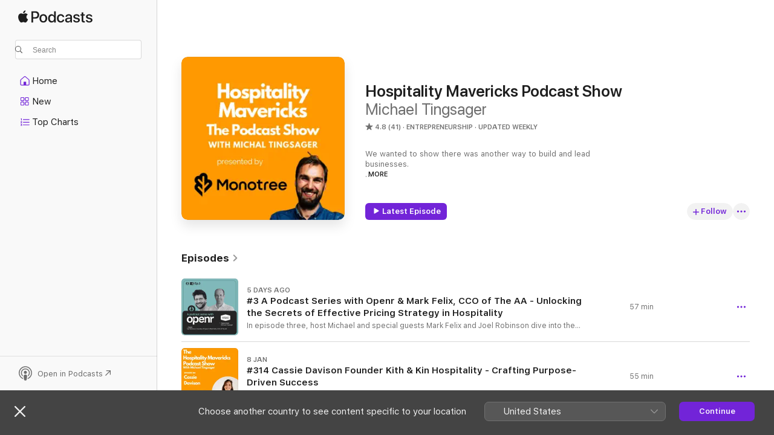

--- FILE ---
content_type: text/html
request_url: https://podcasts.apple.com/gb/podcast/hospitality-mavericks-podcast-show/id1350669816
body_size: 29401
content:
<!DOCTYPE html>
<html dir="ltr" lang="en-GB">
    <head>
        <meta charset="utf-8" />
        <meta http-equiv="X-UA-Compatible" content="IE=edge" />
        <meta name="viewport" content="width=device-width,initial-scale=1" />
        <meta name="applicable-device" content="pc,mobile" />
        <meta name="referrer" content="strict-origin" />

        <link
            rel="apple-touch-icon"
            sizes="180x180"
            href="/assets/favicon/favicon-180.png"
        />
        <link
            rel="icon"
            type="image/png"
            sizes="32x32"
            href="/assets/favicon/favicon-32.png"
        />
        <link
            rel="icon"
            type="image/png"
            sizes="16x16"
            href="/assets/favicon/favicon-16.png"
        />
        <link
            rel="mask-icon"
            href="/assets/favicon/favicon.svg"
            color="#7e50df"
        />
        <link rel="manifest" href="/manifest.json" />

        <title>Hospitality Mavericks Podcast Show - Podcast - Apple Podcasts</title><!-- HEAD_svelte-1frznod_START --><link rel="preconnect" href="//www.apple.com/wss/fonts" crossorigin="anonymous"><link rel="stylesheet" as="style" href="//www.apple.com/wss/fonts?families=SF+Pro,v4%7CSF+Pro+Icons,v1&amp;display=swap" type="text/css" referrerpolicy="strict-origin-when-cross-origin"><!-- HEAD_svelte-1frznod_END --><!-- HEAD_svelte-eg3hvx_START -->    <meta name="description" content="Listen to Michael Tingsager’s Hospitality Mavericks Podcast Show podcast on Apple Podcasts.">  <link rel="canonical" href="https://podcasts.apple.com/gb/podcast/hospitality-mavericks-podcast-show/id1350669816">   <link rel="alternate" type="application/json+oembed" href="https://podcasts.apple.com/api/oembed?url=https%3A%2F%2Fpodcasts.apple.com%2Fgb%2Fpodcast%2Fhospitality-mavericks-podcast-show%2Fid1350669816" title="Hospitality Mavericks Podcast Show - Podcast - Apple Podcasts">  <meta name="al:ios:app_store_id" content="525463029"> <meta name="al:ios:app_name" content="Apple Podcasts"> <meta name="apple:content_id" content="1350669816"> <meta name="apple:title" content="Hospitality Mavericks Podcast Show"> <meta name="apple:description" content="Listen to Michael Tingsager’s Hospitality Mavericks Podcast Show podcast on Apple Podcasts.">   <meta property="og:title" content="Hospitality Mavericks Podcast Show"> <meta property="og:description" content="Entrepreneurship Podcast · Updated weekly · We wanted to show there was another way to build and lead businesses.

So Hospitality Mavericks was born.

We wanted to gather together the world’s Mavericks who do things differently from the norm. 
…"> <meta property="og:site_name" content="Apple Podcasts"> <meta property="og:url" content="https://podcasts.apple.com/gb/podcast/hospitality-mavericks-podcast-show/id1350669816"> <meta property="og:image" content="https://is1-ssl.mzstatic.com/image/thumb/Podcasts221/v4/5c/11/fc/5c11fcf6-f407-b9b8-693d-e56126077713/mza_7863855121925800365.png/1200x1200bf-60.jpg"> <meta property="og:image:secure_url" content="https://is1-ssl.mzstatic.com/image/thumb/Podcasts221/v4/5c/11/fc/5c11fcf6-f407-b9b8-693d-e56126077713/mza_7863855121925800365.png/1200x1200bf-60.jpg"> <meta property="og:image:alt" content="Hospitality Mavericks Podcast Show"> <meta property="og:image:width" content="1200"> <meta property="og:image:height" content="1200"> <meta property="og:image:type" content="image/jpg"> <meta property="og:type" content="website"> <meta property="og:locale" content="en_GB">     <meta name="twitter:title" content="Hospitality Mavericks Podcast Show"> <meta name="twitter:description" content="Entrepreneurship Podcast · Updated weekly · We wanted to show there was another way to build and lead businesses.

So Hospitality Mavericks was born.

We wanted to gather together the world’s Mavericks who do things differently from the norm. 
…"> <meta name="twitter:site" content="@ApplePodcasts"> <meta name="twitter:image" content="https://is1-ssl.mzstatic.com/image/thumb/Podcasts221/v4/5c/11/fc/5c11fcf6-f407-b9b8-693d-e56126077713/mza_7863855121925800365.png/1200x1200bf-60.jpg"> <meta name="twitter:image:alt" content="Hospitality Mavericks Podcast Show"> <meta name="twitter:card" content="summary">      <!-- HTML_TAG_START -->
                <script id=schema:show type="application/ld+json">
                    {"@context":"http://schema.org","@type":"CreativeWorkSeries","name":"Hospitality Mavericks Podcast Show","description":"We wanted to show there was another way to build and lead businesses.\n\nSo Hospitality Mavericks was born.\n\nWe wanted to gather together the world’s Mavericks who do things differently from the norm. \n\nThey are leaders from all walks of life who have shown and proven that there is a better way forward without cashing out on their values; ripping off their people, community and planet. \n\nThat was over ten years ago. Since then we've worked with and interviewed more than 200 leaders, thinkers and experts on the best way to build a business that makes a positive impact on all stakeholders. \n\nWe are the home to impactful leaders that KNOW and DO things in a better way.\n\nA network for those seeking a different path.\n\nSo don’t just be like the others!\n\nDare to Be Different ✊\n\nThis podcast uses the following third-party services for analysis: \n\nPodcorn - https://podcorn.com/privacy","genre":["Entrepreneurship","Podcasts","Business","Management"],"url":"https://podcasts.apple.com/gb/podcast/hospitality-mavericks-podcast-show/id1350669816","offers":[{"@type":"Offer","category":"free","price":0}],"dateModified":"2026-01-15T14:00:00Z","thumbnailUrl":"https://is1-ssl.mzstatic.com/image/thumb/Podcasts221/v4/5c/11/fc/5c11fcf6-f407-b9b8-693d-e56126077713/mza_7863855121925800365.png/1200x1200bf.webp","aggregateRating":{"@type":"AggregateRating","ratingValue":4.8,"reviewCount":41,"itemReviewed":{"@type":"CreativeWorkSeries","name":"Hospitality Mavericks Podcast Show","description":"We wanted to show there was another way to build and lead businesses.\n\nSo Hospitality Mavericks was born.\n\nWe wanted to gather together the world’s Mavericks who do things differently from the norm. \n\nThey are leaders from all walks of life who have shown and proven that there is a better way forward without cashing out on their values; ripping off their people, community and planet. \n\nThat was over ten years ago. Since then we've worked with and interviewed more than 200 leaders, thinkers and experts on the best way to build a business that makes a positive impact on all stakeholders. \n\nWe are the home to impactful leaders that KNOW and DO things in a better way.\n\nA network for those seeking a different path.\n\nSo don’t just be like the others!\n\nDare to Be Different ✊\n\nThis podcast uses the following third-party services for analysis: \n\nPodcorn - https://podcorn.com/privacy","genre":["Entrepreneurship","Podcasts","Business","Management"],"url":"https://podcasts.apple.com/gb/podcast/hospitality-mavericks-podcast-show/id1350669816","offers":[{"@type":"Offer","category":"free","price":0}],"dateModified":"2026-01-15T14:00:00Z","thumbnailUrl":"https://is1-ssl.mzstatic.com/image/thumb/Podcasts221/v4/5c/11/fc/5c11fcf6-f407-b9b8-693d-e56126077713/mza_7863855121925800365.png/1200x1200bf.webp"}},"review":[{"@type":"Review","author":"Natalie Stanton","datePublished":"2022-09-01","name":"Great content","reviewBody":"Great content, really engaging, inspiring and really easy to listen to!","reviewRating":{"@type":"Rating","ratingValue":5,"bestRating":5,"worstRating":1},"itemReviewed":{"@type":"CreativeWorkSeries","name":"Hospitality Mavericks Podcast Show","description":"We wanted to show there was another way to build and lead businesses.\n\nSo Hospitality Mavericks was born.\n\nWe wanted to gather together the world’s Mavericks who do things differently from the norm. \n\nThey are leaders from all walks of life who have shown and proven that there is a better way forward without cashing out on their values; ripping off their people, community and planet. \n\nThat was over ten years ago. Since then we've worked with and interviewed more than 200 leaders, thinkers and experts on the best way to build a business that makes a positive impact on all stakeholders. \n\nWe are the home to impactful leaders that KNOW and DO things in a better way.\n\nA network for those seeking a different path.\n\nSo don’t just be like the others!\n\nDare to Be Different ✊\n\nThis podcast uses the following third-party services for analysis: \n\nPodcorn - https://podcorn.com/privacy","genre":["Entrepreneurship","Podcasts","Business","Management"],"url":"https://podcasts.apple.com/gb/podcast/hospitality-mavericks-podcast-show/id1350669816","offers":[{"@type":"Offer","category":"free","price":0}],"dateModified":"2026-01-15T14:00:00Z","thumbnailUrl":"https://is1-ssl.mzstatic.com/image/thumb/Podcasts221/v4/5c/11/fc/5c11fcf6-f407-b9b8-693d-e56126077713/mza_7863855121925800365.png/1200x1200bf.webp"}},{"@type":"Review","author":"Keyulian","datePublished":"2021-01-29","name":"Hugely insightful","reviewBody":"I am loving this podcast! Thank you so much - amazingly helpful for my small business (first time I’ve ever left a podcast review!)","reviewRating":{"@type":"Rating","ratingValue":5,"bestRating":5,"worstRating":1},"itemReviewed":{"@type":"CreativeWorkSeries","name":"Hospitality Mavericks Podcast Show","description":"We wanted to show there was another way to build and lead businesses.\n\nSo Hospitality Mavericks was born.\n\nWe wanted to gather together the world’s Mavericks who do things differently from the norm. \n\nThey are leaders from all walks of life who have shown and proven that there is a better way forward without cashing out on their values; ripping off their people, community and planet. \n\nThat was over ten years ago. Since then we've worked with and interviewed more than 200 leaders, thinkers and experts on the best way to build a business that makes a positive impact on all stakeholders. \n\nWe are the home to impactful leaders that KNOW and DO things in a better way.\n\nA network for those seeking a different path.\n\nSo don’t just be like the others!\n\nDare to Be Different ✊\n\nThis podcast uses the following third-party services for analysis: \n\nPodcorn - https://podcorn.com/privacy","genre":["Entrepreneurship","Podcasts","Business","Management"],"url":"https://podcasts.apple.com/gb/podcast/hospitality-mavericks-podcast-show/id1350669816","offers":[{"@type":"Offer","category":"free","price":0}],"dateModified":"2026-01-15T14:00:00Z","thumbnailUrl":"https://is1-ssl.mzstatic.com/image/thumb/Podcasts221/v4/5c/11/fc/5c11fcf6-f407-b9b8-693d-e56126077713/mza_7863855121925800365.png/1200x1200bf.webp"}},{"@type":"Review","author":"Miss-JC","datePublished":"2019-10-26","name":"Great podcast","reviewBody":"I've been listening to this podcast for a while now - love the great content and the valuable industry insights. Highly recommend!","reviewRating":{"@type":"Rating","ratingValue":5,"bestRating":5,"worstRating":1},"itemReviewed":{"@type":"CreativeWorkSeries","name":"Hospitality Mavericks Podcast Show","description":"We wanted to show there was another way to build and lead businesses.\n\nSo Hospitality Mavericks was born.\n\nWe wanted to gather together the world’s Mavericks who do things differently from the norm. \n\nThey are leaders from all walks of life who have shown and proven that there is a better way forward without cashing out on their values; ripping off their people, community and planet. \n\nThat was over ten years ago. Since then we've worked with and interviewed more than 200 leaders, thinkers and experts on the best way to build a business that makes a positive impact on all stakeholders. \n\nWe are the home to impactful leaders that KNOW and DO things in a better way.\n\nA network for those seeking a different path.\n\nSo don’t just be like the others!\n\nDare to Be Different ✊\n\nThis podcast uses the following third-party services for analysis: \n\nPodcorn - https://podcorn.com/privacy","genre":["Entrepreneurship","Podcasts","Business","Management"],"url":"https://podcasts.apple.com/gb/podcast/hospitality-mavericks-podcast-show/id1350669816","offers":[{"@type":"Offer","category":"free","price":0}],"dateModified":"2026-01-15T14:00:00Z","thumbnailUrl":"https://is1-ssl.mzstatic.com/image/thumb/Podcasts221/v4/5c/11/fc/5c11fcf6-f407-b9b8-693d-e56126077713/mza_7863855121925800365.png/1200x1200bf.webp"}},{"@type":"Review","author":"Smithy2020","datePublished":"2019-09-03","name":"A must listen.","reviewBody":"A unique podcast that offers valuable insights from industry leaders. A must listen to for anyone in the trade.","reviewRating":{"@type":"Rating","ratingValue":5,"bestRating":5,"worstRating":1},"itemReviewed":{"@type":"CreativeWorkSeries","name":"Hospitality Mavericks Podcast Show","description":"We wanted to show there was another way to build and lead businesses.\n\nSo Hospitality Mavericks was born.\n\nWe wanted to gather together the world’s Mavericks who do things differently from the norm. \n\nThey are leaders from all walks of life who have shown and proven that there is a better way forward without cashing out on their values; ripping off their people, community and planet. \n\nThat was over ten years ago. Since then we've worked with and interviewed more than 200 leaders, thinkers and experts on the best way to build a business that makes a positive impact on all stakeholders. \n\nWe are the home to impactful leaders that KNOW and DO things in a better way.\n\nA network for those seeking a different path.\n\nSo don’t just be like the others!\n\nDare to Be Different ✊\n\nThis podcast uses the following third-party services for analysis: \n\nPodcorn - https://podcorn.com/privacy","genre":["Entrepreneurship","Podcasts","Business","Management"],"url":"https://podcasts.apple.com/gb/podcast/hospitality-mavericks-podcast-show/id1350669816","offers":[{"@type":"Offer","category":"free","price":0}],"dateModified":"2026-01-15T14:00:00Z","thumbnailUrl":"https://is1-ssl.mzstatic.com/image/thumb/Podcasts221/v4/5c/11/fc/5c11fcf6-f407-b9b8-693d-e56126077713/mza_7863855121925800365.png/1200x1200bf.webp"}},{"@type":"Review","author":"Sam22706058","datePublished":"2019-05-01","name":"Valuable podcast","reviewBody":"Great content, energy and guests!","reviewRating":{"@type":"Rating","ratingValue":5,"bestRating":5,"worstRating":1},"itemReviewed":{"@type":"CreativeWorkSeries","name":"Hospitality Mavericks Podcast Show","description":"We wanted to show there was another way to build and lead businesses.\n\nSo Hospitality Mavericks was born.\n\nWe wanted to gather together the world’s Mavericks who do things differently from the norm. \n\nThey are leaders from all walks of life who have shown and proven that there is a better way forward without cashing out on their values; ripping off their people, community and planet. \n\nThat was over ten years ago. Since then we've worked with and interviewed more than 200 leaders, thinkers and experts on the best way to build a business that makes a positive impact on all stakeholders. \n\nWe are the home to impactful leaders that KNOW and DO things in a better way.\n\nA network for those seeking a different path.\n\nSo don’t just be like the others!\n\nDare to Be Different ✊\n\nThis podcast uses the following third-party services for analysis: \n\nPodcorn - https://podcorn.com/privacy","genre":["Entrepreneurship","Podcasts","Business","Management"],"url":"https://podcasts.apple.com/gb/podcast/hospitality-mavericks-podcast-show/id1350669816","offers":[{"@type":"Offer","category":"free","price":0}],"dateModified":"2026-01-15T14:00:00Z","thumbnailUrl":"https://is1-ssl.mzstatic.com/image/thumb/Podcasts221/v4/5c/11/fc/5c11fcf6-f407-b9b8-693d-e56126077713/mza_7863855121925800365.png/1200x1200bf.webp"}},{"@type":"Review","author":"t2897","datePublished":"2019-04-11","name":"Five Stars!","reviewBody":"A brilliant podcast that combines information and fun in an original way with some fascinating guests!","reviewRating":{"@type":"Rating","ratingValue":5,"bestRating":5,"worstRating":1},"itemReviewed":{"@type":"CreativeWorkSeries","name":"Hospitality Mavericks Podcast Show","description":"We wanted to show there was another way to build and lead businesses.\n\nSo Hospitality Mavericks was born.\n\nWe wanted to gather together the world’s Mavericks who do things differently from the norm. \n\nThey are leaders from all walks of life who have shown and proven that there is a better way forward without cashing out on their values; ripping off their people, community and planet. \n\nThat was over ten years ago. Since then we've worked with and interviewed more than 200 leaders, thinkers and experts on the best way to build a business that makes a positive impact on all stakeholders. \n\nWe are the home to impactful leaders that KNOW and DO things in a better way.\n\nA network for those seeking a different path.\n\nSo don’t just be like the others!\n\nDare to Be Different ✊\n\nThis podcast uses the following third-party services for analysis: \n\nPodcorn - https://podcorn.com/privacy","genre":["Entrepreneurship","Podcasts","Business","Management"],"url":"https://podcasts.apple.com/gb/podcast/hospitality-mavericks-podcast-show/id1350669816","offers":[{"@type":"Offer","category":"free","price":0}],"dateModified":"2026-01-15T14:00:00Z","thumbnailUrl":"https://is1-ssl.mzstatic.com/image/thumb/Podcasts221/v4/5c/11/fc/5c11fcf6-f407-b9b8-693d-e56126077713/mza_7863855121925800365.png/1200x1200bf.webp"}},{"@type":"Review","author":"LKB1994","datePublished":"2019-04-11","name":"Fantastic","reviewBody":"Amazing podcasts!","reviewRating":{"@type":"Rating","ratingValue":5,"bestRating":5,"worstRating":1},"itemReviewed":{"@type":"CreativeWorkSeries","name":"Hospitality Mavericks Podcast Show","description":"We wanted to show there was another way to build and lead businesses.\n\nSo Hospitality Mavericks was born.\n\nWe wanted to gather together the world’s Mavericks who do things differently from the norm. \n\nThey are leaders from all walks of life who have shown and proven that there is a better way forward without cashing out on their values; ripping off their people, community and planet. \n\nThat was over ten years ago. Since then we've worked with and interviewed more than 200 leaders, thinkers and experts on the best way to build a business that makes a positive impact on all stakeholders. \n\nWe are the home to impactful leaders that KNOW and DO things in a better way.\n\nA network for those seeking a different path.\n\nSo don’t just be like the others!\n\nDare to Be Different ✊\n\nThis podcast uses the following third-party services for analysis: \n\nPodcorn - https://podcorn.com/privacy","genre":["Entrepreneurship","Podcasts","Business","Management"],"url":"https://podcasts.apple.com/gb/podcast/hospitality-mavericks-podcast-show/id1350669816","offers":[{"@type":"Offer","category":"free","price":0}],"dateModified":"2026-01-15T14:00:00Z","thumbnailUrl":"https://is1-ssl.mzstatic.com/image/thumb/Podcasts221/v4/5c/11/fc/5c11fcf6-f407-b9b8-693d-e56126077713/mza_7863855121925800365.png/1200x1200bf.webp"}},{"@type":"Review","author":"plrm12345","datePublished":"2019-04-10","name":"A source of insights","reviewBody":"There is not many other places to find great insights on how to be a better leader and entrepreneur in the industry than here...","reviewRating":{"@type":"Rating","ratingValue":5,"bestRating":5,"worstRating":1},"itemReviewed":{"@type":"CreativeWorkSeries","name":"Hospitality Mavericks Podcast Show","description":"We wanted to show there was another way to build and lead businesses.\n\nSo Hospitality Mavericks was born.\n\nWe wanted to gather together the world’s Mavericks who do things differently from the norm. \n\nThey are leaders from all walks of life who have shown and proven that there is a better way forward without cashing out on their values; ripping off their people, community and planet. \n\nThat was over ten years ago. Since then we've worked with and interviewed more than 200 leaders, thinkers and experts on the best way to build a business that makes a positive impact on all stakeholders. \n\nWe are the home to impactful leaders that KNOW and DO things in a better way.\n\nA network for those seeking a different path.\n\nSo don’t just be like the others!\n\nDare to Be Different ✊\n\nThis podcast uses the following third-party services for analysis: \n\nPodcorn - https://podcorn.com/privacy","genre":["Entrepreneurship","Podcasts","Business","Management"],"url":"https://podcasts.apple.com/gb/podcast/hospitality-mavericks-podcast-show/id1350669816","offers":[{"@type":"Offer","category":"free","price":0}],"dateModified":"2026-01-15T14:00:00Z","thumbnailUrl":"https://is1-ssl.mzstatic.com/image/thumb/Podcasts221/v4/5c/11/fc/5c11fcf6-f407-b9b8-693d-e56126077713/mza_7863855121925800365.png/1200x1200bf.webp"}},{"@type":"Review","author":"CRIGU19","datePublished":"2019-04-10","name":"Original and insightful","reviewBody":"Great podcasts - original, engaging, always learn something new. Really current/relevant discussions on leadership , people , ops and tech","reviewRating":{"@type":"Rating","ratingValue":5,"bestRating":5,"worstRating":1},"itemReviewed":{"@type":"CreativeWorkSeries","name":"Hospitality Mavericks Podcast Show","description":"We wanted to show there was another way to build and lead businesses.\n\nSo Hospitality Mavericks was born.\n\nWe wanted to gather together the world’s Mavericks who do things differently from the norm. \n\nThey are leaders from all walks of life who have shown and proven that there is a better way forward without cashing out on their values; ripping off their people, community and planet. \n\nThat was over ten years ago. Since then we've worked with and interviewed more than 200 leaders, thinkers and experts on the best way to build a business that makes a positive impact on all stakeholders. \n\nWe are the home to impactful leaders that KNOW and DO things in a better way.\n\nA network for those seeking a different path.\n\nSo don’t just be like the others!\n\nDare to Be Different ✊\n\nThis podcast uses the following third-party services for analysis: \n\nPodcorn - https://podcorn.com/privacy","genre":["Entrepreneurship","Podcasts","Business","Management"],"url":"https://podcasts.apple.com/gb/podcast/hospitality-mavericks-podcast-show/id1350669816","offers":[{"@type":"Offer","category":"free","price":0}],"dateModified":"2026-01-15T14:00:00Z","thumbnailUrl":"https://is1-ssl.mzstatic.com/image/thumb/Podcasts221/v4/5c/11/fc/5c11fcf6-f407-b9b8-693d-e56126077713/mza_7863855121925800365.png/1200x1200bf.webp"}},{"@type":"Review","author":"Siamsinotok","datePublished":"2019-04-10","name":"Love this podcast!","reviewBody":"Insightful and informative podcast. Would definitely recommend!","reviewRating":{"@type":"Rating","ratingValue":5,"bestRating":5,"worstRating":1},"itemReviewed":{"@type":"CreativeWorkSeries","name":"Hospitality Mavericks Podcast Show","description":"We wanted to show there was another way to build and lead businesses.\n\nSo Hospitality Mavericks was born.\n\nWe wanted to gather together the world’s Mavericks who do things differently from the norm. \n\nThey are leaders from all walks of life who have shown and proven that there is a better way forward without cashing out on their values; ripping off their people, community and planet. \n\nThat was over ten years ago. Since then we've worked with and interviewed more than 200 leaders, thinkers and experts on the best way to build a business that makes a positive impact on all stakeholders. \n\nWe are the home to impactful leaders that KNOW and DO things in a better way.\n\nA network for those seeking a different path.\n\nSo don’t just be like the others!\n\nDare to Be Different ✊\n\nThis podcast uses the following third-party services for analysis: \n\nPodcorn - https://podcorn.com/privacy","genre":["Entrepreneurship","Podcasts","Business","Management"],"url":"https://podcasts.apple.com/gb/podcast/hospitality-mavericks-podcast-show/id1350669816","offers":[{"@type":"Offer","category":"free","price":0}],"dateModified":"2026-01-15T14:00:00Z","thumbnailUrl":"https://is1-ssl.mzstatic.com/image/thumb/Podcasts221/v4/5c/11/fc/5c11fcf6-f407-b9b8-693d-e56126077713/mza_7863855121925800365.png/1200x1200bf.webp"}}],"workExample":[{"@type":"AudioObject","datePublished":"2026-01-15","description":"In episode three, host Michael and special guests Mark Felix and Joel Robinson dive into the intricacies of pricing strategy, drawing valuable lessons from the retail and hospitality sectors. Joel, founder of Openr, shares insights from his extensive ex","duration":"PT56M46S","genre":["Entrepreneurship"],"name":"#3 A Podcast Series with Openr & Mark Felix, CCO of The AA - Unlocking the Secrets of Effective Pricing Strategy in Hospitality","offers":[{"@type":"Offer","category":"free","price":0}],"requiresSubscription":"no","uploadDate":"2026-01-15","url":"https://podcasts.apple.com/gb/podcast/3-a-podcast-series-with-openr-mark-felix-cco/id1350669816?i=1000745294675","thumbnailUrl":"https://is1-ssl.mzstatic.com/image/thumb/Podcasts211/v4/61/af/18/61af18b1-c08c-f31b-ef5d-42a169ef0aff/mza_13803666826225373834.png/1200x1200bf.webp"},{"@type":"AudioObject","datePublished":"2026-01-08","description":"In this episode, we dive deep into the world of hospitality with Cassie Davison, the author of 'Standout Hospitality.' Cassie brings over 30 years of experience in the hospitality industry and shares insights from her journey, including owning and opera","duration":"PT54M56S","genre":["Entrepreneurship"],"name":"#314 Cassie Davison Founder Kith & Kin Hospitality - Crafting Purpose-Driven Success","offers":[{"@type":"Offer","category":"free","price":0}],"requiresSubscription":"no","uploadDate":"2026-01-08","url":"https://podcasts.apple.com/gb/podcast/314-cassie-davison-founder-kith-kin-hospitality-crafting/id1350669816?i=1000744298537","thumbnailUrl":"https://is1-ssl.mzstatic.com/image/thumb/Podcasts221/v4/11/bb/35/11bb3590-93b6-87f6-345c-9917c73c9945/mza_8681936684241878748.jpg/1200x1200bf.webp"},{"@type":"AudioObject","datePublished":"2025-12-18","description":"In this episode, Michael talks with Greg from 'Only A Pavement Away,' a charity co-founded by Greg and his wife, Jill, to help disadvantaged individuals secure employment in the hospitality sector. Greg shares the story behind the charity's inception an","duration":"PT49M29S","genre":["Entrepreneurship"],"name":"#313 Greg Mangham Founder & CEO at Only A Pavement Away - Transforming Lives Through Hospitality","offers":[{"@type":"Offer","category":"free","price":0}],"requiresSubscription":"no","uploadDate":"2025-12-18","url":"https://podcasts.apple.com/gb/podcast/313-greg-mangham-founder-ceo-at-only-a-pavement/id1350669816?i=1000741841170","thumbnailUrl":"https://is1-ssl.mzstatic.com/image/thumb/Podcasts211/v4/04/5b/a3/045ba35d-c89c-ca31-4e6b-c54446e0383e/mza_17704213299624576961.jpg/1200x1200bf.webp"},{"@type":"AudioObject","datePublished":"2025-12-16","description":"In this episode, Michael welcomes Henry from Apron to discuss the financial pain points faced by hospitality operators. They delve into how Apron, founded in 2022, helps streamline business payments with consumer-grade simplicity. Henry explains how Apr","duration":"PT50M57S","genre":["Entrepreneurship"],"name":"#Bonus Episode with Henry Matson Apron. - Solving Financial Pain Points in Hospitality","offers":[{"@type":"Offer","category":"free","price":0}],"requiresSubscription":"no","uploadDate":"2025-12-16","url":"https://podcasts.apple.com/gb/podcast/bonus-episode-with-henry-matson-apron-solving/id1350669816?i=1000741533984","thumbnailUrl":"https://is1-ssl.mzstatic.com/image/thumb/Podcasts221/v4/3b/fd/50/3bfd504a-b114-1684-1f2c-73b20beb6697/mza_9945848617673791854.png/1200x1200bf.webp"},{"@type":"AudioObject","datePublished":"2025-12-09","description":"In this episode, Michael, Joel and Stephen discuss the significant lag in technological advancements within the hospitality industry, particularly in back-office systems and data processing. Despite recent efforts made due to the pandemic to digitize fr","duration":"PT59M30S","genre":["Entrepreneurship"],"name":"#2 A Podcast Series with Openr & Stephen Rothwell, Founder of Eagle Eye Solutions - Enhancing Operational Efficiency and Customer Experience in Hospitality","offers":[{"@type":"Offer","category":"free","price":0}],"requiresSubscription":"no","uploadDate":"2025-12-09","url":"https://podcasts.apple.com/gb/podcast/2-a-podcast-series-with-openr-stephen-rothwell/id1350669816?i=1000740415789","thumbnailUrl":"https://is1-ssl.mzstatic.com/image/thumb/Podcasts221/v4/c8/35/be/c835beba-8958-e8a2-cddd-7d02f1e6f6cc/mza_9863789162533353182.png/1200x1200bf.webp"},{"@type":"AudioObject","datePublished":"2025-12-04","description":"In this episode, Michael welcomes Marc Summers, a restauranteur with a bold and ambitious vision, to discuss his journey from a corporate finance career to creating a successful plant-based restaurant chain. Featuring stories of pivotal moments, includi","duration":"PT54M23S","genre":["Entrepreneurship"],"name":"#312 Marc Summers Founder & CEO at Bubala - Building a Plant-Based Restaurant Empire","offers":[{"@type":"Offer","category":"free","price":0}],"requiresSubscription":"no","uploadDate":"2025-12-04","url":"https://podcasts.apple.com/gb/podcast/312-marc-summers-founder-ceo-at-bubala-building-a/id1350669816?i=1000739680315","thumbnailUrl":"https://is1-ssl.mzstatic.com/image/thumb/Podcasts211/v4/0a/a8/c2/0aa8c285-db39-8b27-fdf6-0cae499dfccf/mza_9252285622110855910.jpg/1200x1200bf.webp"},{"@type":"AudioObject","datePublished":"2025-11-20","description":"In this episode, Michael interviews Trudi Parr, a hospitality professional with a vibrant journey that spans across media, tourism, and the evolving hotel industry. Trudi shares her unplanned yet fulfilling entry into hospitality, her roles from operati","duration":"PT53M18S","genre":["Entrepreneurship"],"name":"#311 Trudi Parr Head of People at Mollie's - Building People-Centric Hospitality","offers":[{"@type":"Offer","category":"free","price":0}],"requiresSubscription":"no","uploadDate":"2025-11-20","url":"https://podcasts.apple.com/gb/podcast/311-trudi-parr-head-of-people-at-mollies-building/id1350669816?i=1000737596952","thumbnailUrl":"https://is1-ssl.mzstatic.com/image/thumb/Podcasts211/v4/33/9b/dc/339bdcf1-fb2a-8126-e1bc-d1f141ff475a/mza_16158384964735932148.jpg/1200x1200bf.webp"},{"@type":"AudioObject","datePublished":"2025-11-06","description":"In this episode, Michael is joined by Ellie from the Prep Foundation to discuss how the foundation educates young people about nutrition and cooking, especially with the decline in food tech education due to reduced school funding. Ellie shares her jour","duration":"PT41M2S","genre":["Entrepreneurship"],"name":"#310 Ellie Ledden Chef Educator at Prept - Empowering Future Generations Through Food Education","offers":[{"@type":"Offer","category":"free","price":0}],"requiresSubscription":"no","uploadDate":"2025-11-06","url":"https://podcasts.apple.com/gb/podcast/310-ellie-ledden-chef-educator-at-prept-empowering/id1350669816?i=1000735564632","thumbnailUrl":"https://is1-ssl.mzstatic.com/image/thumb/Podcasts211/v4/5f/0b/4b/5f0b4b58-e02f-6131-eebf-7bee7c9b2af2/mza_7690919824662830171.png/1200x1200bf.webp"},{"@type":"AudioObject","datePublished":"2025-10-23","description":"In this episode, Michael engages in a detailed conversation with Tommy Giraux, the Head of Restaurant Systems at Honest Burgers. Tommy shares his extensive experience in the hospitality and retail industry across France and the UK. The discussion revolv","duration":"PT52M36S","genre":["Entrepreneurship"],"name":"#309 Tommy Giraux Head of Restaurant Systems at Honest Burguers - Utilizing AI to Enhance Hospitality","offers":[{"@type":"Offer","category":"free","price":0}],"requiresSubscription":"no","uploadDate":"2025-10-23","url":"https://podcasts.apple.com/gb/podcast/309-tommy-giraux-head-of-restaurant-systems-at/id1350669816?i=1000733145491","thumbnailUrl":"https://is1-ssl.mzstatic.com/image/thumb/Podcasts221/v4/1b/6a/61/1b6a61b1-1953-921b-c977-0958d70e08e4/mza_9867797494491647727.jpg/1200x1200bf.webp"},{"@type":"AudioObject","datePublished":"2025-10-07","description":"In this episode, industry veterans Steve Holmes, and Joel Robinson discuss the rapid evolution in the hospitality sector brought about by technology and the pandemic. They explore how traditional methods no longer suffice and emphasise the need for new","duration":"PT56M38S","genre":["Entrepreneurship"],"name":"#1 A Podcast Series with Openr - The Future with Common Data Models and Tech Solutions","offers":[{"@type":"Offer","category":"free","price":0}],"requiresSubscription":"no","uploadDate":"2025-10-07","url":"https://podcasts.apple.com/gb/podcast/1-a-podcast-series-with-openr-the-future-with/id1350669816?i=1000730612459","thumbnailUrl":"https://is1-ssl.mzstatic.com/image/thumb/Podcasts221/v4/e9/ab/1b/e9ab1b75-e51e-9a24-71f0-13a3a7d3eeb9/mza_2048961663289454625.png/1200x1200bf.webp"},{"@type":"AudioObject","datePublished":"2025-09-25","description":"In this episode, Michael welcomes Filip Linek, a hotel operator turned tech innovator, to discuss the advancements in AI and robotics in the hospitality industry. Filip shares his journey from running a packaging company to owning and managing hotels in","duration":"PT45M11S","genre":["Entrepreneurship"],"name":"#308 Filip Linek Founder at BE‑A - Reinventing Hospitality with AI and Robotics","offers":[{"@type":"Offer","category":"free","price":0}],"requiresSubscription":"no","uploadDate":"2025-09-25","url":"https://podcasts.apple.com/gb/podcast/308-filip-linek-founder-at-be-a-reinventing/id1350669816?i=1000728402050","thumbnailUrl":"https://is1-ssl.mzstatic.com/image/thumb/Podcasts221/v4/ce/5e/da/ce5edae8-21dc-1b42-b631-4e2ee3247b0b/mza_11996922606817877716.png/1200x1200bf.webp"},{"@type":"AudioObject","datePublished":"2025-09-11","description":"In this episode of the Hospitality Mavericks podcast, host Michael engages with Jannes Sörensen, founder of Kepler Hotel Group and Kepler International Hospitality Academy. \nThey discuss how the Kepler brand aims to redefine luxury hospitality by focus","duration":"PT1H11M54S","genre":["Entrepreneurship"],"name":"#307 Jannes Sörensen Founder of Kepler - Leaders on Creating Transformative Guest Experiences","offers":[{"@type":"Offer","category":"free","price":0}],"requiresSubscription":"no","uploadDate":"2025-09-11","url":"https://podcasts.apple.com/gb/podcast/307-jannes-s%C3%B6rensen-founder-of-kepler-leaders-on/id1350669816?i=1000726277824","thumbnailUrl":"https://is1-ssl.mzstatic.com/image/thumb/Podcasts221/v4/7b/24/af/7b24afce-eafb-c142-d948-15b3ac5d8964/mza_5514569814446709228.png/1200x1200bf.webp"},{"@type":"AudioObject","datePublished":"2025-08-28","description":"This episode delves into the topic of neurodiversity within the hospitality industry, particularly focusing on ADHD. Michael, alongside guest Gareth, explores how recognizing and accommodating neurodiversity can lead to better business outcomes, improve","duration":"PT1H7S","genre":["Entrepreneurship"],"name":"#306 Gareth Rees Founder at Attention Deficit Hospitality Disorder - Embracing Neurodiversity in Hospitality","offers":[{"@type":"Offer","category":"free","price":0}],"requiresSubscription":"no","uploadDate":"2025-08-28","url":"https://podcasts.apple.com/gb/podcast/306-gareth-rees-founder-at-attention-deficit-hospitality/id1350669816?i=1000723884046","thumbnailUrl":"https://is1-ssl.mzstatic.com/image/thumb/Podcasts211/v4/4c/d3/d1/4cd3d1d4-9521-5192-09e1-18138d3369be/mza_293930740011199299.png/1200x1200bf.webp"},{"@type":"AudioObject","datePublished":"2025-08-14","description":"In this episode, the discussion centers around the significant impact of investing in frontline teams to enhance business performance in the hospitality industry. Geoffrey Toffetti shares their journey from modest beginnings to becoming a leader in opti","duration":"PT1H9M","genre":["Entrepreneurship"],"name":"#305 Geoffrey Toffetti CEO of Frontline Performance Group - Transforming Frontline Teams and Boosting Sales","offers":[{"@type":"Offer","category":"free","price":0}],"requiresSubscription":"no","uploadDate":"2025-08-14","url":"https://podcasts.apple.com/gb/podcast/305-geoffrey-toffetti-ceo-of-frontline-performance/id1350669816?i=1000721976256","thumbnailUrl":"https://is1-ssl.mzstatic.com/image/thumb/Podcasts211/v4/05/50/5e/05505eb4-a3ac-cf26-f426-38eba7b12452/mza_502246259190816566.png/1200x1200bf.webp"},{"@type":"AudioObject","datePublished":"2025-07-31","description":"In this episode, James Bates from QVO Hospitality shares the journey from the inception of his business in 2014 to its current status with multiple restaurant locations. Over nearly a decade, James and his team have navigated various challenges, includi","duration":"PT1H3M44S","genre":["Entrepreneurship"],"name":"#304 James Bates MD & Co-Founder of QVO Hospitality - A Journey of Growth, Challenges, and Unforgettable Experiences","offers":[{"@type":"Offer","category":"free","price":0}],"requiresSubscription":"no","uploadDate":"2025-07-31","url":"https://podcasts.apple.com/gb/podcast/304-james-bates-md-co-founder-of-qvo-hospitality/id1350669816?i=1000720100438","thumbnailUrl":"https://is1-ssl.mzstatic.com/image/thumb/Podcasts221/v4/95/39/d2/9539d28d-7eb9-73f4-619e-635ad1cda31b/mza_7857276873966069723.png/1200x1200bf.webp"}]}
                </script>
                <!-- HTML_TAG_END -->    <!-- HEAD_svelte-eg3hvx_END --><!-- HEAD_svelte-1p7jl_START --><!-- HEAD_svelte-1p7jl_END -->
      <script type="module" crossorigin src="/assets/index~6ee77bbec8.js"></script>
      <link rel="stylesheet" href="/assets/index~6c3ea543f1.css">
    </head>
    <body>
        <svg style="display: none" xmlns="http://www.w3.org/2000/svg">
            <symbol id="play-circle-fill" viewBox="0 0 60 60">
                <path
                    class="icon-circle-fill__circle"
                    fill="var(--iconCircleFillBG, transparent)"
                    d="M30 60c16.411 0 30-13.617 30-30C60 13.588 46.382 0 29.971 0 13.588 0 .001 13.588.001 30c0 16.383 13.617 30 30 30Z"
                />
                <path
                    fill="var(--iconFillArrow, var(--keyColor, black))"
                    d="M24.411 41.853c-1.41.853-3.028.177-3.028-1.294V19.47c0-1.44 1.735-2.058 3.028-1.294l17.265 10.235a1.89 1.89 0 0 1 0 3.265L24.411 41.853Z"
                />
            </symbol>
        </svg>
        <script defer src="/assets/focus-visible/focus-visible.min.js"></script>
        

        <script
            async
            src="/includes/js-cdn/musickit/v3/amp/musickit.js"
        ></script>
        <script
            type="module"
            async
            src="/includes/js-cdn/musickit/v3/components/musickit-components/musickit-components.esm.js"
        ></script>
        <script
            nomodule
            async
            src="/includes/js-cdn/musickit/v3/components/musickit-components/musickit-components.js"
        ></script>
        <div id="body-container">
              <div class="app-container svelte-ybg737" data-testid="app-container"> <div class="header svelte-1jb51s" data-testid="header"><nav data-testid="navigation" class="navigation svelte-13li0vp"><div class="navigation__header svelte-13li0vp"><div data-testid="logo" class="logo svelte-1gk6pig"> <a aria-label="Apple Podcasts" role="img" href="https://podcasts.apple.com/gb/new" class="svelte-1gk6pig"><svg height="12" viewBox="0 0 67 12" width="67" class="podcasts-logo" aria-hidden="true"><path d="M45.646 3.547c1.748 0 2.903.96 2.903 2.409v5.048h-1.44V9.793h-.036c-.424.819-1.35 1.337-2.31 1.337-1.435 0-2.437-.896-2.437-2.22 0-1.288.982-2.065 2.722-2.17l2.005-.112v-.56c0-.82-.536-1.282-1.448-1.282-.836 0-1.42.4-1.539 1.037H42.66c.042-1.33 1.274-2.276 2.986-2.276zm-22.971 0c2.123 0 3.474 1.456 3.474 3.774 0 2.325-1.344 3.774-3.474 3.774s-3.474-1.45-3.474-3.774c0-2.318 1.358-3.774 3.474-3.774zm15.689 0c1.88 0 3.05 1.19 3.174 2.626h-1.434c-.132-.778-.737-1.359-1.726-1.359-1.156 0-1.922.974-1.922 2.507 0 1.568.773 2.514 1.936 2.514.933 0 1.545-.47 1.712-1.324h1.448c-.167 1.548-1.399 2.584-3.174 2.584-2.089 0-3.453-1.435-3.453-3.774 0-2.29 1.364-3.774 3.439-3.774zm14.263.007c1.622 0 2.785.903 2.82 2.206h-1.414c-.062-.652-.612-1.05-1.448-1.05-.814 0-1.357.377-1.357.952 0 .44.362.735 1.12.924l1.233.287c1.476.357 2.033.903 2.033 1.981 0 1.33-1.254 2.241-3.043 2.241-1.726 0-2.889-.89-3-2.234h1.49c.104.708.668 1.086 1.58 1.086.898 0 1.462-.371 1.462-.96 0-.455-.279-.7-1.044-.896L51.75 7.77c-1.323-.322-1.991-1.001-1.991-2.024 0-1.302 1.163-2.191 2.868-2.191zm11.396 0c1.622 0 2.784.903 2.82 2.206h-1.414c-.063-.652-.613-1.05-1.448-1.05-.815 0-1.358.377-1.358.952 0 .44.362.735 1.121.924l1.232.287C66.452 7.23 67 7.776 67 8.854c0 1.33-1.244 2.241-3.033 2.241-1.726 0-2.889-.89-3-2.234h1.49c.104.708.668 1.086 1.58 1.086.898 0 1.461-.371 1.461-.96 0-.455-.278-.7-1.044-.896l-1.308-.322c-1.323-.322-1.992-1.001-1.992-2.024 0-1.302 1.163-2.191 2.869-2.191zM6.368 2.776l.221.001c.348.028 1.352.135 1.994 1.091-.053.04-1.19.7-1.177 2.088.013 1.656 1.445 2.209 1.458 2.222-.013.041-.227.782-.749 1.55-.455.673-.924 1.333-1.673 1.346-.723.014-.964-.43-1.793-.43-.83 0-1.098.417-1.78.444-.723.027-1.272-.715-1.727-1.388C.205 8.34-.504 5.862.46 4.191c.468-.835 1.325-1.36 2.248-1.373.71-.013 1.365.471 1.793.471.429 0 1.191-.565 2.088-.512zM33.884.9v10.104h-1.462V9.751h-.028c-.432.84-1.267 1.33-2.332 1.33-1.83 0-3.077-1.484-3.077-3.76s1.246-3.76 3.063-3.76c1.051 0 1.88.49 2.297 1.302h.028V.9zm24.849.995v1.743h1.392v1.197h-1.392v4.061c0 .63.279.925.891.925.153 0 .397-.021.494-.035v1.19c-.167.042-.5.07-.835.07-1.483 0-2.06-.56-2.06-1.989V4.835h-1.066V3.638h1.065V1.895zM15.665.9c1.949 0 3.306 1.352 3.306 3.32 0 1.974-1.385 3.332-3.355 3.332h-2.158v3.452h-1.56V.9zm31.388 6.778-1.803.112c-.898.056-1.406.448-1.406 1.078 0 .645.529 1.065 1.336 1.065 1.051 0 1.873-.729 1.873-1.688zM22.675 4.793c-1.218 0-1.942.946-1.942 2.528 0 1.596.724 2.528 1.942 2.528s1.942-.932 1.942-2.528c0-1.59-.724-2.528-1.942-2.528zm7.784.056c-1.17 0-1.935.974-1.935 2.472 0 1.512.765 2.479 1.935 2.479 1.155 0 1.928-.98 1.928-2.479 0-1.484-.773-2.472-1.928-2.472zM15.254 2.224h-1.796v4.012h1.789c1.357 0 2.13-.735 2.13-2.01 0-1.274-.773-2.002-2.123-2.002zM6.596.13c.067.649-.188 1.283-.563 1.756-.39.46-1.007.824-1.624.77-.08-.621.228-1.283.577-1.688.389-.473 1.06-.81 1.61-.838z"></path></svg></a> </div> <div class="search-input-wrapper svelte-1gxcl7k" data-testid="search-input"><div data-testid="amp-search-input" aria-controls="search-suggestions" aria-expanded="false" aria-haspopup="listbox" aria-owns="search-suggestions" class="search-input-container svelte-rg26q6" tabindex="-1" role=""><div class="flex-container svelte-rg26q6"><form id="search-input-form" class="svelte-rg26q6"><svg height="16" width="16" viewBox="0 0 16 16" class="search-svg" aria-hidden="true"><path d="M11.87 10.835c.018.015.035.03.051.047l3.864 3.863a.735.735 0 1 1-1.04 1.04l-3.863-3.864a.744.744 0 0 1-.047-.051 6.667 6.667 0 1 1 1.035-1.035zM6.667 12a5.333 5.333 0 1 0 0-10.667 5.333 5.333 0 0 0 0 10.667z"></path></svg> <input value="" aria-autocomplete="list" aria-multiline="false" aria-controls="search-suggestions" aria-label="Search" placeholder="Search" spellcheck="false" autocomplete="off" autocorrect="off" autocapitalize="off" type="text" inputmode="search" class="search-input__text-field svelte-rg26q6" data-testid="search-input__text-field"></form> </div> <div data-testid="search-scope-bar"></div>   </div> </div></div> <div data-testid="navigation-content" class="navigation__content svelte-13li0vp" id="navigation" aria-hidden="false"><div class="navigation__scrollable-container svelte-13li0vp"><div data-testid="navigation-items-primary" class="navigation-items navigation-items--primary svelte-ng61m8"> <ul class="navigation-items__list svelte-ng61m8">  <li class="navigation-item navigation-item__home svelte-1a5yt87" aria-selected="false" data-testid="navigation-item"> <a href="https://podcasts.apple.com/gb/home" class="navigation-item__link svelte-1a5yt87" role="button" data-testid="home" aria-pressed="false"><div class="navigation-item__content svelte-zhx7t9"> <span class="navigation-item__icon svelte-zhx7t9"> <svg xmlns="http://www.w3.org/2000/svg" width="24" height="24" viewBox="0 0 24 24" aria-hidden="true"><path d="M6.392 19.41H17.84c1.172 0 1.831-.674 1.831-1.787v-6.731c0-.689-.205-1.18-.732-1.612l-5.794-4.863c-.322-.271-.651-.403-1.025-.403-.374 0-.703.132-1.025.403L5.3 9.28c-.527.432-.732.923-.732 1.612v6.73c0 1.114.659 1.788 1.823 1.788Zm0-1.106c-.402 0-.717-.293-.717-.681v-6.731c0-.352.088-.564.337-.77l5.793-4.855c.11-.088.227-.147.315-.147s.205.059.315.147l5.793 4.856c.242.205.337.417.337.769v6.73c0 .389-.315.682-.725.682h-3.596v-4.431c0-.337-.22-.557-.557-.557H10.56c-.337 0-.564.22-.564.557v4.43H6.392Z"></path></svg> </span> <span class="navigation-item__label svelte-zhx7t9"> Home </span> </div></a>  </li>  <li class="navigation-item navigation-item__new svelte-1a5yt87" aria-selected="false" data-testid="navigation-item"> <a href="https://podcasts.apple.com/gb/new" class="navigation-item__link svelte-1a5yt87" role="button" data-testid="new" aria-pressed="false"><div class="navigation-item__content svelte-zhx7t9"> <span class="navigation-item__icon svelte-zhx7t9"> <svg xmlns="http://www.w3.org/2000/svg" width="24" height="24" viewBox="0 0 24 24" aria-hidden="true"><path d="M9.739 11.138c.93 0 1.399-.47 1.399-1.436V6.428c0-.967-.47-1.428-1.4-1.428h-3.34C5.469 5 5 5.461 5 6.428v3.274c0 .967.469 1.436 1.399 1.436h3.34Zm7.346 0c.93 0 1.399-.47 1.399-1.436V6.428c0-.967-.469-1.428-1.399-1.428h-3.333c-.937 0-1.406.461-1.406 1.428v3.274c0 .967.469 1.436 1.406 1.436h3.333Zm-7.368-1.033H6.414c-.257 0-.381-.132-.381-.403V6.428c0-.263.124-.395.38-.395h3.304c.256 0 .388.132.388.395v3.274c0 .271-.132.403-.388.403Zm7.353 0h-3.303c-.264 0-.388-.132-.388-.403V6.428c0-.263.124-.395.388-.395h3.303c.257 0 .381.132.381.395v3.274c0 .271-.124.403-.38.403Zm-7.33 8.379c.93 0 1.399-.462 1.399-1.428v-3.282c0-.96-.47-1.428-1.4-1.428h-3.34c-.93 0-1.398.469-1.398 1.428v3.282c0 .966.469 1.428 1.399 1.428h3.34Zm7.346 0c.93 0 1.399-.462 1.399-1.428v-3.282c0-.96-.469-1.428-1.399-1.428h-3.333c-.937 0-1.406.469-1.406 1.428v3.282c0 .966.469 1.428 1.406 1.428h3.333ZM9.717 17.45H6.414c-.257 0-.381-.132-.381-.395v-3.274c0-.271.124-.403.38-.403h3.304c.256 0 .388.132.388.403v3.274c0 .263-.132.395-.388.395Zm7.353 0h-3.303c-.264 0-.388-.132-.388-.395v-3.274c0-.271.124-.403.388-.403h3.303c.257 0 .381.132.381.403v3.274c0 .263-.124.395-.38.395Z"></path></svg> </span> <span class="navigation-item__label svelte-zhx7t9"> New </span> </div></a>  </li>  <li class="navigation-item navigation-item__charts svelte-1a5yt87" aria-selected="false" data-testid="navigation-item"> <a href="https://podcasts.apple.com/gb/charts" class="navigation-item__link svelte-1a5yt87" role="button" data-testid="charts" aria-pressed="false"><div class="navigation-item__content svelte-zhx7t9"> <span class="navigation-item__icon svelte-zhx7t9"> <svg xmlns="http://www.w3.org/2000/svg" width="24" height="24" viewBox="0 0 24 24" aria-hidden="true"><path d="M6.597 9.362c.278 0 .476-.161.476-.49V6.504c0-.307-.22-.505-.542-.505-.257 0-.418.088-.6.212l-.52.36c-.147.102-.228.197-.228.35 0 .191.147.323.315.323.095 0 .14-.015.264-.102l.337-.227h.014V8.87c0 .33.19.49.484.49Zm12.568-.886c.33 0 .593-.257.593-.586a.586.586 0 0 0-.593-.594h-9.66a.586.586 0 0 0-.594.594c0 .33.264.586.593.586h9.661ZM7.3 13.778c.198 0 .351-.139.351-.344 0-.22-.146-.359-.351-.359H6.252v-.022l.601-.483c.498-.41.696-.645.696-1.077 0-.586-.49-.981-1.282-.981-.703 0-1.208.366-1.208.835 0 .234.153.359.402.359.169 0 .279-.052.381-.22.103-.176.235-.271.44-.271.212 0 .366.139.366.344 0 .176-.088.33-.469.63l-.96.791a.493.493 0 0 0-.204.41c0 .227.16.388.402.388H7.3Zm11.865-.871a.59.59 0 1 0 0-1.18h-9.66a.59.59 0 1 0 0 1.18h9.66ZM6.282 18.34c.871 0 1.384-.388 1.384-1.003 0-.403-.278-.681-.784-.725v-.022c.367-.066.66-.315.66-.74 0-.557-.542-.864-1.268-.864-.57 0-1.193.27-1.193.754 0 .205.146.352.373.352.161 0 .234-.066.337-.176.168-.183.3-.242.483-.242.227 0 .396.11.396.33 0 .205-.176.308-.476.308h-.08c-.206 0-.338.102-.338.314 0 .198.125.315.337.315h.095c.33 0 .506.11.506.337 0 .198-.183.345-.432.345-.257 0-.44-.147-.579-.286-.088-.08-.161-.14-.3-.14-.235 0-.403.14-.403.367 0 .505.688.776 1.282.776Zm12.883-1.01c.33 0 .593-.257.593-.586a.586.586 0 0 0-.593-.594h-9.66a.586.586 0 0 0-.594.594c0 .33.264.586.593.586h9.661Z"></path></svg> </span> <span class="navigation-item__label svelte-zhx7t9"> Top Charts </span> </div></a>  </li>  <li class="navigation-item navigation-item__search svelte-1a5yt87" aria-selected="false" data-testid="navigation-item"> <a href="https://podcasts.apple.com/gb/search" class="navigation-item__link svelte-1a5yt87" role="button" data-testid="search" aria-pressed="false"><div class="navigation-item__content svelte-zhx7t9"> <span class="navigation-item__icon svelte-zhx7t9"> <svg height="24" viewBox="0 0 24 24" width="24" aria-hidden="true"><path d="M17.979 18.553c.476 0 .813-.366.813-.835a.807.807 0 0 0-.235-.586l-3.45-3.457a5.61 5.61 0 0 0 1.158-3.413c0-3.098-2.535-5.633-5.633-5.633C7.542 4.63 5 7.156 5 10.262c0 3.098 2.534 5.632 5.632 5.632a5.614 5.614 0 0 0 3.274-1.055l3.472 3.472a.835.835 0 0 0 .6.242zm-7.347-3.875c-2.417 0-4.416-2-4.416-4.416 0-2.417 2-4.417 4.416-4.417 2.417 0 4.417 2 4.417 4.417s-2 4.416-4.417 4.416z" fill-opacity=".95"></path></svg> </span> <span class="navigation-item__label svelte-zhx7t9"> Search </span> </div></a>  </li></ul> </div>   </div> <div class="navigation__native-cta"><div slot="native-cta"></div></div></div> </nav> </div>  <div id="scrollable-page" class="scrollable-page svelte-ofwq8g" data-testid="main-section" aria-hidden="false"> <div class="player-bar svelte-dsbdte" data-testid="player-bar" aria-label="Media Controls" aria-hidden="false">   </div> <main data-testid="main" class="svelte-n0itnb"><div class="content-container svelte-n0itnb" data-testid="content-container">    <div class="page-container svelte-1vsyrnf">    <div class="section section--showHeaderRegular svelte-1cj8vg9 without-bottom-spacing" data-testid="section-container" aria-label="Featured" aria-hidden="false"> <div class="shelf-content" data-testid="shelf-content"> <div class="container-detail-header svelte-1uuona0" data-testid="container-detail-header"><div class="show-artwork svelte-123qhuj" slot="artwork" style="--background-color:#ff9900; --joe-color:#ff9900;"><div data-testid="artwork-component" class="artwork-component artwork-component--aspect-ratio artwork-component--orientation-square svelte-uduhys container-style   artwork-component--fullwidth    artwork-component--has-borders" style="
            --artwork-bg-color: #ff9900;
            --aspect-ratio: 1;
            --placeholder-bg-color: #ff9900;
       ">   <picture class="svelte-uduhys"><source sizes=" (max-width:999px) 270px,(min-width:1000px) and (max-width:1319px) 300px,(min-width:1320px) and (max-width:1679px) 300px,300px" srcset="https://is1-ssl.mzstatic.com/image/thumb/Podcasts221/v4/5c/11/fc/5c11fcf6-f407-b9b8-693d-e56126077713/mza_7863855121925800365.png/270x270bb.webp 270w,https://is1-ssl.mzstatic.com/image/thumb/Podcasts221/v4/5c/11/fc/5c11fcf6-f407-b9b8-693d-e56126077713/mza_7863855121925800365.png/300x300bb.webp 300w,https://is1-ssl.mzstatic.com/image/thumb/Podcasts221/v4/5c/11/fc/5c11fcf6-f407-b9b8-693d-e56126077713/mza_7863855121925800365.png/540x540bb.webp 540w,https://is1-ssl.mzstatic.com/image/thumb/Podcasts221/v4/5c/11/fc/5c11fcf6-f407-b9b8-693d-e56126077713/mza_7863855121925800365.png/600x600bb.webp 600w" type="image/webp"> <source sizes=" (max-width:999px) 270px,(min-width:1000px) and (max-width:1319px) 300px,(min-width:1320px) and (max-width:1679px) 300px,300px" srcset="https://is1-ssl.mzstatic.com/image/thumb/Podcasts221/v4/5c/11/fc/5c11fcf6-f407-b9b8-693d-e56126077713/mza_7863855121925800365.png/270x270bb-60.jpg 270w,https://is1-ssl.mzstatic.com/image/thumb/Podcasts221/v4/5c/11/fc/5c11fcf6-f407-b9b8-693d-e56126077713/mza_7863855121925800365.png/300x300bb-60.jpg 300w,https://is1-ssl.mzstatic.com/image/thumb/Podcasts221/v4/5c/11/fc/5c11fcf6-f407-b9b8-693d-e56126077713/mza_7863855121925800365.png/540x540bb-60.jpg 540w,https://is1-ssl.mzstatic.com/image/thumb/Podcasts221/v4/5c/11/fc/5c11fcf6-f407-b9b8-693d-e56126077713/mza_7863855121925800365.png/600x600bb-60.jpg 600w" type="image/jpeg"> <img alt="" class="artwork-component__contents artwork-component__image svelte-uduhys" src="/assets/artwork/1x1.gif" role="presentation" decoding="async" width="300" height="300" fetchpriority="auto" style="opacity: 1;"></picture> </div> </div> <div class="headings svelte-1uuona0"> <h1 class="headings__title svelte-1uuona0" data-testid="non-editable-product-title"><span dir="auto">Hospitality Mavericks Podcast Show</span></h1> <div class="headings__subtitles svelte-1uuona0" data-testid="product-subtitles"><span class="provider svelte-123qhuj">Michael Tingsager</span></div>  <div class="headings__metadata-bottom svelte-1uuona0"><ul class="metadata svelte-123qhuj"><li aria-label="4.8 out of 5, 41 ratings" class="svelte-123qhuj"><span class="star svelte-123qhuj" aria-hidden="true"><svg class="icon" viewBox="0 0 64 64" title=""><path d="M13.559 60.051c1.102.86 2.5.565 4.166-.645l14.218-10.455L46.19 59.406c1.666 1.21 3.037 1.505 4.166.645 1.102-.833 1.344-2.204.672-4.166l-5.618-16.718 14.353-10.32c1.666-1.183 2.338-2.42 1.908-3.764-.43-1.29-1.693-1.935-3.763-1.908l-17.605.108-5.348-16.8C34.308 4.496 33.34 3.5 31.944 3.5c-1.372 0-2.34.995-2.984 2.984L23.61 23.283l-17.605-.108c-2.07-.027-3.333.618-3.763 1.908-.457 1.344.242 2.58 1.909 3.763l14.352 10.321-5.617 16.718c-.672 1.962-.43 3.333.672 4.166Z"></path></svg></span> 4.8 (41) </li><li class="svelte-123qhuj">ENTREPRENEURSHIP</li><li class="svelte-123qhuj">UPDATED WEEKLY</li></ul> </div></div> <div class="description svelte-1uuona0" data-testid="description">  <div class="truncate-wrapper svelte-1ji3yu5"><p data-testid="truncate-text" dir="auto" class="content svelte-1ji3yu5" style="--lines: 3; --line-height: var(--lineHeight, 16); --link-length: 4;"><!-- HTML_TAG_START -->We wanted to show there was another way to build and lead businesses.

So Hospitality Mavericks was born.

We wanted to gather together the world’s Mavericks who do things differently from the norm. 

They are leaders from all walks of life who have shown and proven that there is a better way forward without cashing out on their values; ripping off their people, community and planet. 

That was over ten years ago. Since then we've worked with and interviewed more than 200 leaders, thinkers and experts on the best way to build a business that makes a positive impact on all stakeholders. 

We are the home to impactful leaders that KNOW and DO things in a better way.

A network for those seeking a different path.

So don’t just be like the others!

Dare to Be Different ✊

This podcast uses the following third-party services for analysis: 

Podcorn - https://podcorn.com/privacy<!-- HTML_TAG_END --></p> </div> </div> <div class="primary-actions svelte-1uuona0"><div class="primary-actions__button primary-actions__button--play svelte-1uuona0"><div class="button-action svelte-1dchn99 primary" data-testid="button-action"> <div class="button svelte-yk984v primary" data-testid="button-base-wrapper"><button data-testid="button-base" type="button"  class="svelte-yk984v"> <span data-testid="button-icon-play" class="icon svelte-1dchn99"><svg height="16" viewBox="0 0 16 16" width="16"><path d="m4.4 15.14 10.386-6.096c.842-.459.794-1.64 0-2.097L4.401.85c-.87-.53-2-.12-2 .82v12.625c0 .966 1.06 1.4 2 .844z"></path></svg></span>  Latest Episode  </button> </div> </div> </div> <div class="primary-actions__button primary-actions__button--shuffle svelte-1uuona0"> </div></div> <div class="secondary-actions svelte-1uuona0"><div slot="secondary-actions"><div class="cloud-buttons svelte-1vilthy" data-testid="cloud-buttons"><div class="cloud-buttons__save svelte-1vilthy"><div class="follow-button svelte-1mgiikm" data-testid="follow-button"><div class="follow-button__background svelte-1mgiikm" data-svelte-h="svelte-16r4sto"><div class="follow-button__background-fill svelte-1mgiikm"></div></div> <div class="follow-button__button-wrapper svelte-1mgiikm"><div data-testid="button-unfollow" class="follow-button__button follow-button__button--unfollow svelte-1mgiikm"><div class="button svelte-yk984v      pill" data-testid="button-base-wrapper"><button data-testid="button-base" aria-label="Unfollow Show" type="button" disabled class="svelte-yk984v"> <svg height="16" viewBox="0 0 16 16" width="16"><path d="M6.233 14.929a.896.896 0 0 0 .79-.438l7.382-11.625c.14-.226.196-.398.196-.578 0-.43-.282-.71-.711-.71-.313 0-.485.1-.672.398l-7.016 11.18-3.64-4.766c-.196-.274-.391-.383-.672-.383-.446 0-.75.304-.75.734 0 .18.078.383.226.57l4.055 5.165c.234.304.476.453.812.453Z"></path></svg> </button> </div></div> <div class="follow-button__button follow-button__button--follow svelte-1mgiikm"><button aria-label="Follow Show" data-testid="button-follow"  class="svelte-1mgiikm"><div class="button__content svelte-1mgiikm"><div class="button__content-group svelte-1mgiikm"><div class="button__icon svelte-1mgiikm" aria-hidden="true"><svg width="10" height="10" viewBox="0 0 10 10" xmlns="http://www.w3.org/2000/svg" fill-rule="evenodd" clip-rule="evenodd" stroke-linejoin="round" stroke-miterlimit="2" class="add-to-library__glyph add-to-library__glyph-add" aria-hidden="true"><path d="M.784 5.784h3.432v3.432c0 .43.354.784.784.784.43 0 .784-.354.784-.784V5.784h3.432a.784.784 0 1 0 0-1.568H5.784V.784A.788.788 0 0 0 5 0a.788.788 0 0 0-.784.784v3.432H.784a.784.784 0 1 0 0 1.568z" fill-rule="nonzero"></path></svg></div> <div class="button__text">Follow</div></div></div></button></div></div> </div></div> <amp-contextual-menu-button config="[object Object]" class="svelte-1sn4kz"> <span aria-label="MORE" class="more-button svelte-1sn4kz more-button--platter" data-testid="more-button" slot="trigger-content"><svg width="28" height="28" viewBox="0 0 28 28" class="glyph" xmlns="http://www.w3.org/2000/svg"><circle fill="var(--iconCircleFill, transparent)" cx="14" cy="14" r="14"></circle><path fill="var(--iconEllipsisFill, white)" d="M10.105 14c0-.87-.687-1.55-1.564-1.55-.862 0-1.557.695-1.557 1.55 0 .848.695 1.55 1.557 1.55.855 0 1.564-.702 1.564-1.55zm5.437 0c0-.87-.68-1.55-1.542-1.55A1.55 1.55 0 0012.45 14c0 .848.695 1.55 1.55 1.55.848 0 1.542-.702 1.542-1.55zm5.474 0c0-.87-.687-1.55-1.557-1.55-.87 0-1.564.695-1.564 1.55 0 .848.694 1.55 1.564 1.55.848 0 1.557-.702 1.557-1.55z"></path></svg></span> </amp-contextual-menu-button> </div></div></div></div> </div></div> <div class="section section--episode svelte-1cj8vg9" data-testid="section-container" aria-label="Episodes" aria-hidden="false"><div class="header svelte-rnrb59">  <div class="header-title-wrapper svelte-rnrb59">   <h2 class="title svelte-rnrb59 title-link" data-testid="header-title"><button type="button" class="title__button svelte-rnrb59" role="link" tabindex="0"><span class="dir-wrapper" dir="auto">Episodes</span> <svg class="chevron" xmlns="http://www.w3.org/2000/svg" viewBox="0 0 64 64" aria-hidden="true"><path d="M19.817 61.863c1.48 0 2.672-.515 3.702-1.546l24.243-23.63c1.352-1.385 1.996-2.737 2.028-4.443 0-1.674-.644-3.09-2.028-4.443L23.519 4.138c-1.03-.998-2.253-1.513-3.702-1.513-2.994 0-5.409 2.382-5.409 5.344 0 1.481.612 2.833 1.739 3.96l20.99 20.347-20.99 20.283c-1.127 1.126-1.739 2.478-1.739 3.96 0 2.93 2.415 5.344 5.409 5.344Z"></path></svg></button></h2> </div> <div slot="buttons" class="section-header-buttons svelte-1cj8vg9"></div> </div> <div class="shelf-content" data-testid="shelf-content"><ol data-testid="episodes-list" class="svelte-834w84"><li class="svelte-834w84"><div class="episode svelte-1pja8da"> <a data-testid="click-action" href="https://podcasts.apple.com/gb/podcast/3-a-podcast-series-with-openr-mark-felix-cco/id1350669816?i=1000745294675" class="link-action svelte-1c9ml6j"> <div data-testid="episode-wrapper" class="episode-wrapper svelte-1pja8da uses-wide-layout   has-artwork has-episode-artwork"><div class="artwork svelte-1pja8da" data-testid="episode-wrapper__artwork"><div data-testid="artwork-component" class="artwork-component artwork-component--aspect-ratio artwork-component--orientation-square svelte-uduhys container-style   artwork-component--fullwidth    artwork-component--has-borders" style="
            --artwork-bg-color: #7fb9b9;
            --aspect-ratio: 1;
            --placeholder-bg-color: #7fb9b9;
       ">   <picture class="svelte-uduhys"><source sizes="188px" srcset="https://is1-ssl.mzstatic.com/image/thumb/Podcasts211/v4/61/af/18/61af18b1-c08c-f31b-ef5d-42a169ef0aff/mza_13803666826225373834.png/188x188bb.webp 188w,https://is1-ssl.mzstatic.com/image/thumb/Podcasts211/v4/61/af/18/61af18b1-c08c-f31b-ef5d-42a169ef0aff/mza_13803666826225373834.png/376x376bb.webp 376w" type="image/webp"> <source sizes="188px" srcset="https://is1-ssl.mzstatic.com/image/thumb/Podcasts211/v4/61/af/18/61af18b1-c08c-f31b-ef5d-42a169ef0aff/mza_13803666826225373834.png/188x188bb-60.jpg 188w,https://is1-ssl.mzstatic.com/image/thumb/Podcasts211/v4/61/af/18/61af18b1-c08c-f31b-ef5d-42a169ef0aff/mza_13803666826225373834.png/376x376bb-60.jpg 376w" type="image/jpeg"> <img alt="#3 A Podcast Series with Openr &amp; Mark Felix, CCO of The AA - Unlocking the Secrets of Effective Pricing Strategy in Hospitality" class="artwork-component__contents artwork-component__image svelte-uduhys" loading="lazy" src="/assets/artwork/1x1.gif" decoding="async" width="188" height="188" fetchpriority="auto" style="opacity: 1;"></picture> </div> </div> <div class="episode-details-container svelte-1pja8da"><section class="episode-details-container svelte-18s13vx episode-details-container--wide-layout  episode-details-container--has-episode-artwork" data-testid="episode-content"><div class="episode-details svelte-18s13vx"><div class="episode-details__eyebrow svelte-18s13vx"> <p class="episode-details__published-date svelte-18s13vx" data-testid="episode-details__published-date">5 DAYS AGO</p> </div> <div class="episode-details__title svelte-18s13vx"> <h3 class="episode-details__title-wrapper svelte-18s13vx" dir="auto"> <div class="multiline-clamp svelte-1a7gcr6 multiline-clamp--overflow" style="--mc-lineClamp: var(--defaultClampOverride, 3);" role="text"> <span class="multiline-clamp__text svelte-1a7gcr6"><span class="episode-details__title-text" data-testid="episode-lockup-title">#3 A Podcast Series with Openr &amp; Mark Felix, CCO of The AA - Unlocking the Secrets of Effective Pricing Strategy in Hospitality</span></span> </div></h3> </div> <div class="episode-details__summary svelte-18s13vx" data-testid="episode-content__summary"><p dir="auto"> <div class="multiline-clamp svelte-1a7gcr6 multiline-clamp--overflow" style="--mc-lineClamp: var(--defaultClampOverride, 1);" role="text"> <span class="multiline-clamp__text svelte-1a7gcr6"><!-- HTML_TAG_START -->In episode three, host Michael and special guests Mark Felix and Joel Robinson dive into the intricacies of pricing strategy, drawing valuable lessons from the retail and hospitality sectors. Joel, founder of Openr, shares insights from his extensive experience in both grocery and hospitality, emphasizing the transformative potential of sophisticated pricing management. Mark Felix, with a rich background in various retail roles including Chief Commercial Officer at the AA and positions at Sainsbury's and John Lewis, brings his expertise to the conversation. The discussion covers key value indicators, the importance of continuous experimentation in pricing, leveraging customer loyalty data, and the potential impact of AI and technology on optimizing pricing strategies. Key takeaways include the necessity for dynamic and data-driven approaches to pricing in the face of economic challenges, and the importance of creating a culture of experimentation to drive business value. Connect with Mark: https://www.linkedin.com/in/markfelix/ Connect with the podcast Join the Hospitality Mavericks newsletter Tune in via your favourite podcast platform - here  More episodes for you to check out here  A big thank you to our episode sponsor Monotree. They help hospitality operators strengthen operations and scale company culture by creating a "Branded Front Door" for your workforce. Head to their website to sign up. This podcast uses the following third-party services for analysis:  Podcorn - https://podcorn.com/privacy<!-- HTML_TAG_END --></span> </div></p></div> <div class="episode-details__meta svelte-18s13vx"><div class="play-button-wrapper play-button-wrapper--meta svelte-mm28iu">  <div class="interactive-play-button svelte-1mtc38i" data-testid="interactive-play-button"><button aria-label="Play" class="play-button svelte-19j07e7 play-button--platter    is-stand-alone" data-testid="play-button"><svg aria-hidden="true" class="icon play-svg" data-testid="play-icon" iconState="play"><use href="#play-circle-fill"></use></svg> </button> </div></div></div></div> </section> <section class="sub-container svelte-mm28iu lockup-has-artwork uses-wide-layout"><div class="episode-block svelte-mm28iu"><div class="play-button-wrapper play-button-wrapper--duration svelte-mm28iu">  <div class="interactive-play-button svelte-1mtc38i" data-testid="interactive-play-button"><button aria-label="Play" class="play-button svelte-19j07e7 play-button--platter    is-stand-alone" data-testid="play-button"><svg aria-hidden="true" class="icon play-svg" data-testid="play-icon" iconState="play"><use href="#play-circle-fill"></use></svg> </button> </div></div> <div class="episode-duration-container svelte-mm28iu"><div class="duration svelte-rzxh9h   duration--alt" data-testid="episode-duration"><div class="progress-bar svelte-rzxh9h"></div> <div class="progress-time svelte-rzxh9h">57 min</div> </div></div> <div class="cloud-buttons-wrapper svelte-mm28iu"><div class="cloud-buttons svelte-1vilthy" data-testid="cloud-buttons"><div class="cloud-buttons__save svelte-1vilthy"><div slot="override-save-button" class="cloud-buttons__save svelte-mm28iu"></div></div> <amp-contextual-menu-button config="[object Object]" class="svelte-1sn4kz"> <span aria-label="MORE" class="more-button svelte-1sn4kz  more-button--non-platter" data-testid="more-button" slot="trigger-content"><svg width="28" height="28" viewBox="0 0 28 28" class="glyph" xmlns="http://www.w3.org/2000/svg"><circle fill="var(--iconCircleFill, transparent)" cx="14" cy="14" r="14"></circle><path fill="var(--iconEllipsisFill, white)" d="M10.105 14c0-.87-.687-1.55-1.564-1.55-.862 0-1.557.695-1.557 1.55 0 .848.695 1.55 1.557 1.55.855 0 1.564-.702 1.564-1.55zm5.437 0c0-.87-.68-1.55-1.542-1.55A1.55 1.55 0 0012.45 14c0 .848.695 1.55 1.55 1.55.848 0 1.542-.702 1.542-1.55zm5.474 0c0-.87-.687-1.55-1.557-1.55-.87 0-1.564.695-1.564 1.55 0 .848.694 1.55 1.564 1.55.848 0 1.557-.702 1.557-1.55z"></path></svg></span> </amp-contextual-menu-button> </div></div></div></section></div></div></a> </div> </li><li class="svelte-834w84"><div class="episode svelte-1pja8da"> <a data-testid="click-action" href="https://podcasts.apple.com/gb/podcast/314-cassie-davison-founder-kith-kin-hospitality-crafting/id1350669816?i=1000744298537" class="link-action svelte-1c9ml6j"> <div data-testid="episode-wrapper" class="episode-wrapper svelte-1pja8da uses-wide-layout   has-artwork has-episode-artwork"><div class="artwork svelte-1pja8da" data-testid="episode-wrapper__artwork"><div data-testid="artwork-component" class="artwork-component artwork-component--aspect-ratio artwork-component--orientation-square svelte-uduhys container-style   artwork-component--fullwidth    artwork-component--has-borders" style="
            --artwork-bg-color: #fe9900;
            --aspect-ratio: 1;
            --placeholder-bg-color: #fe9900;
       ">   <picture class="svelte-uduhys"><source sizes="188px" srcset="https://is1-ssl.mzstatic.com/image/thumb/Podcasts221/v4/11/bb/35/11bb3590-93b6-87f6-345c-9917c73c9945/mza_8681936684241878748.jpg/188x188bb.webp 188w,https://is1-ssl.mzstatic.com/image/thumb/Podcasts221/v4/11/bb/35/11bb3590-93b6-87f6-345c-9917c73c9945/mza_8681936684241878748.jpg/376x376bb.webp 376w" type="image/webp"> <source sizes="188px" srcset="https://is1-ssl.mzstatic.com/image/thumb/Podcasts221/v4/11/bb/35/11bb3590-93b6-87f6-345c-9917c73c9945/mza_8681936684241878748.jpg/188x188bb-60.jpg 188w,https://is1-ssl.mzstatic.com/image/thumb/Podcasts221/v4/11/bb/35/11bb3590-93b6-87f6-345c-9917c73c9945/mza_8681936684241878748.jpg/376x376bb-60.jpg 376w" type="image/jpeg"> <img alt="#314 Cassie Davison Founder Kith &amp; Kin Hospitality - Crafting Purpose-Driven Success" class="artwork-component__contents artwork-component__image svelte-uduhys" loading="lazy" src="/assets/artwork/1x1.gif" decoding="async" width="188" height="188" fetchpriority="auto" style="opacity: 1;"></picture> </div> </div> <div class="episode-details-container svelte-1pja8da"><section class="episode-details-container svelte-18s13vx episode-details-container--wide-layout  episode-details-container--has-episode-artwork" data-testid="episode-content"><div class="episode-details svelte-18s13vx"><div class="episode-details__eyebrow svelte-18s13vx"> <p class="episode-details__published-date svelte-18s13vx" data-testid="episode-details__published-date">8 JAN</p> </div> <div class="episode-details__title svelte-18s13vx"> <h3 class="episode-details__title-wrapper svelte-18s13vx" dir="auto"> <div class="multiline-clamp svelte-1a7gcr6 multiline-clamp--overflow" style="--mc-lineClamp: var(--defaultClampOverride, 3);" role="text"> <span class="multiline-clamp__text svelte-1a7gcr6"><span class="episode-details__title-text" data-testid="episode-lockup-title">#314 Cassie Davison Founder Kith &amp; Kin Hospitality - Crafting Purpose-Driven Success</span></span> </div></h3> </div> <div class="episode-details__summary svelte-18s13vx" data-testid="episode-content__summary"><p dir="auto"> <div class="multiline-clamp svelte-1a7gcr6 multiline-clamp--overflow" style="--mc-lineClamp: var(--defaultClampOverride, 1);" role="text"> <span class="multiline-clamp__text svelte-1a7gcr6"><!-- HTML_TAG_START -->In this episode, we dive deep into the world of hospitality with Cassie Davison, the author of 'Standout Hospitality.' Cassie brings over 30 years of experience in the hospitality industry and shares insights from her journey, including owning and operating award-winning venues, consulting, and building a community for independent operators. We explore the five pillars of wisdom outlined in her book, fundamentals of setting high standards, standing out in a crowded market, defining your identity, building belonging, and telling a great story. Cassie emphasizes the importance of being purpose-driven and building meaningful connections with customers. The discussion touches on the challenges and joys of hospitality, the evolving landscape post-pandemic, and the unique strengths of independent operators. This episode is a treasure trove of wisdom for anyone passionate about creating impactful and profitable hospitality businesses. Connect with Cassie: https://www.linkedin.com/in/cassiedavison1/ Visit her webpage https://www.kithkinhospitality.co.uk/ Get your hands on a free copy of the book: https://standouthospitality.scoreapp.com/ Connect with the podcast Join the Hospitality Mavericks newsletter Tune in via your favourite podcast platform - here  More episodes for you to check out here  A big thank you to our episode sponsor Monotree. They help hospitality operators strengthen operations and scale company culture by creating a "Branded Front Door" for your workforce. Head to their website to sign up. This podcast uses the following third-party services for analysis:  Podcorn - https://podcorn.com/privacy<!-- HTML_TAG_END --></span> </div></p></div> <div class="episode-details__meta svelte-18s13vx"><div class="play-button-wrapper play-button-wrapper--meta svelte-mm28iu">  <div class="interactive-play-button svelte-1mtc38i" data-testid="interactive-play-button"><button aria-label="Play" class="play-button svelte-19j07e7 play-button--platter    is-stand-alone" data-testid="play-button"><svg aria-hidden="true" class="icon play-svg" data-testid="play-icon" iconState="play"><use href="#play-circle-fill"></use></svg> </button> </div></div></div></div> </section> <section class="sub-container svelte-mm28iu lockup-has-artwork uses-wide-layout"><div class="episode-block svelte-mm28iu"><div class="play-button-wrapper play-button-wrapper--duration svelte-mm28iu">  <div class="interactive-play-button svelte-1mtc38i" data-testid="interactive-play-button"><button aria-label="Play" class="play-button svelte-19j07e7 play-button--platter    is-stand-alone" data-testid="play-button"><svg aria-hidden="true" class="icon play-svg" data-testid="play-icon" iconState="play"><use href="#play-circle-fill"></use></svg> </button> </div></div> <div class="episode-duration-container svelte-mm28iu"><div class="duration svelte-rzxh9h   duration--alt" data-testid="episode-duration"><div class="progress-bar svelte-rzxh9h"></div> <div class="progress-time svelte-rzxh9h">55 min</div> </div></div> <div class="cloud-buttons-wrapper svelte-mm28iu"><div class="cloud-buttons svelte-1vilthy" data-testid="cloud-buttons"><div class="cloud-buttons__save svelte-1vilthy"><div slot="override-save-button" class="cloud-buttons__save svelte-mm28iu"></div></div> <amp-contextual-menu-button config="[object Object]" class="svelte-1sn4kz"> <span aria-label="MORE" class="more-button svelte-1sn4kz  more-button--non-platter" data-testid="more-button" slot="trigger-content"><svg width="28" height="28" viewBox="0 0 28 28" class="glyph" xmlns="http://www.w3.org/2000/svg"><circle fill="var(--iconCircleFill, transparent)" cx="14" cy="14" r="14"></circle><path fill="var(--iconEllipsisFill, white)" d="M10.105 14c0-.87-.687-1.55-1.564-1.55-.862 0-1.557.695-1.557 1.55 0 .848.695 1.55 1.557 1.55.855 0 1.564-.702 1.564-1.55zm5.437 0c0-.87-.68-1.55-1.542-1.55A1.55 1.55 0 0012.45 14c0 .848.695 1.55 1.55 1.55.848 0 1.542-.702 1.542-1.55zm5.474 0c0-.87-.687-1.55-1.557-1.55-.87 0-1.564.695-1.564 1.55 0 .848.694 1.55 1.564 1.55.848 0 1.557-.702 1.557-1.55z"></path></svg></span> </amp-contextual-menu-button> </div></div></div></section></div></div></a> </div> </li><li class="svelte-834w84"><div class="episode svelte-1pja8da"> <a data-testid="click-action" href="https://podcasts.apple.com/gb/podcast/313-greg-mangham-founder-ceo-at-only-a-pavement/id1350669816?i=1000741841170" class="link-action svelte-1c9ml6j"> <div data-testid="episode-wrapper" class="episode-wrapper svelte-1pja8da uses-wide-layout   has-artwork has-episode-artwork"><div class="artwork svelte-1pja8da" data-testid="episode-wrapper__artwork"><div data-testid="artwork-component" class="artwork-component artwork-component--aspect-ratio artwork-component--orientation-square svelte-uduhys container-style   artwork-component--fullwidth    artwork-component--has-borders" style="
            --artwork-bg-color: #fe9900;
            --aspect-ratio: 1;
            --placeholder-bg-color: #fe9900;
       ">   <picture class="svelte-uduhys"><source sizes="188px" srcset="https://is1-ssl.mzstatic.com/image/thumb/Podcasts211/v4/04/5b/a3/045ba35d-c89c-ca31-4e6b-c54446e0383e/mza_17704213299624576961.jpg/188x188bb.webp 188w,https://is1-ssl.mzstatic.com/image/thumb/Podcasts211/v4/04/5b/a3/045ba35d-c89c-ca31-4e6b-c54446e0383e/mza_17704213299624576961.jpg/376x376bb.webp 376w" type="image/webp"> <source sizes="188px" srcset="https://is1-ssl.mzstatic.com/image/thumb/Podcasts211/v4/04/5b/a3/045ba35d-c89c-ca31-4e6b-c54446e0383e/mza_17704213299624576961.jpg/188x188bb-60.jpg 188w,https://is1-ssl.mzstatic.com/image/thumb/Podcasts211/v4/04/5b/a3/045ba35d-c89c-ca31-4e6b-c54446e0383e/mza_17704213299624576961.jpg/376x376bb-60.jpg 376w" type="image/jpeg"> <img alt="#313 Greg Mangham Founder &amp; CEO at Only A Pavement Away - Transforming Lives Through Hospitality" class="artwork-component__contents artwork-component__image svelte-uduhys" loading="lazy" src="/assets/artwork/1x1.gif" decoding="async" width="188" height="188" fetchpriority="auto" style="opacity: 1;"></picture> </div> </div> <div class="episode-details-container svelte-1pja8da"><section class="episode-details-container svelte-18s13vx episode-details-container--wide-layout  episode-details-container--has-episode-artwork" data-testid="episode-content"><div class="episode-details svelte-18s13vx"><div class="episode-details__eyebrow svelte-18s13vx"> <p class="episode-details__published-date svelte-18s13vx" data-testid="episode-details__published-date">18/12/2025</p> </div> <div class="episode-details__title svelte-18s13vx"> <h3 class="episode-details__title-wrapper svelte-18s13vx" dir="auto"> <div class="multiline-clamp svelte-1a7gcr6 multiline-clamp--overflow" style="--mc-lineClamp: var(--defaultClampOverride, 3);" role="text"> <span class="multiline-clamp__text svelte-1a7gcr6"><span class="episode-details__title-text" data-testid="episode-lockup-title">#313 Greg Mangham Founder &amp; CEO at Only A Pavement Away - Transforming Lives Through Hospitality</span></span> </div></h3> </div> <div class="episode-details__summary svelte-18s13vx" data-testid="episode-content__summary"><p dir="auto"> <div class="multiline-clamp svelte-1a7gcr6 multiline-clamp--overflow" style="--mc-lineClamp: var(--defaultClampOverride, 1);" role="text"> <span class="multiline-clamp__text svelte-1a7gcr6"><!-- HTML_TAG_START -->In this episode, Michael talks with Greg from 'Only A Pavement Away,' a charity co-founded by Greg and his wife, Jill, to help disadvantaged individuals secure employment in the hospitality sector. Greg shares the story behind the charity's inception and its significant impact, having placed over 800 people into jobs and added £32 million to the economy since its launch in 2018. The discussion covers their process of preparing candidates, the role of relationship managers, and the ultimate goal of expanding their reach across the UK. Greg emphasizes the importance of building quality relationships and offers insights into the challenges and successes they've faced. He also highlights the critical need for funding to continue their mission of transforming lives through meaningful employment. Connect with Greg: https://onlyapavementaway.co.uk/ https://www.linkedin.com/in/greg-mangham-5424402a/ A big thank you to our epsiode sponsor Apron. The power tool for payments that helps hospitality operators save time, cut admin, and get back to doing what they love: looking after their guests and teams. Head to their website to sign up. Connect with the podcast Join the Hospitality Mavericks newsletter Tune in via your favourite podcast platform - here  More episodes for you to check out here  This podcast uses the following third-party services for analysis:  Podcorn - https://podcorn.com/privacy<!-- HTML_TAG_END --></span> </div></p></div> <div class="episode-details__meta svelte-18s13vx"><div class="play-button-wrapper play-button-wrapper--meta svelte-mm28iu">  <div class="interactive-play-button svelte-1mtc38i" data-testid="interactive-play-button"><button aria-label="Play" class="play-button svelte-19j07e7 play-button--platter    is-stand-alone" data-testid="play-button"><svg aria-hidden="true" class="icon play-svg" data-testid="play-icon" iconState="play"><use href="#play-circle-fill"></use></svg> </button> </div></div></div></div> </section> <section class="sub-container svelte-mm28iu lockup-has-artwork uses-wide-layout"><div class="episode-block svelte-mm28iu"><div class="play-button-wrapper play-button-wrapper--duration svelte-mm28iu">  <div class="interactive-play-button svelte-1mtc38i" data-testid="interactive-play-button"><button aria-label="Play" class="play-button svelte-19j07e7 play-button--platter    is-stand-alone" data-testid="play-button"><svg aria-hidden="true" class="icon play-svg" data-testid="play-icon" iconState="play"><use href="#play-circle-fill"></use></svg> </button> </div></div> <div class="episode-duration-container svelte-mm28iu"><div class="duration svelte-rzxh9h   duration--alt" data-testid="episode-duration"><div class="progress-bar svelte-rzxh9h"></div> <div class="progress-time svelte-rzxh9h">49 min</div> </div></div> <div class="cloud-buttons-wrapper svelte-mm28iu"><div class="cloud-buttons svelte-1vilthy" data-testid="cloud-buttons"><div class="cloud-buttons__save svelte-1vilthy"><div slot="override-save-button" class="cloud-buttons__save svelte-mm28iu"></div></div> <amp-contextual-menu-button config="[object Object]" class="svelte-1sn4kz"> <span aria-label="MORE" class="more-button svelte-1sn4kz  more-button--non-platter" data-testid="more-button" slot="trigger-content"><svg width="28" height="28" viewBox="0 0 28 28" class="glyph" xmlns="http://www.w3.org/2000/svg"><circle fill="var(--iconCircleFill, transparent)" cx="14" cy="14" r="14"></circle><path fill="var(--iconEllipsisFill, white)" d="M10.105 14c0-.87-.687-1.55-1.564-1.55-.862 0-1.557.695-1.557 1.55 0 .848.695 1.55 1.557 1.55.855 0 1.564-.702 1.564-1.55zm5.437 0c0-.87-.68-1.55-1.542-1.55A1.55 1.55 0 0012.45 14c0 .848.695 1.55 1.55 1.55.848 0 1.542-.702 1.542-1.55zm5.474 0c0-.87-.687-1.55-1.557-1.55-.87 0-1.564.695-1.564 1.55 0 .848.694 1.55 1.564 1.55.848 0 1.557-.702 1.557-1.55z"></path></svg></span> </amp-contextual-menu-button> </div></div></div></section></div></div></a> </div> </li><li class="svelte-834w84"><div class="episode svelte-1pja8da"> <a data-testid="click-action" href="https://podcasts.apple.com/gb/podcast/bonus-episode-with-henry-matson-apron-solving/id1350669816?i=1000741533984" class="link-action svelte-1c9ml6j"> <div data-testid="episode-wrapper" class="episode-wrapper svelte-1pja8da uses-wide-layout   has-artwork has-episode-artwork"><div class="artwork svelte-1pja8da" data-testid="episode-wrapper__artwork"><div data-testid="artwork-component" class="artwork-component artwork-component--aspect-ratio artwork-component--orientation-square svelte-uduhys container-style   artwork-component--fullwidth    artwork-component--has-borders" style="
            --artwork-bg-color: #ff9900;
            --aspect-ratio: 1;
            --placeholder-bg-color: #ff9900;
       ">   <picture class="svelte-uduhys"><source sizes="188px" srcset="https://is1-ssl.mzstatic.com/image/thumb/Podcasts221/v4/3b/fd/50/3bfd504a-b114-1684-1f2c-73b20beb6697/mza_9945848617673791854.png/188x188bb.webp 188w,https://is1-ssl.mzstatic.com/image/thumb/Podcasts221/v4/3b/fd/50/3bfd504a-b114-1684-1f2c-73b20beb6697/mza_9945848617673791854.png/376x376bb.webp 376w" type="image/webp"> <source sizes="188px" srcset="https://is1-ssl.mzstatic.com/image/thumb/Podcasts221/v4/3b/fd/50/3bfd504a-b114-1684-1f2c-73b20beb6697/mza_9945848617673791854.png/188x188bb-60.jpg 188w,https://is1-ssl.mzstatic.com/image/thumb/Podcasts221/v4/3b/fd/50/3bfd504a-b114-1684-1f2c-73b20beb6697/mza_9945848617673791854.png/376x376bb-60.jpg 376w" type="image/jpeg"> <img alt="#Bonus Episode with Henry Matson Apron. - Solving Financial Pain Points in Hospitality" class="artwork-component__contents artwork-component__image svelte-uduhys" loading="lazy" src="/assets/artwork/1x1.gif" decoding="async" width="188" height="188" fetchpriority="auto" style="opacity: 1;"></picture> </div> </div> <div class="episode-details-container svelte-1pja8da"><section class="episode-details-container svelte-18s13vx episode-details-container--wide-layout  episode-details-container--has-episode-artwork" data-testid="episode-content"><div class="episode-details svelte-18s13vx"><div class="episode-details__eyebrow svelte-18s13vx"> <p class="episode-details__published-date svelte-18s13vx" data-testid="episode-details__published-date">16/12/2025</p> </div> <div class="episode-details__title svelte-18s13vx"> <h3 class="episode-details__title-wrapper svelte-18s13vx" dir="auto"> <div class="multiline-clamp svelte-1a7gcr6 multiline-clamp--overflow" style="--mc-lineClamp: var(--defaultClampOverride, 3);" role="text"> <span class="multiline-clamp__text svelte-1a7gcr6"><span class="episode-details__title-text" data-testid="episode-lockup-title">#Bonus Episode with Henry Matson Apron. - Solving Financial Pain Points in Hospitality</span></span> </div></h3> </div> <div class="episode-details__summary svelte-18s13vx" data-testid="episode-content__summary"><p dir="auto"> <div class="multiline-clamp svelte-1a7gcr6 multiline-clamp--overflow" style="--mc-lineClamp: var(--defaultClampOverride, 1);" role="text"> <span class="multiline-clamp__text svelte-1a7gcr6"><!-- HTML_TAG_START -->In this episode, Michael welcomes Henry from Apron to discuss the financial pain points faced by hospitality operators. They delve into how Apron, founded in 2022, helps streamline business payments with consumer-grade simplicity. Henry explains how Apron addresses challenges like managing supplier payments, payroll, and employee expenses from a single platform, drastically saving time for business owners. Highlighting real-life cases, the conversation covers how Apron facilitates ease of financial management, allowing operators to focus on delivering exceptional hospitality. The discussion also explores the future of financial technology in the hospitality sector, emphasizing the need for fewer, more integrated tools. Henry shares his personal journey into FinTech and the profound impact Apron has had on businesses, including a touching story of how it helped a family in need. Listeners are encouraged to explore Apron's offerings at getapron.com and connect with Henry for personalized demonstrations. Connect with Henry: https://getapron.com/ https://www.linkedin.com/in/henry-matson-1283472/ Connect with the podcast Join the Hospitality Mavericks newsletter Tune in via your favourite podcast platform - here  More episodes for you to check out here  A big thank you to our epsiode sponsor Apron. The power tool for payments that helps hospitality operators save time, cut admin, and get back to doing what they love: looking after their guests and teams. Head to their website to sign up. This podcast uses the following third-party services for analysis:  Podcorn - https://podcorn.com/privacy<!-- HTML_TAG_END --></span> </div></p></div> <div class="episode-details__meta svelte-18s13vx"><div class="play-button-wrapper play-button-wrapper--meta svelte-mm28iu">  <div class="interactive-play-button svelte-1mtc38i" data-testid="interactive-play-button"><button aria-label="Play" class="play-button svelte-19j07e7 play-button--platter    is-stand-alone" data-testid="play-button"><svg aria-hidden="true" class="icon play-svg" data-testid="play-icon" iconState="play"><use href="#play-circle-fill"></use></svg> </button> </div></div></div></div> </section> <section class="sub-container svelte-mm28iu lockup-has-artwork uses-wide-layout"><div class="episode-block svelte-mm28iu"><div class="play-button-wrapper play-button-wrapper--duration svelte-mm28iu">  <div class="interactive-play-button svelte-1mtc38i" data-testid="interactive-play-button"><button aria-label="Play" class="play-button svelte-19j07e7 play-button--platter    is-stand-alone" data-testid="play-button"><svg aria-hidden="true" class="icon play-svg" data-testid="play-icon" iconState="play"><use href="#play-circle-fill"></use></svg> </button> </div></div> <div class="episode-duration-container svelte-mm28iu"><div class="duration svelte-rzxh9h   duration--alt" data-testid="episode-duration"><div class="progress-bar svelte-rzxh9h"></div> <div class="progress-time svelte-rzxh9h">51 min</div> </div></div> <div class="cloud-buttons-wrapper svelte-mm28iu"><div class="cloud-buttons svelte-1vilthy" data-testid="cloud-buttons"><div class="cloud-buttons__save svelte-1vilthy"><div slot="override-save-button" class="cloud-buttons__save svelte-mm28iu"></div></div> <amp-contextual-menu-button config="[object Object]" class="svelte-1sn4kz"> <span aria-label="MORE" class="more-button svelte-1sn4kz  more-button--non-platter" data-testid="more-button" slot="trigger-content"><svg width="28" height="28" viewBox="0 0 28 28" class="glyph" xmlns="http://www.w3.org/2000/svg"><circle fill="var(--iconCircleFill, transparent)" cx="14" cy="14" r="14"></circle><path fill="var(--iconEllipsisFill, white)" d="M10.105 14c0-.87-.687-1.55-1.564-1.55-.862 0-1.557.695-1.557 1.55 0 .848.695 1.55 1.557 1.55.855 0 1.564-.702 1.564-1.55zm5.437 0c0-.87-.68-1.55-1.542-1.55A1.55 1.55 0 0012.45 14c0 .848.695 1.55 1.55 1.55.848 0 1.542-.702 1.542-1.55zm5.474 0c0-.87-.687-1.55-1.557-1.55-.87 0-1.564.695-1.564 1.55 0 .848.694 1.55 1.564 1.55.848 0 1.557-.702 1.557-1.55z"></path></svg></span> </amp-contextual-menu-button> </div></div></div></section></div></div></a> </div> </li><li class="svelte-834w84"><div class="episode svelte-1pja8da"> <a data-testid="click-action" href="https://podcasts.apple.com/gb/podcast/2-a-podcast-series-with-openr-stephen-rothwell/id1350669816?i=1000740415789" class="link-action svelte-1c9ml6j"> <div data-testid="episode-wrapper" class="episode-wrapper svelte-1pja8da uses-wide-layout   has-artwork has-episode-artwork"><div class="artwork svelte-1pja8da" data-testid="episode-wrapper__artwork"><div data-testid="artwork-component" class="artwork-component artwork-component--aspect-ratio artwork-component--orientation-square svelte-uduhys container-style   artwork-component--fullwidth    artwork-component--has-borders" style="
            --artwork-bg-color: #7fb9b9;
            --aspect-ratio: 1;
            --placeholder-bg-color: #7fb9b9;
       ">   <picture class="svelte-uduhys"><source sizes="188px" srcset="https://is1-ssl.mzstatic.com/image/thumb/Podcasts221/v4/c8/35/be/c835beba-8958-e8a2-cddd-7d02f1e6f6cc/mza_9863789162533353182.png/188x188bb.webp 188w,https://is1-ssl.mzstatic.com/image/thumb/Podcasts221/v4/c8/35/be/c835beba-8958-e8a2-cddd-7d02f1e6f6cc/mza_9863789162533353182.png/376x376bb.webp 376w" type="image/webp"> <source sizes="188px" srcset="https://is1-ssl.mzstatic.com/image/thumb/Podcasts221/v4/c8/35/be/c835beba-8958-e8a2-cddd-7d02f1e6f6cc/mza_9863789162533353182.png/188x188bb-60.jpg 188w,https://is1-ssl.mzstatic.com/image/thumb/Podcasts221/v4/c8/35/be/c835beba-8958-e8a2-cddd-7d02f1e6f6cc/mza_9863789162533353182.png/376x376bb-60.jpg 376w" type="image/jpeg"> <img alt="#2 A Podcast Series with Openr &amp; Stephen Rothwell, Founder of Eagle Eye Solutions - Enhancing Operational Efficiency and Customer Experience in Hospitality" class="artwork-component__contents artwork-component__image svelte-uduhys" loading="lazy" src="/assets/artwork/1x1.gif" decoding="async" width="188" height="188" fetchpriority="auto" style="opacity: 1;"></picture> </div> </div> <div class="episode-details-container svelte-1pja8da"><section class="episode-details-container svelte-18s13vx episode-details-container--wide-layout  episode-details-container--has-episode-artwork" data-testid="episode-content"><div class="episode-details svelte-18s13vx"><div class="episode-details__eyebrow svelte-18s13vx"> <p class="episode-details__published-date svelte-18s13vx" data-testid="episode-details__published-date">09/12/2025</p> </div> <div class="episode-details__title svelte-18s13vx"> <h3 class="episode-details__title-wrapper svelte-18s13vx" dir="auto"> <div class="multiline-clamp svelte-1a7gcr6 multiline-clamp--overflow" style="--mc-lineClamp: var(--defaultClampOverride, 3);" role="text"> <span class="multiline-clamp__text svelte-1a7gcr6"><span class="episode-details__title-text" data-testid="episode-lockup-title">#2 A Podcast Series with Openr &amp; Stephen Rothwell, Founder of Eagle Eye Solutions - Enhancing Operational Efficiency and Customer Experience in Hospitality</span></span> </div></h3> </div> <div class="episode-details__summary svelte-18s13vx" data-testid="episode-content__summary"><p dir="auto"> <div class="multiline-clamp svelte-1a7gcr6 multiline-clamp--overflow" style="--mc-lineClamp: var(--defaultClampOverride, 1);" role="text"> <span class="multiline-clamp__text svelte-1a7gcr6"><!-- HTML_TAG_START -->In this episode, Michael, Joel and Stephen discuss the significant lag in technological advancements within the hospitality industry, particularly in back-office systems and data processing. Despite recent efforts made due to the pandemic to digitize front-of-house operations, the conversation highlights the need to improve operational aspects to enhance customer experiences. Issues such as repetitive WiFi logins and inefficient payment processes are mentioned. The discussion also emphasizes the importance of personalization and exceptional service in fostering customer loyalty, backed by personal anecdotes. The episode concludes with a call for the industry to focus on serving people more effectively. Connect with Stephen: https://www.linkedin.com/in/stephenjohnrothwell/ https://stephenrothwell.ltd/ https://eagleeye.com/loyalty A big thank you to our epsiode sponsor Apron. The power tool for payments that helps hospitality operators save time, cut admin, and get back to doing what they love: looking after their guests and teams. Head to their website to sign up. Connect with the podcast Join the Hospitality Mavericks newsletter Tune in via your favourite podcast platform - here  More episodes for you to check out here  This podcast uses the following third-party services for analysis:  Podcorn - https://podcorn.com/privacy<!-- HTML_TAG_END --></span> </div></p></div> <div class="episode-details__meta svelte-18s13vx"><div class="play-button-wrapper play-button-wrapper--meta svelte-mm28iu">  <div class="interactive-play-button svelte-1mtc38i" data-testid="interactive-play-button"><button aria-label="Play" class="play-button svelte-19j07e7 play-button--platter    is-stand-alone" data-testid="play-button"><svg aria-hidden="true" class="icon play-svg" data-testid="play-icon" iconState="play"><use href="#play-circle-fill"></use></svg> </button> </div></div></div></div> </section> <section class="sub-container svelte-mm28iu lockup-has-artwork uses-wide-layout"><div class="episode-block svelte-mm28iu"><div class="play-button-wrapper play-button-wrapper--duration svelte-mm28iu">  <div class="interactive-play-button svelte-1mtc38i" data-testid="interactive-play-button"><button aria-label="Play" class="play-button svelte-19j07e7 play-button--platter    is-stand-alone" data-testid="play-button"><svg aria-hidden="true" class="icon play-svg" data-testid="play-icon" iconState="play"><use href="#play-circle-fill"></use></svg> </button> </div></div> <div class="episode-duration-container svelte-mm28iu"><div class="duration svelte-rzxh9h   duration--alt" data-testid="episode-duration"><div class="progress-bar svelte-rzxh9h"></div> <div class="progress-time svelte-rzxh9h">1 hr</div> </div></div> <div class="cloud-buttons-wrapper svelte-mm28iu"><div class="cloud-buttons svelte-1vilthy" data-testid="cloud-buttons"><div class="cloud-buttons__save svelte-1vilthy"><div slot="override-save-button" class="cloud-buttons__save svelte-mm28iu"></div></div> <amp-contextual-menu-button config="[object Object]" class="svelte-1sn4kz"> <span aria-label="MORE" class="more-button svelte-1sn4kz  more-button--non-platter" data-testid="more-button" slot="trigger-content"><svg width="28" height="28" viewBox="0 0 28 28" class="glyph" xmlns="http://www.w3.org/2000/svg"><circle fill="var(--iconCircleFill, transparent)" cx="14" cy="14" r="14"></circle><path fill="var(--iconEllipsisFill, white)" d="M10.105 14c0-.87-.687-1.55-1.564-1.55-.862 0-1.557.695-1.557 1.55 0 .848.695 1.55 1.557 1.55.855 0 1.564-.702 1.564-1.55zm5.437 0c0-.87-.68-1.55-1.542-1.55A1.55 1.55 0 0012.45 14c0 .848.695 1.55 1.55 1.55.848 0 1.542-.702 1.542-1.55zm5.474 0c0-.87-.687-1.55-1.557-1.55-.87 0-1.564.695-1.564 1.55 0 .848.694 1.55 1.564 1.55.848 0 1.557-.702 1.557-1.55z"></path></svg></span> </amp-contextual-menu-button> </div></div></div></section></div></div></a> </div> </li><li class="svelte-834w84"><div class="episode svelte-1pja8da"> <a data-testid="click-action" href="https://podcasts.apple.com/gb/podcast/312-marc-summers-founder-ceo-at-bubala-building-a/id1350669816?i=1000739680315" class="link-action svelte-1c9ml6j"> <div data-testid="episode-wrapper" class="episode-wrapper svelte-1pja8da uses-wide-layout   has-artwork has-episode-artwork"><div class="artwork svelte-1pja8da" data-testid="episode-wrapper__artwork"><div data-testid="artwork-component" class="artwork-component artwork-component--aspect-ratio artwork-component--orientation-square svelte-uduhys container-style   artwork-component--fullwidth    artwork-component--has-borders" style="
            --artwork-bg-color: #fe9900;
            --aspect-ratio: 1;
            --placeholder-bg-color: #fe9900;
       ">   <picture class="svelte-uduhys"><source sizes="188px" srcset="https://is1-ssl.mzstatic.com/image/thumb/Podcasts211/v4/0a/a8/c2/0aa8c285-db39-8b27-fdf6-0cae499dfccf/mza_9252285622110855910.jpg/188x188bb.webp 188w,https://is1-ssl.mzstatic.com/image/thumb/Podcasts211/v4/0a/a8/c2/0aa8c285-db39-8b27-fdf6-0cae499dfccf/mza_9252285622110855910.jpg/376x376bb.webp 376w" type="image/webp"> <source sizes="188px" srcset="https://is1-ssl.mzstatic.com/image/thumb/Podcasts211/v4/0a/a8/c2/0aa8c285-db39-8b27-fdf6-0cae499dfccf/mza_9252285622110855910.jpg/188x188bb-60.jpg 188w,https://is1-ssl.mzstatic.com/image/thumb/Podcasts211/v4/0a/a8/c2/0aa8c285-db39-8b27-fdf6-0cae499dfccf/mza_9252285622110855910.jpg/376x376bb-60.jpg 376w" type="image/jpeg"> <img alt="#312 Marc Summers Founder &amp; CEO at Bubala - Building a Plant-Based Restaurant Empire" class="artwork-component__contents artwork-component__image svelte-uduhys" loading="lazy" src="/assets/artwork/1x1.gif" decoding="async" width="188" height="188" fetchpriority="auto" style="opacity: 1;"></picture> </div> </div> <div class="episode-details-container svelte-1pja8da"><section class="episode-details-container svelte-18s13vx episode-details-container--wide-layout  episode-details-container--has-episode-artwork" data-testid="episode-content"><div class="episode-details svelte-18s13vx"><div class="episode-details__eyebrow svelte-18s13vx"> <p class="episode-details__published-date svelte-18s13vx" data-testid="episode-details__published-date">04/12/2025</p> </div> <div class="episode-details__title svelte-18s13vx"> <h3 class="episode-details__title-wrapper svelte-18s13vx" dir="auto"> <div class="multiline-clamp svelte-1a7gcr6 multiline-clamp--overflow" style="--mc-lineClamp: var(--defaultClampOverride, 3);" role="text"> <span class="multiline-clamp__text svelte-1a7gcr6"><span class="episode-details__title-text" data-testid="episode-lockup-title">#312 Marc Summers Founder &amp; CEO at Bubala - Building a Plant-Based Restaurant Empire</span></span> </div></h3> </div> <div class="episode-details__summary svelte-18s13vx" data-testid="episode-content__summary"><p dir="auto"> <div class="multiline-clamp svelte-1a7gcr6 multiline-clamp--overflow" style="--mc-lineClamp: var(--defaultClampOverride, 1);" role="text"> <span class="multiline-clamp__text svelte-1a7gcr6"><!-- HTML_TAG_START -->In this episode, Michael welcomes Marc Summers, a restauranteur with a bold and ambitious vision, to discuss his journey from a corporate finance career to creating a successful plant-based restaurant chain. Featuring stories of pivotal moments, including being inspired by a chef's table episode and the adrenaline of his first kitchen job, Marc outlines the organic development of his concept, the importance of testing and honing ideas through pop-ups, and the transition to opening brick-and-mortar sites. He shares his strategy for growing gracefully without compromising quality or culture, explains the intentional creation and application of core values, and highlights the excitement of future growth and new opportunities like catering. Marc also discusses the significance of transparency and respect in building a happy workplace, as evidenced by winning the Code People Award for the happiest place to work. Throughout, he reflects on the lessons learned and the importance of staying open-minded and resilient in a challenging industry. Connect with Marc: https://www.linkedin.com/in/marc-summers-561366210/ https://www.bubala.co.uk/our-restaurants Connect with the podcast Join the Hospitality Mavericks newsletter Tune in via your favourite podcast platform - here  More episodes for you to check out here  A big thank you to our epsiode sponsor Apron. The power tool for payments that helps hospitality operators save time, cut admin, and get back to doing what they love: looking after their guests and teams. Head to their website to sign up. This podcast uses the following third-party services for analysis:  Podcorn - https://podcorn.com/privacy<!-- HTML_TAG_END --></span> </div></p></div> <div class="episode-details__meta svelte-18s13vx"><div class="play-button-wrapper play-button-wrapper--meta svelte-mm28iu">  <div class="interactive-play-button svelte-1mtc38i" data-testid="interactive-play-button"><button aria-label="Play" class="play-button svelte-19j07e7 play-button--platter    is-stand-alone" data-testid="play-button"><svg aria-hidden="true" class="icon play-svg" data-testid="play-icon" iconState="play"><use href="#play-circle-fill"></use></svg> </button> </div></div></div></div> </section> <section class="sub-container svelte-mm28iu lockup-has-artwork uses-wide-layout"><div class="episode-block svelte-mm28iu"><div class="play-button-wrapper play-button-wrapper--duration svelte-mm28iu">  <div class="interactive-play-button svelte-1mtc38i" data-testid="interactive-play-button"><button aria-label="Play" class="play-button svelte-19j07e7 play-button--platter    is-stand-alone" data-testid="play-button"><svg aria-hidden="true" class="icon play-svg" data-testid="play-icon" iconState="play"><use href="#play-circle-fill"></use></svg> </button> </div></div> <div class="episode-duration-container svelte-mm28iu"><div class="duration svelte-rzxh9h   duration--alt" data-testid="episode-duration"><div class="progress-bar svelte-rzxh9h"></div> <div class="progress-time svelte-rzxh9h">54 min</div> </div></div> <div class="cloud-buttons-wrapper svelte-mm28iu"><div class="cloud-buttons svelte-1vilthy" data-testid="cloud-buttons"><div class="cloud-buttons__save svelte-1vilthy"><div slot="override-save-button" class="cloud-buttons__save svelte-mm28iu"></div></div> <amp-contextual-menu-button config="[object Object]" class="svelte-1sn4kz"> <span aria-label="MORE" class="more-button svelte-1sn4kz  more-button--non-platter" data-testid="more-button" slot="trigger-content"><svg width="28" height="28" viewBox="0 0 28 28" class="glyph" xmlns="http://www.w3.org/2000/svg"><circle fill="var(--iconCircleFill, transparent)" cx="14" cy="14" r="14"></circle><path fill="var(--iconEllipsisFill, white)" d="M10.105 14c0-.87-.687-1.55-1.564-1.55-.862 0-1.557.695-1.557 1.55 0 .848.695 1.55 1.557 1.55.855 0 1.564-.702 1.564-1.55zm5.437 0c0-.87-.68-1.55-1.542-1.55A1.55 1.55 0 0012.45 14c0 .848.695 1.55 1.55 1.55.848 0 1.542-.702 1.542-1.55zm5.474 0c0-.87-.687-1.55-1.557-1.55-.87 0-1.564.695-1.564 1.55 0 .848.694 1.55 1.564 1.55.848 0 1.557-.702 1.557-1.55z"></path></svg></span> </amp-contextual-menu-button> </div></div></div></section></div></div></a> </div> </li><li class="svelte-834w84"><div class="episode svelte-1pja8da"> <a data-testid="click-action" href="https://podcasts.apple.com/gb/podcast/311-trudi-parr-head-of-people-at-mollies-building/id1350669816?i=1000737596952" class="link-action svelte-1c9ml6j"> <div data-testid="episode-wrapper" class="episode-wrapper svelte-1pja8da uses-wide-layout   has-artwork has-episode-artwork"><div class="artwork svelte-1pja8da" data-testid="episode-wrapper__artwork"><div data-testid="artwork-component" class="artwork-component artwork-component--aspect-ratio artwork-component--orientation-square svelte-uduhys container-style   artwork-component--fullwidth    artwork-component--has-borders" style="
            --artwork-bg-color: #fe9900;
            --aspect-ratio: 1;
            --placeholder-bg-color: #fe9900;
       ">   <picture class="svelte-uduhys"><source sizes="188px" srcset="https://is1-ssl.mzstatic.com/image/thumb/Podcasts211/v4/33/9b/dc/339bdcf1-fb2a-8126-e1bc-d1f141ff475a/mza_16158384964735932148.jpg/188x188bb.webp 188w,https://is1-ssl.mzstatic.com/image/thumb/Podcasts211/v4/33/9b/dc/339bdcf1-fb2a-8126-e1bc-d1f141ff475a/mza_16158384964735932148.jpg/376x376bb.webp 376w" type="image/webp"> <source sizes="188px" srcset="https://is1-ssl.mzstatic.com/image/thumb/Podcasts211/v4/33/9b/dc/339bdcf1-fb2a-8126-e1bc-d1f141ff475a/mza_16158384964735932148.jpg/188x188bb-60.jpg 188w,https://is1-ssl.mzstatic.com/image/thumb/Podcasts211/v4/33/9b/dc/339bdcf1-fb2a-8126-e1bc-d1f141ff475a/mza_16158384964735932148.jpg/376x376bb-60.jpg 376w" type="image/jpeg"> <img alt="#311 Trudi Parr Head of People at Mollie's - Building People-Centric Hospitality" class="artwork-component__contents artwork-component__image svelte-uduhys" loading="lazy" src="/assets/artwork/1x1.gif" decoding="async" width="188" height="188" fetchpriority="auto" style="opacity: 1;"></picture> </div> </div> <div class="episode-details-container svelte-1pja8da"><section class="episode-details-container svelte-18s13vx episode-details-container--wide-layout  episode-details-container--has-episode-artwork" data-testid="episode-content"><div class="episode-details svelte-18s13vx"><div class="episode-details__eyebrow svelte-18s13vx"> <p class="episode-details__published-date svelte-18s13vx" data-testid="episode-details__published-date">20/11/2025</p> </div> <div class="episode-details__title svelte-18s13vx"> <h3 class="episode-details__title-wrapper svelte-18s13vx" dir="auto"> <div class="multiline-clamp svelte-1a7gcr6 multiline-clamp--overflow" style="--mc-lineClamp: var(--defaultClampOverride, 3);" role="text"> <span class="multiline-clamp__text svelte-1a7gcr6"><span class="episode-details__title-text" data-testid="episode-lockup-title">#311 Trudi Parr Head of People at Mollie's - Building People-Centric Hospitality</span></span> </div></h3> </div> <div class="episode-details__summary svelte-18s13vx" data-testid="episode-content__summary"><p dir="auto"> <div class="multiline-clamp svelte-1a7gcr6 multiline-clamp--overflow" style="--mc-lineClamp: var(--defaultClampOverride, 1);" role="text"> <span class="multiline-clamp__text svelte-1a7gcr6"><!-- HTML_TAG_START -->In this episode, Michael interviews Trudi Parr, a hospitality professional with a vibrant journey that spans across media, tourism, and the evolving hotel industry. Trudi shares her unplanned yet fulfilling entry into hospitality, her roles from operations to sales, and her eventual focus on the people aspect of the business. Emphasizing the need for human-centric approaches in hospitality, she discusses the significance of treating employees well, fostering an inclusive environment, and the impact of nurturing talent from the ground up. With a keen interest in changing the perception of the hospitality industry, Trudi highlights the importance of internally built strong people practices and the challenges of recruiting and retaining talent post-COVID. Closely following the evolution of Mollie's—a motel diner concept—Trudi shares practical insights into their onboarding process, the importance of building relationships, and the excitement around new openings, particularly the upcoming launch in Manchester. Connect with Trudi: https://www.linkedin.com/in/trudi-parr/ https://mollies.com/ Connect with the podcast Join the Hospitality Mavericks newsletter Tune in via your favourite podcast platform - here  More episodes for you to check out here  A big thank you to our epsiode sponsor Apron. The power tool for payments that helps hospitality operators save time, cut admin, and get back to doing what they love: looking after their guests and teams. Head to their website to sign up. This podcast uses the following third-party services for analysis:  Podcorn - https://podcorn.com/privacy<!-- HTML_TAG_END --></span> </div></p></div> <div class="episode-details__meta svelte-18s13vx"><div class="play-button-wrapper play-button-wrapper--meta svelte-mm28iu">  <div class="interactive-play-button svelte-1mtc38i" data-testid="interactive-play-button"><button aria-label="Play" class="play-button svelte-19j07e7 play-button--platter    is-stand-alone" data-testid="play-button"><svg aria-hidden="true" class="icon play-svg" data-testid="play-icon" iconState="play"><use href="#play-circle-fill"></use></svg> </button> </div></div></div></div> </section> <section class="sub-container svelte-mm28iu lockup-has-artwork uses-wide-layout"><div class="episode-block svelte-mm28iu"><div class="play-button-wrapper play-button-wrapper--duration svelte-mm28iu">  <div class="interactive-play-button svelte-1mtc38i" data-testid="interactive-play-button"><button aria-label="Play" class="play-button svelte-19j07e7 play-button--platter    is-stand-alone" data-testid="play-button"><svg aria-hidden="true" class="icon play-svg" data-testid="play-icon" iconState="play"><use href="#play-circle-fill"></use></svg> </button> </div></div> <div class="episode-duration-container svelte-mm28iu"><div class="duration svelte-rzxh9h   duration--alt" data-testid="episode-duration"><div class="progress-bar svelte-rzxh9h"></div> <div class="progress-time svelte-rzxh9h">53 min</div> </div></div> <div class="cloud-buttons-wrapper svelte-mm28iu"><div class="cloud-buttons svelte-1vilthy" data-testid="cloud-buttons"><div class="cloud-buttons__save svelte-1vilthy"><div slot="override-save-button" class="cloud-buttons__save svelte-mm28iu"></div></div> <amp-contextual-menu-button config="[object Object]" class="svelte-1sn4kz"> <span aria-label="MORE" class="more-button svelte-1sn4kz  more-button--non-platter" data-testid="more-button" slot="trigger-content"><svg width="28" height="28" viewBox="0 0 28 28" class="glyph" xmlns="http://www.w3.org/2000/svg"><circle fill="var(--iconCircleFill, transparent)" cx="14" cy="14" r="14"></circle><path fill="var(--iconEllipsisFill, white)" d="M10.105 14c0-.87-.687-1.55-1.564-1.55-.862 0-1.557.695-1.557 1.55 0 .848.695 1.55 1.557 1.55.855 0 1.564-.702 1.564-1.55zm5.437 0c0-.87-.68-1.55-1.542-1.55A1.55 1.55 0 0012.45 14c0 .848.695 1.55 1.55 1.55.848 0 1.542-.702 1.542-1.55zm5.474 0c0-.87-.687-1.55-1.557-1.55-.87 0-1.564.695-1.564 1.55 0 .848.694 1.55 1.564 1.55.848 0 1.557-.702 1.557-1.55z"></path></svg></span> </amp-contextual-menu-button> </div></div></div></section></div></div></a> </div> </li><li class="svelte-834w84"><div class="episode svelte-1pja8da"> <a data-testid="click-action" href="https://podcasts.apple.com/gb/podcast/310-ellie-ledden-chef-educator-at-prept-empowering/id1350669816?i=1000735564632" class="link-action svelte-1c9ml6j"> <div data-testid="episode-wrapper" class="episode-wrapper svelte-1pja8da uses-wide-layout   has-artwork has-episode-artwork"><div class="artwork svelte-1pja8da" data-testid="episode-wrapper__artwork"><div data-testid="artwork-component" class="artwork-component artwork-component--aspect-ratio artwork-component--orientation-square svelte-uduhys container-style   artwork-component--fullwidth    artwork-component--has-borders" style="
            --artwork-bg-color: #ff9900;
            --aspect-ratio: 1;
            --placeholder-bg-color: #ff9900;
       ">   <picture class="svelte-uduhys"><source sizes="188px" srcset="https://is1-ssl.mzstatic.com/image/thumb/Podcasts211/v4/5f/0b/4b/5f0b4b58-e02f-6131-eebf-7bee7c9b2af2/mza_7690919824662830171.png/188x188bb.webp 188w,https://is1-ssl.mzstatic.com/image/thumb/Podcasts211/v4/5f/0b/4b/5f0b4b58-e02f-6131-eebf-7bee7c9b2af2/mza_7690919824662830171.png/376x376bb.webp 376w" type="image/webp"> <source sizes="188px" srcset="https://is1-ssl.mzstatic.com/image/thumb/Podcasts211/v4/5f/0b/4b/5f0b4b58-e02f-6131-eebf-7bee7c9b2af2/mza_7690919824662830171.png/188x188bb-60.jpg 188w,https://is1-ssl.mzstatic.com/image/thumb/Podcasts211/v4/5f/0b/4b/5f0b4b58-e02f-6131-eebf-7bee7c9b2af2/mza_7690919824662830171.png/376x376bb-60.jpg 376w" type="image/jpeg"> <img alt="#310 Ellie Ledden Chef Educator at Prept - Empowering Future Generations Through Food Education" class="artwork-component__contents artwork-component__image svelte-uduhys" loading="lazy" src="/assets/artwork/1x1.gif" decoding="async" width="188" height="188" fetchpriority="auto" style="opacity: 1;"></picture> </div> </div> <div class="episode-details-container svelte-1pja8da"><section class="episode-details-container svelte-18s13vx episode-details-container--wide-layout  episode-details-container--has-episode-artwork" data-testid="episode-content"><div class="episode-details svelte-18s13vx"><div class="episode-details__eyebrow svelte-18s13vx"> <p class="episode-details__published-date svelte-18s13vx" data-testid="episode-details__published-date">06/11/2025</p> </div> <div class="episode-details__title svelte-18s13vx"> <h3 class="episode-details__title-wrapper svelte-18s13vx" dir="auto"> <div class="multiline-clamp svelte-1a7gcr6 multiline-clamp--overflow" style="--mc-lineClamp: var(--defaultClampOverride, 3);" role="text"> <span class="multiline-clamp__text svelte-1a7gcr6"><span class="episode-details__title-text" data-testid="episode-lockup-title">#310 Ellie Ledden Chef Educator at Prept - Empowering Future Generations Through Food Education</span></span> </div></h3> </div> <div class="episode-details__summary svelte-18s13vx" data-testid="episode-content__summary"><p dir="auto"> <div class="multiline-clamp svelte-1a7gcr6 multiline-clamp--overflow" style="--mc-lineClamp: var(--defaultClampOverride, 1);" role="text"> <span class="multiline-clamp__text svelte-1a7gcr6"><!-- HTML_TAG_START -->In this episode, Michael is joined by Ellie from the Prep Foundation to discuss how the foundation educates young people about nutrition and cooking, especially with the decline in food tech education due to reduced school funding. Ellie shares her journey from being a chef to working with Prep, highlighting the foundation's activities, such as in-school sessions and farm-to-fork days. They also discuss the importance of gut health, the challenges faced by schools, and the crucial role the hospitality industry can play in supporting these initiatives. The episode underscores the broader impact of teaching children healthy eating habits, aiming to tackle obesity and other lifestyle diseases. Connect with Ellie: https://prept.foundation/ Become a Prept Partner and make a real difference to food culture in the UK. Find out more here&nbsp;https://prept.foundation/partners/ - to find out how your school can take part in the programme, visit Prept’s website (https://prept.foundation/what-we-do/) https://www.linkedin.com/in/ellie-ledden-137329182/ Ellie up for an award. Finals on Monday. Voting open until then.&nbsp;Give your vote here: https://www.thestaffcanteen.com/nomination/ellie-ledden-chef-educator-sussex-1757617272#/ A big thank you to our epsiode sponsor Apron. The power tool for payments that helps hospitality operators save time, cut admin, and get back to doing what they love: looking after their guests and teams. Head to their website to sign up. Connect with the podcast Join the Hospitality Mavericks newsletter Tune in via your favourite podcast platform - here  More episodes for you to check out here  Takeaways:  Hospitality leaders are on a mission to positively impact society and the planet.  We are what we eat, and food education for kids is crucial for their health.  Teaching young people cooking skills can transform their relationship with food and wellness.  The Prepped Foundation connects chefs with schools to empower children through cooking education.  Food culture directly impacts our health, and we must teach kids about nutritious choices.  Hospitality can be a powerful force for good, addressing food education and youth empowerment.  This podcast uses the following third-party services for analysis:  Podcorn - https://podcorn.com/privacy<!-- HTML_TAG_END --></span> </div></p></div> <div class="episode-details__meta svelte-18s13vx"><div class="play-button-wrapper play-button-wrapper--meta svelte-mm28iu">  <div class="interactive-play-button svelte-1mtc38i" data-testid="interactive-play-button"><button aria-label="Play" class="play-button svelte-19j07e7 play-button--platter    is-stand-alone" data-testid="play-button"><svg aria-hidden="true" class="icon play-svg" data-testid="play-icon" iconState="play"><use href="#play-circle-fill"></use></svg> </button> </div></div></div></div> </section> <section class="sub-container svelte-mm28iu lockup-has-artwork uses-wide-layout"><div class="episode-block svelte-mm28iu"><div class="play-button-wrapper play-button-wrapper--duration svelte-mm28iu">  <div class="interactive-play-button svelte-1mtc38i" data-testid="interactive-play-button"><button aria-label="Play" class="play-button svelte-19j07e7 play-button--platter    is-stand-alone" data-testid="play-button"><svg aria-hidden="true" class="icon play-svg" data-testid="play-icon" iconState="play"><use href="#play-circle-fill"></use></svg> </button> </div></div> <div class="episode-duration-container svelte-mm28iu"><div class="duration svelte-rzxh9h   duration--alt" data-testid="episode-duration"><div class="progress-bar svelte-rzxh9h"></div> <div class="progress-time svelte-rzxh9h">41 min</div> </div></div> <div class="cloud-buttons-wrapper svelte-mm28iu"><div class="cloud-buttons svelte-1vilthy" data-testid="cloud-buttons"><div class="cloud-buttons__save svelte-1vilthy"><div slot="override-save-button" class="cloud-buttons__save svelte-mm28iu"></div></div> <amp-contextual-menu-button config="[object Object]" class="svelte-1sn4kz"> <span aria-label="MORE" class="more-button svelte-1sn4kz  more-button--non-platter" data-testid="more-button" slot="trigger-content"><svg width="28" height="28" viewBox="0 0 28 28" class="glyph" xmlns="http://www.w3.org/2000/svg"><circle fill="var(--iconCircleFill, transparent)" cx="14" cy="14" r="14"></circle><path fill="var(--iconEllipsisFill, white)" d="M10.105 14c0-.87-.687-1.55-1.564-1.55-.862 0-1.557.695-1.557 1.55 0 .848.695 1.55 1.557 1.55.855 0 1.564-.702 1.564-1.55zm5.437 0c0-.87-.68-1.55-1.542-1.55A1.55 1.55 0 0012.45 14c0 .848.695 1.55 1.55 1.55.848 0 1.542-.702 1.542-1.55zm5.474 0c0-.87-.687-1.55-1.557-1.55-.87 0-1.564.695-1.564 1.55 0 .848.694 1.55 1.564 1.55.848 0 1.557-.702 1.557-1.55z"></path></svg></span> </amp-contextual-menu-button> </div></div></div></section></div></div></a> </div> </li> </ol></div></div> <div class="section section--linkListInline svelte-1cj8vg9" data-testid="section-container" aria-hidden="false"> <div class="shelf-content" data-testid="shelf-content"><div class="link-list svelte-knsjsh" data-testid="link-list">   <a data-testid="click-action" href="https://podcasts.apple.com/gb/podcast/id1350669816/episodes" class="link-action svelte-1c9ml6j" dir="auto">See All (371) </a>   </div></div></div> <div class="section section--episodeSwoosh svelte-1cj8vg9" data-testid="section-container" aria-label="Trailer" aria-hidden="false"><div class="header svelte-rnrb59">  <div class="header-title-wrapper svelte-rnrb59">   <h2 class="title svelte-rnrb59" data-testid="header-title"><span class="dir-wrapper" dir="auto">Trailer</span></h2> </div> <div slot="buttons" class="section-header-buttons svelte-1cj8vg9"></div> </div> <div class="shelf-content" data-testid="shelf-content">  <div class="shelf"><section data-testid="shelf-component" class="shelf-grid shelf-grid--onhover svelte-12rmzef" style="
            --grid-max-content-xsmall: 298px; --grid-column-gap-xsmall: 10px; --grid-row-gap-xsmall: 0px; --grid-small: 2; --grid-column-gap-small: 20px; --grid-row-gap-small: 0px; --grid-medium: 2; --grid-column-gap-medium: 20px; --grid-row-gap-medium: 0px; --grid-large: 3; --grid-column-gap-large: 20px; --grid-row-gap-large: 0px; --grid-xlarge: 3; --grid-column-gap-xlarge: 20px; --grid-row-gap-xlarge: 0px;
            --grid-type: EpisodeLockup;
            --grid-rows: 1;
            --standard-lockup-shadow-offset: 15px;
            
        "> <div class="shelf-grid__body svelte-12rmzef" data-testid="shelf-body">   <button disabled aria-label="Previous Page" type="button" class="shelf-grid-nav__arrow shelf-grid-nav__arrow--left svelte-1xmivhv" data-testid="shelf-button-left" style="--offset: 0px;"><svg viewBox="0 0 9 31" xmlns="http://www.w3.org/2000/svg"><path d="M5.275 29.46a1.61 1.61 0 0 0 1.456 1.077c1.018 0 1.772-.737 1.772-1.737 0-.526-.277-1.186-.449-1.62l-4.68-11.912L8.05 3.363c.172-.442.45-1.116.45-1.625A1.702 1.702 0 0 0 6.728.002a1.603 1.603 0 0 0-1.456 1.09L.675 12.774c-.301.775-.677 1.744-.677 2.495 0 .754.376 1.705.677 2.498L5.272 29.46Z"></path></svg></button> <ul slot="shelf-content" class="shelf-grid__list shelf-grid__list--grid-type-EpisodeLockup shelf-grid__list--grid-rows-1 svelte-12rmzef" role="list" tabindex="-1" data-testid="shelf-item-list">   <li class="shelf-grid__list-item svelte-12rmzef" data-index="0" aria-hidden="true"><div class="svelte-12rmzef"><div slot="item"><div class="lockup-hover-container svelte-1t9gcn7" data-testid="episode-shelf-lockup-container"><div class="episode svelte-1pja8da"> <a data-testid="click-action" href="https://podcasts.apple.com/gb/podcast/introducing-digital-titans/id1350669816?i=1000541108289" class="link-action svelte-1c9ml6j"> <div data-testid="episode-wrapper" class="episode-wrapper svelte-1pja8da    has-artwork"><div class="artwork svelte-1pja8da" data-testid="episode-wrapper__artwork"><div data-testid="artwork-component" class="artwork-component artwork-component--aspect-ratio artwork-component--orientation-square svelte-uduhys container-style   artwork-component--fullwidth    artwork-component--has-borders" style="
            --artwork-bg-color: #ff9900;
            --aspect-ratio: 1;
            --placeholder-bg-color: #ff9900;
       ">   <picture class="svelte-uduhys"><source sizes="188px" srcset="https://is1-ssl.mzstatic.com/image/thumb/Podcasts221/v4/5c/11/fc/5c11fcf6-f407-b9b8-693d-e56126077713/mza_7863855121925800365.png/188x188bb.webp 188w,https://is1-ssl.mzstatic.com/image/thumb/Podcasts221/v4/5c/11/fc/5c11fcf6-f407-b9b8-693d-e56126077713/mza_7863855121925800365.png/376x376bb.webp 376w" type="image/webp"> <source sizes="188px" srcset="https://is1-ssl.mzstatic.com/image/thumb/Podcasts221/v4/5c/11/fc/5c11fcf6-f407-b9b8-693d-e56126077713/mza_7863855121925800365.png/188x188bb-60.jpg 188w,https://is1-ssl.mzstatic.com/image/thumb/Podcasts221/v4/5c/11/fc/5c11fcf6-f407-b9b8-693d-e56126077713/mza_7863855121925800365.png/376x376bb-60.jpg 376w" type="image/jpeg"> <img alt="Introducing Digital Titans" class="artwork-component__contents artwork-component__image svelte-uduhys" loading="lazy" src="/assets/artwork/1x1.gif" decoding="async" width="188" height="188" fetchpriority="auto" style="opacity: 1;"></picture> </div> </div> <div class="episode-details-container svelte-1pja8da"><section class="episode-details-container svelte-18s13vx  episode-details-container--has-artwork" data-testid="episode-content"><div class="episode-details svelte-18s13vx"><div class="episode-details__eyebrow svelte-18s13vx"> <p class="episode-details__published-date svelte-18s13vx" data-testid="episode-details__published-date">TRAILER</p> </div> <div class="episode-details__title svelte-18s13vx"> <h3 class="episode-details__title-wrapper svelte-18s13vx" dir="auto"> <div class="multiline-clamp svelte-1a7gcr6 multiline-clamp--overflow" style="--mc-lineClamp: var(--defaultClampOverride, 3);" role="text"> <span class="multiline-clamp__text svelte-1a7gcr6"><span class="episode-details__title-text" data-testid="episode-lockup-title">Introducing Digital Titans</span></span> </div></h3> </div> <div class="episode-details__summary svelte-18s13vx" data-testid="episode-content__summary"><p dir="auto"> <div class="multiline-clamp svelte-1a7gcr6 multiline-clamp--overflow" style="--mc-lineClamp: var(--defaultClampOverride, 1);" role="text"> <span class="multiline-clamp__text svelte-1a7gcr6"><!-- HTML_TAG_START -->Welcome to this special podcast series, Digital Titans, brought to you by Vita Mojo and Hospitality Mavericks. Tune into Amie from Vita Mojo who is excited to take you on this journey, as we explore the digital transformation within hospitality. During this series, you’ll hear from industry leaders from the likes of Leon, the Azzuri Group and Amazon. We’ll talk through how they transformed their business with digital solutions while meeting the changing needs of the market. If you have not yet got your version of the new free report “Digital transformation in hospitality” get it here now👇 https://resources.vitamojo.com/digital-transformation-hospitality-report The Digital Titans series is brought to you by the wonderful people at Vita Mojo - the technology company powering the best food and drink businesses in the UK and Europe. Learn more about Vita Mojo here👇 https://www.vitamojo.com This podcast uses the following third-party services for analysis:  Podcorn - https://podcorn.com/privacy<!-- HTML_TAG_END --></span> </div></p></div> <div class="episode-details__meta svelte-18s13vx"><div class="episode-meta-container svelte-1t9gcn7"><div class="info-line-container svelte-1t9gcn7"><div class="play-button-wrapper svelte-1t9gcn7">  <div class="interactive-play-button svelte-1mtc38i" data-testid="interactive-play-button"><button aria-label="Play" class="play-button svelte-19j07e7 play-button--platter    is-stand-alone" data-testid="play-button"><svg aria-hidden="true" class="icon play-svg" data-testid="play-icon" iconState="play"><use href="#play-circle-fill"></use></svg> </button> </div></div> <p class="published-date svelte-1t9gcn7" data-testid="episode-content__published-date">08/11/2021</p> <div class="info-line-separator svelte-1t9gcn7">•</div> <div class="duration svelte-rzxh9h" data-testid="episode-duration"><div class="progress-bar svelte-rzxh9h"></div> <div class="progress-time svelte-rzxh9h">1 min</div> </div></div> <div class="cloud-button-container svelte-1t9gcn7" data-testid="episode-shelf-lockup__cloud-button-container"><div class="cloud-buttons svelte-1vilthy" data-testid="cloud-buttons"><div class="cloud-buttons__save svelte-1vilthy"><div slot="override-save-button" class="cloud-buttons__save svelte-1t9gcn7"></div></div> <amp-contextual-menu-button config="[object Object]" class="svelte-1sn4kz"> <span aria-label="MORE" class="more-button svelte-1sn4kz  more-button--non-platter" data-testid="more-button" slot="trigger-content"><svg width="28" height="28" viewBox="0 0 28 28" class="glyph" xmlns="http://www.w3.org/2000/svg"><circle fill="var(--iconCircleFill, transparent)" cx="14" cy="14" r="14"></circle><path fill="var(--iconEllipsisFill, white)" d="M10.105 14c0-.87-.687-1.55-1.564-1.55-.862 0-1.557.695-1.557 1.55 0 .848.695 1.55 1.557 1.55.855 0 1.564-.702 1.564-1.55zm5.437 0c0-.87-.68-1.55-1.542-1.55A1.55 1.55 0 0012.45 14c0 .848.695 1.55 1.55 1.55.848 0 1.542-.702 1.542-1.55zm5.474 0c0-.87-.687-1.55-1.557-1.55-.87 0-1.564.695-1.564 1.55 0 .848.694 1.55 1.564 1.55.848 0 1.557-.702 1.557-1.55z"></path></svg></span> </amp-contextual-menu-button> </div></div></div></div></div> </section></div></div></a> </div> </div></div> </div></li> </ul> <button aria-label="Next Page" type="button" class="shelf-grid-nav__arrow shelf-grid-nav__arrow--right svelte-1xmivhv" data-testid="shelf-button-right" style="--offset: 0px;"><svg viewBox="0 0 9 31" xmlns="http://www.w3.org/2000/svg"><path d="M5.275 29.46a1.61 1.61 0 0 0 1.456 1.077c1.018 0 1.772-.737 1.772-1.737 0-.526-.277-1.186-.449-1.62l-4.68-11.912L8.05 3.363c.172-.442.45-1.116.45-1.625A1.702 1.702 0 0 0 6.728.002a1.603 1.603 0 0 0-1.456 1.09L.675 12.774c-.301.775-.677 1.744-.677 2.495 0 .754.376 1.705.677 2.498L5.272 29.46Z"></path></svg></button></div> </section></div></div></div> <div class="section section--ratings svelte-1cj8vg9" data-testid="section-container" aria-label="Ratings &amp; Reviews" aria-hidden="false"><div class="header svelte-rnrb59">  <div class="header-title-wrapper svelte-rnrb59">   <h2 class="title svelte-rnrb59 title-link" data-testid="header-title"><button type="button" class="title__button svelte-rnrb59" role="link" tabindex="0"><span class="dir-wrapper" dir="auto">Ratings &amp; Reviews</span> <svg class="chevron" xmlns="http://www.w3.org/2000/svg" viewBox="0 0 64 64" aria-hidden="true"><path d="M19.817 61.863c1.48 0 2.672-.515 3.702-1.546l24.243-23.63c1.352-1.385 1.996-2.737 2.028-4.443 0-1.674-.644-3.09-2.028-4.443L23.519 4.138c-1.03-.998-2.253-1.513-3.702-1.513-2.994 0-5.409 2.382-5.409 5.344 0 1.481.612 2.833 1.739 3.96l20.99 20.347-20.99 20.283c-1.127 1.126-1.739 2.478-1.739 3.96 0 2.93 2.415 5.344 5.409 5.344Z"></path></svg></button></h2> </div> <div slot="buttons" class="section-header-buttons svelte-1cj8vg9"></div> </div> <div class="shelf-content" data-testid="shelf-content"> <div class="wrapper svelte-cjxtim"><div class="amp-rating svelte-1rwyjxh" data-testid="rating-component"><div class="stats svelte-1rwyjxh" aria-label="4.8 out of 5"><div class="stats__main svelte-1rwyjxh" data-testid="amp-rating__average-rating">4.8</div> <div class="stats__total svelte-1rwyjxh" data-testid="amp-rating__total-text">out of 5</div></div> <div class="numbers svelte-1rwyjxh"><div class="numbers__star-graph svelte-1rwyjxh"><div class="numbers__star-graph__row row-0 svelte-1rwyjxh" aria-label="5 star, 93%"> <div class="numbers__star-graph__row__stars svelte-1rwyjxh"> <div class="star"><svg class="icon" viewBox="0 0 64 64"><path d="M13.559 60.051c1.102.86 2.5.565 4.166-.645l14.218-10.455L46.19 59.406c1.666 1.21 3.037 1.505 4.166.645 1.102-.833 1.344-2.204.672-4.166l-5.618-16.718 14.353-10.32c1.666-1.183 2.338-2.42 1.908-3.764-.43-1.29-1.693-1.935-3.763-1.908l-17.605.108-5.348-16.8C34.308 4.496 33.34 3.5 31.944 3.5c-1.372 0-2.34.995-2.984 2.984L23.61 23.283l-17.605-.108c-2.07-.027-3.333.618-3.763 1.908-.457 1.344.242 2.58 1.909 3.763l14.352 10.321-5.617 16.718c-.672 1.962-.43 3.333.672 4.166Z"></path></svg></div><div class="star"><svg class="icon" viewBox="0 0 64 64"><path d="M13.559 60.051c1.102.86 2.5.565 4.166-.645l14.218-10.455L46.19 59.406c1.666 1.21 3.037 1.505 4.166.645 1.102-.833 1.344-2.204.672-4.166l-5.618-16.718 14.353-10.32c1.666-1.183 2.338-2.42 1.908-3.764-.43-1.29-1.693-1.935-3.763-1.908l-17.605.108-5.348-16.8C34.308 4.496 33.34 3.5 31.944 3.5c-1.372 0-2.34.995-2.984 2.984L23.61 23.283l-17.605-.108c-2.07-.027-3.333.618-3.763 1.908-.457 1.344.242 2.58 1.909 3.763l14.352 10.321-5.617 16.718c-.672 1.962-.43 3.333.672 4.166Z"></path></svg></div><div class="star"><svg class="icon" viewBox="0 0 64 64"><path d="M13.559 60.051c1.102.86 2.5.565 4.166-.645l14.218-10.455L46.19 59.406c1.666 1.21 3.037 1.505 4.166.645 1.102-.833 1.344-2.204.672-4.166l-5.618-16.718 14.353-10.32c1.666-1.183 2.338-2.42 1.908-3.764-.43-1.29-1.693-1.935-3.763-1.908l-17.605.108-5.348-16.8C34.308 4.496 33.34 3.5 31.944 3.5c-1.372 0-2.34.995-2.984 2.984L23.61 23.283l-17.605-.108c-2.07-.027-3.333.618-3.763 1.908-.457 1.344.242 2.58 1.909 3.763l14.352 10.321-5.617 16.718c-.672 1.962-.43 3.333.672 4.166Z"></path></svg></div><div class="star"><svg class="icon" viewBox="0 0 64 64"><path d="M13.559 60.051c1.102.86 2.5.565 4.166-.645l14.218-10.455L46.19 59.406c1.666 1.21 3.037 1.505 4.166.645 1.102-.833 1.344-2.204.672-4.166l-5.618-16.718 14.353-10.32c1.666-1.183 2.338-2.42 1.908-3.764-.43-1.29-1.693-1.935-3.763-1.908l-17.605.108-5.348-16.8C34.308 4.496 33.34 3.5 31.944 3.5c-1.372 0-2.34.995-2.984 2.984L23.61 23.283l-17.605-.108c-2.07-.027-3.333.618-3.763 1.908-.457 1.344.242 2.58 1.909 3.763l14.352 10.321-5.617 16.718c-.672 1.962-.43 3.333.672 4.166Z"></path></svg></div><div class="star"><svg class="icon" viewBox="0 0 64 64"><path d="M13.559 60.051c1.102.86 2.5.565 4.166-.645l14.218-10.455L46.19 59.406c1.666 1.21 3.037 1.505 4.166.645 1.102-.833 1.344-2.204.672-4.166l-5.618-16.718 14.353-10.32c1.666-1.183 2.338-2.42 1.908-3.764-.43-1.29-1.693-1.935-3.763-1.908l-17.605.108-5.348-16.8C34.308 4.496 33.34 3.5 31.944 3.5c-1.372 0-2.34.995-2.984 2.984L23.61 23.283l-17.605-.108c-2.07-.027-3.333.618-3.763 1.908-.457 1.344.242 2.58 1.909 3.763l14.352 10.321-5.617 16.718c-.672 1.962-.43 3.333.672 4.166Z"></path></svg></div></div> <div class="numbers__star-graph__row__bar svelte-1rwyjxh"><div class="numbers__star-graph__row__bar__foreground svelte-1rwyjxh" style="width: 93%" data-testid="star-row-5"></div></div> </div><div class="numbers__star-graph__row row-1 svelte-1rwyjxh" aria-label="4 star, 2%"> <div class="numbers__star-graph__row__stars svelte-1rwyjxh"> <div class="star"><svg class="icon" viewBox="0 0 64 64"><path d="M13.559 60.051c1.102.86 2.5.565 4.166-.645l14.218-10.455L46.19 59.406c1.666 1.21 3.037 1.505 4.166.645 1.102-.833 1.344-2.204.672-4.166l-5.618-16.718 14.353-10.32c1.666-1.183 2.338-2.42 1.908-3.764-.43-1.29-1.693-1.935-3.763-1.908l-17.605.108-5.348-16.8C34.308 4.496 33.34 3.5 31.944 3.5c-1.372 0-2.34.995-2.984 2.984L23.61 23.283l-17.605-.108c-2.07-.027-3.333.618-3.763 1.908-.457 1.344.242 2.58 1.909 3.763l14.352 10.321-5.617 16.718c-.672 1.962-.43 3.333.672 4.166Z"></path></svg></div><div class="star"><svg class="icon" viewBox="0 0 64 64"><path d="M13.559 60.051c1.102.86 2.5.565 4.166-.645l14.218-10.455L46.19 59.406c1.666 1.21 3.037 1.505 4.166.645 1.102-.833 1.344-2.204.672-4.166l-5.618-16.718 14.353-10.32c1.666-1.183 2.338-2.42 1.908-3.764-.43-1.29-1.693-1.935-3.763-1.908l-17.605.108-5.348-16.8C34.308 4.496 33.34 3.5 31.944 3.5c-1.372 0-2.34.995-2.984 2.984L23.61 23.283l-17.605-.108c-2.07-.027-3.333.618-3.763 1.908-.457 1.344.242 2.58 1.909 3.763l14.352 10.321-5.617 16.718c-.672 1.962-.43 3.333.672 4.166Z"></path></svg></div><div class="star"><svg class="icon" viewBox="0 0 64 64"><path d="M13.559 60.051c1.102.86 2.5.565 4.166-.645l14.218-10.455L46.19 59.406c1.666 1.21 3.037 1.505 4.166.645 1.102-.833 1.344-2.204.672-4.166l-5.618-16.718 14.353-10.32c1.666-1.183 2.338-2.42 1.908-3.764-.43-1.29-1.693-1.935-3.763-1.908l-17.605.108-5.348-16.8C34.308 4.496 33.34 3.5 31.944 3.5c-1.372 0-2.34.995-2.984 2.984L23.61 23.283l-17.605-.108c-2.07-.027-3.333.618-3.763 1.908-.457 1.344.242 2.58 1.909 3.763l14.352 10.321-5.617 16.718c-.672 1.962-.43 3.333.672 4.166Z"></path></svg></div><div class="star"><svg class="icon" viewBox="0 0 64 64"><path d="M13.559 60.051c1.102.86 2.5.565 4.166-.645l14.218-10.455L46.19 59.406c1.666 1.21 3.037 1.505 4.166.645 1.102-.833 1.344-2.204.672-4.166l-5.618-16.718 14.353-10.32c1.666-1.183 2.338-2.42 1.908-3.764-.43-1.29-1.693-1.935-3.763-1.908l-17.605.108-5.348-16.8C34.308 4.496 33.34 3.5 31.944 3.5c-1.372 0-2.34.995-2.984 2.984L23.61 23.283l-17.605-.108c-2.07-.027-3.333.618-3.763 1.908-.457 1.344.242 2.58 1.909 3.763l14.352 10.321-5.617 16.718c-.672 1.962-.43 3.333.672 4.166Z"></path></svg></div></div> <div class="numbers__star-graph__row__bar svelte-1rwyjxh"><div class="numbers__star-graph__row__bar__foreground svelte-1rwyjxh" style="width: 2%" data-testid="star-row-4"></div></div> </div><div class="numbers__star-graph__row row-2 svelte-1rwyjxh" aria-label="3 star, 0%"> <div class="numbers__star-graph__row__stars svelte-1rwyjxh"> <div class="star"><svg class="icon" viewBox="0 0 64 64"><path d="M13.559 60.051c1.102.86 2.5.565 4.166-.645l14.218-10.455L46.19 59.406c1.666 1.21 3.037 1.505 4.166.645 1.102-.833 1.344-2.204.672-4.166l-5.618-16.718 14.353-10.32c1.666-1.183 2.338-2.42 1.908-3.764-.43-1.29-1.693-1.935-3.763-1.908l-17.605.108-5.348-16.8C34.308 4.496 33.34 3.5 31.944 3.5c-1.372 0-2.34.995-2.984 2.984L23.61 23.283l-17.605-.108c-2.07-.027-3.333.618-3.763 1.908-.457 1.344.242 2.58 1.909 3.763l14.352 10.321-5.617 16.718c-.672 1.962-.43 3.333.672 4.166Z"></path></svg></div><div class="star"><svg class="icon" viewBox="0 0 64 64"><path d="M13.559 60.051c1.102.86 2.5.565 4.166-.645l14.218-10.455L46.19 59.406c1.666 1.21 3.037 1.505 4.166.645 1.102-.833 1.344-2.204.672-4.166l-5.618-16.718 14.353-10.32c1.666-1.183 2.338-2.42 1.908-3.764-.43-1.29-1.693-1.935-3.763-1.908l-17.605.108-5.348-16.8C34.308 4.496 33.34 3.5 31.944 3.5c-1.372 0-2.34.995-2.984 2.984L23.61 23.283l-17.605-.108c-2.07-.027-3.333.618-3.763 1.908-.457 1.344.242 2.58 1.909 3.763l14.352 10.321-5.617 16.718c-.672 1.962-.43 3.333.672 4.166Z"></path></svg></div><div class="star"><svg class="icon" viewBox="0 0 64 64"><path d="M13.559 60.051c1.102.86 2.5.565 4.166-.645l14.218-10.455L46.19 59.406c1.666 1.21 3.037 1.505 4.166.645 1.102-.833 1.344-2.204.672-4.166l-5.618-16.718 14.353-10.32c1.666-1.183 2.338-2.42 1.908-3.764-.43-1.29-1.693-1.935-3.763-1.908l-17.605.108-5.348-16.8C34.308 4.496 33.34 3.5 31.944 3.5c-1.372 0-2.34.995-2.984 2.984L23.61 23.283l-17.605-.108c-2.07-.027-3.333.618-3.763 1.908-.457 1.344.242 2.58 1.909 3.763l14.352 10.321-5.617 16.718c-.672 1.962-.43 3.333.672 4.166Z"></path></svg></div></div> <div class="numbers__star-graph__row__bar svelte-1rwyjxh"><div class="numbers__star-graph__row__bar__foreground svelte-1rwyjxh" style="width: 0%" data-testid="star-row-3"></div></div> </div><div class="numbers__star-graph__row row-3 svelte-1rwyjxh" aria-label="2 star, 0%"> <div class="numbers__star-graph__row__stars svelte-1rwyjxh"> <div class="star"><svg class="icon" viewBox="0 0 64 64"><path d="M13.559 60.051c1.102.86 2.5.565 4.166-.645l14.218-10.455L46.19 59.406c1.666 1.21 3.037 1.505 4.166.645 1.102-.833 1.344-2.204.672-4.166l-5.618-16.718 14.353-10.32c1.666-1.183 2.338-2.42 1.908-3.764-.43-1.29-1.693-1.935-3.763-1.908l-17.605.108-5.348-16.8C34.308 4.496 33.34 3.5 31.944 3.5c-1.372 0-2.34.995-2.984 2.984L23.61 23.283l-17.605-.108c-2.07-.027-3.333.618-3.763 1.908-.457 1.344.242 2.58 1.909 3.763l14.352 10.321-5.617 16.718c-.672 1.962-.43 3.333.672 4.166Z"></path></svg></div><div class="star"><svg class="icon" viewBox="0 0 64 64"><path d="M13.559 60.051c1.102.86 2.5.565 4.166-.645l14.218-10.455L46.19 59.406c1.666 1.21 3.037 1.505 4.166.645 1.102-.833 1.344-2.204.672-4.166l-5.618-16.718 14.353-10.32c1.666-1.183 2.338-2.42 1.908-3.764-.43-1.29-1.693-1.935-3.763-1.908l-17.605.108-5.348-16.8C34.308 4.496 33.34 3.5 31.944 3.5c-1.372 0-2.34.995-2.984 2.984L23.61 23.283l-17.605-.108c-2.07-.027-3.333.618-3.763 1.908-.457 1.344.242 2.58 1.909 3.763l14.352 10.321-5.617 16.718c-.672 1.962-.43 3.333.672 4.166Z"></path></svg></div></div> <div class="numbers__star-graph__row__bar svelte-1rwyjxh"><div class="numbers__star-graph__row__bar__foreground svelte-1rwyjxh" style="width: 0%" data-testid="star-row-2"></div></div> </div><div class="numbers__star-graph__row row-4 svelte-1rwyjxh" aria-label="1 star, 5%"> <div class="numbers__star-graph__row__stars svelte-1rwyjxh"> <div class="star"><svg class="icon" viewBox="0 0 64 64"><path d="M13.559 60.051c1.102.86 2.5.565 4.166-.645l14.218-10.455L46.19 59.406c1.666 1.21 3.037 1.505 4.166.645 1.102-.833 1.344-2.204.672-4.166l-5.618-16.718 14.353-10.32c1.666-1.183 2.338-2.42 1.908-3.764-.43-1.29-1.693-1.935-3.763-1.908l-17.605.108-5.348-16.8C34.308 4.496 33.34 3.5 31.944 3.5c-1.372 0-2.34.995-2.984 2.984L23.61 23.283l-17.605-.108c-2.07-.027-3.333.618-3.763 1.908-.457 1.344.242 2.58 1.909 3.763l14.352 10.321-5.617 16.718c-.672 1.962-.43 3.333.672 4.166Z"></path></svg></div></div> <div class="numbers__star-graph__row__bar svelte-1rwyjxh"><div class="numbers__star-graph__row__bar__foreground svelte-1rwyjxh" style="width: 5%" data-testid="star-row-1"></div></div> </div></div> <div class="numbers__count svelte-1rwyjxh" data-testid="amp-rating__rating-count-text">41 Ratings</div></div> </div> </div></div></div> <div class="section section--reviews svelte-1cj8vg9" data-testid="section-container" aria-hidden="false"> <div class="shelf-content" data-testid="shelf-content"> <div class="shelf"><section data-testid="shelf-component" class="shelf-grid shelf-grid--onhover svelte-12rmzef" style="
            --grid-max-content-xsmall: 298px; --grid-column-gap-xsmall: 10px; --grid-row-gap-xsmall: 24px; --grid-small: 2; --grid-column-gap-small: 20px; --grid-row-gap-small: 24px; --grid-medium: 2; --grid-column-gap-medium: 20px; --grid-row-gap-medium: 24px; --grid-large: 3; --grid-column-gap-large: 20px; --grid-row-gap-large: 24px; --grid-xlarge: 3; --grid-column-gap-xlarge: 20px; --grid-row-gap-xlarge: 24px;
            --grid-type: A;
            --grid-rows: 1;
            --standard-lockup-shadow-offset: 15px;
            
        "> <div class="shelf-grid__body svelte-12rmzef" data-testid="shelf-body">   <button disabled aria-label="Previous Page" type="button" class="shelf-grid-nav__arrow shelf-grid-nav__arrow--left svelte-1xmivhv" data-testid="shelf-button-left" style="--offset: 0px;"><svg viewBox="0 0 9 31" xmlns="http://www.w3.org/2000/svg"><path d="M5.275 29.46a1.61 1.61 0 0 0 1.456 1.077c1.018 0 1.772-.737 1.772-1.737 0-.526-.277-1.186-.449-1.62l-4.68-11.912L8.05 3.363c.172-.442.45-1.116.45-1.625A1.702 1.702 0 0 0 6.728.002a1.603 1.603 0 0 0-1.456 1.09L.675 12.774c-.301.775-.677 1.744-.677 2.495 0 .754.376 1.705.677 2.498L5.272 29.46Z"></path></svg></button> <ul slot="shelf-content" class="shelf-grid__list shelf-grid__list--grid-type-A shelf-grid__list--grid-rows-1 svelte-12rmzef" role="list" tabindex="-1" data-testid="shelf-item-list">   <li class="shelf-grid__list-item svelte-12rmzef" data-index="0" aria-hidden="true"><div class="svelte-12rmzef"><div slot="item"> <div class="review svelte-msaizh" aria-labelledby="review-9042342442-title" role="comment" data-testid="amp-review__review"><div class="header svelte-msaizh"><div class="header-primary svelte-msaizh"><h3 id="review-9042342442-title" class="title svelte-msaizh" data-testid="amp-review__title" dir="auto">Great content</h3>  <div class="stars svelte-msaizh" aria-label="5 Stars" data-testid="amp-review__rating-stars"><span data-testid="star-filled" class="star svelte-msaizh"><svg class="star-icon" viewBox="0 0 64 64" aria-hidden="true"><path d="M13.559 60.051c1.102.86 2.5.565 4.166-.645l14.218-10.455L46.19 59.406c1.666 1.21 3.037 1.505 4.166.645 1.102-.833 1.344-2.204.672-4.166l-5.618-16.718 14.353-10.32c1.666-1.183 2.338-2.42 1.908-3.764-.43-1.29-1.693-1.935-3.763-1.908l-17.605.108-5.348-16.8C34.308 4.496 33.34 3.5 31.944 3.5c-1.372 0-2.34.995-2.984 2.984L23.61 23.283l-17.605-.108c-2.07-.027-3.333.618-3.763 1.908-.457 1.344.242 2.58 1.909 3.763l14.352 10.321-5.617 16.718c-.672 1.962-.43 3.333.672 4.166Z"></path></svg></span><span data-testid="star-filled" class="star svelte-msaizh"><svg class="star-icon" viewBox="0 0 64 64" aria-hidden="true"><path d="M13.559 60.051c1.102.86 2.5.565 4.166-.645l14.218-10.455L46.19 59.406c1.666 1.21 3.037 1.505 4.166.645 1.102-.833 1.344-2.204.672-4.166l-5.618-16.718 14.353-10.32c1.666-1.183 2.338-2.42 1.908-3.764-.43-1.29-1.693-1.935-3.763-1.908l-17.605.108-5.348-16.8C34.308 4.496 33.34 3.5 31.944 3.5c-1.372 0-2.34.995-2.984 2.984L23.61 23.283l-17.605-.108c-2.07-.027-3.333.618-3.763 1.908-.457 1.344.242 2.58 1.909 3.763l14.352 10.321-5.617 16.718c-.672 1.962-.43 3.333.672 4.166Z"></path></svg></span><span data-testid="star-filled" class="star svelte-msaizh"><svg class="star-icon" viewBox="0 0 64 64" aria-hidden="true"><path d="M13.559 60.051c1.102.86 2.5.565 4.166-.645l14.218-10.455L46.19 59.406c1.666 1.21 3.037 1.505 4.166.645 1.102-.833 1.344-2.204.672-4.166l-5.618-16.718 14.353-10.32c1.666-1.183 2.338-2.42 1.908-3.764-.43-1.29-1.693-1.935-3.763-1.908l-17.605.108-5.348-16.8C34.308 4.496 33.34 3.5 31.944 3.5c-1.372 0-2.34.995-2.984 2.984L23.61 23.283l-17.605-.108c-2.07-.027-3.333.618-3.763 1.908-.457 1.344.242 2.58 1.909 3.763l14.352 10.321-5.617 16.718c-.672 1.962-.43 3.333.672 4.166Z"></path></svg></span><span data-testid="star-filled" class="star svelte-msaizh"><svg class="star-icon" viewBox="0 0 64 64" aria-hidden="true"><path d="M13.559 60.051c1.102.86 2.5.565 4.166-.645l14.218-10.455L46.19 59.406c1.666 1.21 3.037 1.505 4.166.645 1.102-.833 1.344-2.204.672-4.166l-5.618-16.718 14.353-10.32c1.666-1.183 2.338-2.42 1.908-3.764-.43-1.29-1.693-1.935-3.763-1.908l-17.605.108-5.348-16.8C34.308 4.496 33.34 3.5 31.944 3.5c-1.372 0-2.34.995-2.984 2.984L23.61 23.283l-17.605-.108c-2.07-.027-3.333.618-3.763 1.908-.457 1.344.242 2.58 1.909 3.763l14.352 10.321-5.617 16.718c-.672 1.962-.43 3.333.672 4.166Z"></path></svg></span><span data-testid="star-filled" class="star svelte-msaizh"><svg class="star-icon" viewBox="0 0 64 64" aria-hidden="true"><path d="M13.559 60.051c1.102.86 2.5.565 4.166-.645l14.218-10.455L46.19 59.406c1.666 1.21 3.037 1.505 4.166.645 1.102-.833 1.344-2.204.672-4.166l-5.618-16.718 14.353-10.32c1.666-1.183 2.338-2.42 1.908-3.764-.43-1.29-1.693-1.935-3.763-1.908l-17.605.108-5.348-16.8C34.308 4.496 33.34 3.5 31.944 3.5c-1.372 0-2.34.995-2.984 2.984L23.61 23.283l-17.605-.108c-2.07-.027-3.333.618-3.763 1.908-.457 1.344.242 2.58 1.909 3.763l14.352 10.321-5.617 16.718c-.672 1.962-.43 3.333.672 4.166Z"></path></svg></span> </div></div> <div class="header-secondary svelte-msaizh"><p class="date svelte-msaizh" data-testid="amp-review__published-at">01/09/2022</p> <p class="author svelte-msaizh" data-testid="amp-review__author">Natalie Stanton</p></div></div> <div class="content svelte-msaizh" data-testid="amp-review__text">  <div class="truncate-wrapper svelte-1ji3yu5"><p data-testid="truncate-text" dir="auto" class="content svelte-1ji3yu5   body" style="--lines: 4; --line-height: var(--lineHeight, 16); --link-length: 4;"><!-- HTML_TAG_START -->Great content, really engaging, inspiring and really easy to listen to!<!-- HTML_TAG_END --></p> </div> </div>  </div></div> </div></li>   <li class="shelf-grid__list-item svelte-12rmzef" data-index="1" aria-hidden="true"><div class="svelte-12rmzef"><div slot="item"> <div class="review svelte-msaizh" aria-labelledby="review-6929223089-title" role="comment" data-testid="amp-review__review"><div class="header svelte-msaizh"><div class="header-primary svelte-msaizh"><h3 id="review-6929223089-title" class="title svelte-msaizh" data-testid="amp-review__title" dir="auto">Hugely insightful</h3>  <div class="stars svelte-msaizh" aria-label="5 Stars" data-testid="amp-review__rating-stars"><span data-testid="star-filled" class="star svelte-msaizh"><svg class="star-icon" viewBox="0 0 64 64" aria-hidden="true"><path d="M13.559 60.051c1.102.86 2.5.565 4.166-.645l14.218-10.455L46.19 59.406c1.666 1.21 3.037 1.505 4.166.645 1.102-.833 1.344-2.204.672-4.166l-5.618-16.718 14.353-10.32c1.666-1.183 2.338-2.42 1.908-3.764-.43-1.29-1.693-1.935-3.763-1.908l-17.605.108-5.348-16.8C34.308 4.496 33.34 3.5 31.944 3.5c-1.372 0-2.34.995-2.984 2.984L23.61 23.283l-17.605-.108c-2.07-.027-3.333.618-3.763 1.908-.457 1.344.242 2.58 1.909 3.763l14.352 10.321-5.617 16.718c-.672 1.962-.43 3.333.672 4.166Z"></path></svg></span><span data-testid="star-filled" class="star svelte-msaizh"><svg class="star-icon" viewBox="0 0 64 64" aria-hidden="true"><path d="M13.559 60.051c1.102.86 2.5.565 4.166-.645l14.218-10.455L46.19 59.406c1.666 1.21 3.037 1.505 4.166.645 1.102-.833 1.344-2.204.672-4.166l-5.618-16.718 14.353-10.32c1.666-1.183 2.338-2.42 1.908-3.764-.43-1.29-1.693-1.935-3.763-1.908l-17.605.108-5.348-16.8C34.308 4.496 33.34 3.5 31.944 3.5c-1.372 0-2.34.995-2.984 2.984L23.61 23.283l-17.605-.108c-2.07-.027-3.333.618-3.763 1.908-.457 1.344.242 2.58 1.909 3.763l14.352 10.321-5.617 16.718c-.672 1.962-.43 3.333.672 4.166Z"></path></svg></span><span data-testid="star-filled" class="star svelte-msaizh"><svg class="star-icon" viewBox="0 0 64 64" aria-hidden="true"><path d="M13.559 60.051c1.102.86 2.5.565 4.166-.645l14.218-10.455L46.19 59.406c1.666 1.21 3.037 1.505 4.166.645 1.102-.833 1.344-2.204.672-4.166l-5.618-16.718 14.353-10.32c1.666-1.183 2.338-2.42 1.908-3.764-.43-1.29-1.693-1.935-3.763-1.908l-17.605.108-5.348-16.8C34.308 4.496 33.34 3.5 31.944 3.5c-1.372 0-2.34.995-2.984 2.984L23.61 23.283l-17.605-.108c-2.07-.027-3.333.618-3.763 1.908-.457 1.344.242 2.58 1.909 3.763l14.352 10.321-5.617 16.718c-.672 1.962-.43 3.333.672 4.166Z"></path></svg></span><span data-testid="star-filled" class="star svelte-msaizh"><svg class="star-icon" viewBox="0 0 64 64" aria-hidden="true"><path d="M13.559 60.051c1.102.86 2.5.565 4.166-.645l14.218-10.455L46.19 59.406c1.666 1.21 3.037 1.505 4.166.645 1.102-.833 1.344-2.204.672-4.166l-5.618-16.718 14.353-10.32c1.666-1.183 2.338-2.42 1.908-3.764-.43-1.29-1.693-1.935-3.763-1.908l-17.605.108-5.348-16.8C34.308 4.496 33.34 3.5 31.944 3.5c-1.372 0-2.34.995-2.984 2.984L23.61 23.283l-17.605-.108c-2.07-.027-3.333.618-3.763 1.908-.457 1.344.242 2.58 1.909 3.763l14.352 10.321-5.617 16.718c-.672 1.962-.43 3.333.672 4.166Z"></path></svg></span><span data-testid="star-filled" class="star svelte-msaizh"><svg class="star-icon" viewBox="0 0 64 64" aria-hidden="true"><path d="M13.559 60.051c1.102.86 2.5.565 4.166-.645l14.218-10.455L46.19 59.406c1.666 1.21 3.037 1.505 4.166.645 1.102-.833 1.344-2.204.672-4.166l-5.618-16.718 14.353-10.32c1.666-1.183 2.338-2.42 1.908-3.764-.43-1.29-1.693-1.935-3.763-1.908l-17.605.108-5.348-16.8C34.308 4.496 33.34 3.5 31.944 3.5c-1.372 0-2.34.995-2.984 2.984L23.61 23.283l-17.605-.108c-2.07-.027-3.333.618-3.763 1.908-.457 1.344.242 2.58 1.909 3.763l14.352 10.321-5.617 16.718c-.672 1.962-.43 3.333.672 4.166Z"></path></svg></span> </div></div> <div class="header-secondary svelte-msaizh"><p class="date svelte-msaizh" data-testid="amp-review__published-at">29/01/2021</p> <p class="author svelte-msaizh" data-testid="amp-review__author">Keyulian</p></div></div> <div class="content svelte-msaizh" data-testid="amp-review__text">  <div class="truncate-wrapper svelte-1ji3yu5"><p data-testid="truncate-text" dir="auto" class="content svelte-1ji3yu5   body" style="--lines: 4; --line-height: var(--lineHeight, 16); --link-length: 4;"><!-- HTML_TAG_START -->I am loving this podcast! Thank you so much - amazingly helpful for my small business (first time I’ve ever left a podcast review!)<!-- HTML_TAG_END --></p> </div> </div>  </div></div> </div></li>   <li class="shelf-grid__list-item svelte-12rmzef" data-index="2" aria-hidden="true"><div class="svelte-12rmzef"><div slot="item"> <div class="review svelte-msaizh" aria-labelledby="review-5020083378-title" role="comment" data-testid="amp-review__review"><div class="header svelte-msaizh"><div class="header-primary svelte-msaizh"><h3 id="review-5020083378-title" class="title svelte-msaizh" data-testid="amp-review__title" dir="auto">Great podcast</h3>  <div class="stars svelte-msaizh" aria-label="5 Stars" data-testid="amp-review__rating-stars"><span data-testid="star-filled" class="star svelte-msaizh"><svg class="star-icon" viewBox="0 0 64 64" aria-hidden="true"><path d="M13.559 60.051c1.102.86 2.5.565 4.166-.645l14.218-10.455L46.19 59.406c1.666 1.21 3.037 1.505 4.166.645 1.102-.833 1.344-2.204.672-4.166l-5.618-16.718 14.353-10.32c1.666-1.183 2.338-2.42 1.908-3.764-.43-1.29-1.693-1.935-3.763-1.908l-17.605.108-5.348-16.8C34.308 4.496 33.34 3.5 31.944 3.5c-1.372 0-2.34.995-2.984 2.984L23.61 23.283l-17.605-.108c-2.07-.027-3.333.618-3.763 1.908-.457 1.344.242 2.58 1.909 3.763l14.352 10.321-5.617 16.718c-.672 1.962-.43 3.333.672 4.166Z"></path></svg></span><span data-testid="star-filled" class="star svelte-msaizh"><svg class="star-icon" viewBox="0 0 64 64" aria-hidden="true"><path d="M13.559 60.051c1.102.86 2.5.565 4.166-.645l14.218-10.455L46.19 59.406c1.666 1.21 3.037 1.505 4.166.645 1.102-.833 1.344-2.204.672-4.166l-5.618-16.718 14.353-10.32c1.666-1.183 2.338-2.42 1.908-3.764-.43-1.29-1.693-1.935-3.763-1.908l-17.605.108-5.348-16.8C34.308 4.496 33.34 3.5 31.944 3.5c-1.372 0-2.34.995-2.984 2.984L23.61 23.283l-17.605-.108c-2.07-.027-3.333.618-3.763 1.908-.457 1.344.242 2.58 1.909 3.763l14.352 10.321-5.617 16.718c-.672 1.962-.43 3.333.672 4.166Z"></path></svg></span><span data-testid="star-filled" class="star svelte-msaizh"><svg class="star-icon" viewBox="0 0 64 64" aria-hidden="true"><path d="M13.559 60.051c1.102.86 2.5.565 4.166-.645l14.218-10.455L46.19 59.406c1.666 1.21 3.037 1.505 4.166.645 1.102-.833 1.344-2.204.672-4.166l-5.618-16.718 14.353-10.32c1.666-1.183 2.338-2.42 1.908-3.764-.43-1.29-1.693-1.935-3.763-1.908l-17.605.108-5.348-16.8C34.308 4.496 33.34 3.5 31.944 3.5c-1.372 0-2.34.995-2.984 2.984L23.61 23.283l-17.605-.108c-2.07-.027-3.333.618-3.763 1.908-.457 1.344.242 2.58 1.909 3.763l14.352 10.321-5.617 16.718c-.672 1.962-.43 3.333.672 4.166Z"></path></svg></span><span data-testid="star-filled" class="star svelte-msaizh"><svg class="star-icon" viewBox="0 0 64 64" aria-hidden="true"><path d="M13.559 60.051c1.102.86 2.5.565 4.166-.645l14.218-10.455L46.19 59.406c1.666 1.21 3.037 1.505 4.166.645 1.102-.833 1.344-2.204.672-4.166l-5.618-16.718 14.353-10.32c1.666-1.183 2.338-2.42 1.908-3.764-.43-1.29-1.693-1.935-3.763-1.908l-17.605.108-5.348-16.8C34.308 4.496 33.34 3.5 31.944 3.5c-1.372 0-2.34.995-2.984 2.984L23.61 23.283l-17.605-.108c-2.07-.027-3.333.618-3.763 1.908-.457 1.344.242 2.58 1.909 3.763l14.352 10.321-5.617 16.718c-.672 1.962-.43 3.333.672 4.166Z"></path></svg></span><span data-testid="star-filled" class="star svelte-msaizh"><svg class="star-icon" viewBox="0 0 64 64" aria-hidden="true"><path d="M13.559 60.051c1.102.86 2.5.565 4.166-.645l14.218-10.455L46.19 59.406c1.666 1.21 3.037 1.505 4.166.645 1.102-.833 1.344-2.204.672-4.166l-5.618-16.718 14.353-10.32c1.666-1.183 2.338-2.42 1.908-3.764-.43-1.29-1.693-1.935-3.763-1.908l-17.605.108-5.348-16.8C34.308 4.496 33.34 3.5 31.944 3.5c-1.372 0-2.34.995-2.984 2.984L23.61 23.283l-17.605-.108c-2.07-.027-3.333.618-3.763 1.908-.457 1.344.242 2.58 1.909 3.763l14.352 10.321-5.617 16.718c-.672 1.962-.43 3.333.672 4.166Z"></path></svg></span> </div></div> <div class="header-secondary svelte-msaizh"><p class="date svelte-msaizh" data-testid="amp-review__published-at">26/10/2019</p> <p class="author svelte-msaizh" data-testid="amp-review__author">Miss-JC</p></div></div> <div class="content svelte-msaizh" data-testid="amp-review__text">  <div class="truncate-wrapper svelte-1ji3yu5"><p data-testid="truncate-text" dir="auto" class="content svelte-1ji3yu5   body" style="--lines: 4; --line-height: var(--lineHeight, 16); --link-length: 4;"><!-- HTML_TAG_START -->I've been listening to this podcast for a while now - love the great content and the valuable industry insights. Highly recommend!<!-- HTML_TAG_END --></p> </div> </div>  </div></div> </div></li>   <li class="shelf-grid__list-item svelte-12rmzef" data-index="3" aria-hidden="true"><div class="svelte-12rmzef"><div slot="item"> <div class="review svelte-msaizh" aria-labelledby="review-4720511366-title" role="comment" data-testid="amp-review__review"><div class="header svelte-msaizh"><div class="header-primary svelte-msaizh"><h3 id="review-4720511366-title" class="title svelte-msaizh" data-testid="amp-review__title" dir="auto">A must listen.</h3>  <div class="stars svelte-msaizh" aria-label="5 Stars" data-testid="amp-review__rating-stars"><span data-testid="star-filled" class="star svelte-msaizh"><svg class="star-icon" viewBox="0 0 64 64" aria-hidden="true"><path d="M13.559 60.051c1.102.86 2.5.565 4.166-.645l14.218-10.455L46.19 59.406c1.666 1.21 3.037 1.505 4.166.645 1.102-.833 1.344-2.204.672-4.166l-5.618-16.718 14.353-10.32c1.666-1.183 2.338-2.42 1.908-3.764-.43-1.29-1.693-1.935-3.763-1.908l-17.605.108-5.348-16.8C34.308 4.496 33.34 3.5 31.944 3.5c-1.372 0-2.34.995-2.984 2.984L23.61 23.283l-17.605-.108c-2.07-.027-3.333.618-3.763 1.908-.457 1.344.242 2.58 1.909 3.763l14.352 10.321-5.617 16.718c-.672 1.962-.43 3.333.672 4.166Z"></path></svg></span><span data-testid="star-filled" class="star svelte-msaizh"><svg class="star-icon" viewBox="0 0 64 64" aria-hidden="true"><path d="M13.559 60.051c1.102.86 2.5.565 4.166-.645l14.218-10.455L46.19 59.406c1.666 1.21 3.037 1.505 4.166.645 1.102-.833 1.344-2.204.672-4.166l-5.618-16.718 14.353-10.32c1.666-1.183 2.338-2.42 1.908-3.764-.43-1.29-1.693-1.935-3.763-1.908l-17.605.108-5.348-16.8C34.308 4.496 33.34 3.5 31.944 3.5c-1.372 0-2.34.995-2.984 2.984L23.61 23.283l-17.605-.108c-2.07-.027-3.333.618-3.763 1.908-.457 1.344.242 2.58 1.909 3.763l14.352 10.321-5.617 16.718c-.672 1.962-.43 3.333.672 4.166Z"></path></svg></span><span data-testid="star-filled" class="star svelte-msaizh"><svg class="star-icon" viewBox="0 0 64 64" aria-hidden="true"><path d="M13.559 60.051c1.102.86 2.5.565 4.166-.645l14.218-10.455L46.19 59.406c1.666 1.21 3.037 1.505 4.166.645 1.102-.833 1.344-2.204.672-4.166l-5.618-16.718 14.353-10.32c1.666-1.183 2.338-2.42 1.908-3.764-.43-1.29-1.693-1.935-3.763-1.908l-17.605.108-5.348-16.8C34.308 4.496 33.34 3.5 31.944 3.5c-1.372 0-2.34.995-2.984 2.984L23.61 23.283l-17.605-.108c-2.07-.027-3.333.618-3.763 1.908-.457 1.344.242 2.58 1.909 3.763l14.352 10.321-5.617 16.718c-.672 1.962-.43 3.333.672 4.166Z"></path></svg></span><span data-testid="star-filled" class="star svelte-msaizh"><svg class="star-icon" viewBox="0 0 64 64" aria-hidden="true"><path d="M13.559 60.051c1.102.86 2.5.565 4.166-.645l14.218-10.455L46.19 59.406c1.666 1.21 3.037 1.505 4.166.645 1.102-.833 1.344-2.204.672-4.166l-5.618-16.718 14.353-10.32c1.666-1.183 2.338-2.42 1.908-3.764-.43-1.29-1.693-1.935-3.763-1.908l-17.605.108-5.348-16.8C34.308 4.496 33.34 3.5 31.944 3.5c-1.372 0-2.34.995-2.984 2.984L23.61 23.283l-17.605-.108c-2.07-.027-3.333.618-3.763 1.908-.457 1.344.242 2.58 1.909 3.763l14.352 10.321-5.617 16.718c-.672 1.962-.43 3.333.672 4.166Z"></path></svg></span><span data-testid="star-filled" class="star svelte-msaizh"><svg class="star-icon" viewBox="0 0 64 64" aria-hidden="true"><path d="M13.559 60.051c1.102.86 2.5.565 4.166-.645l14.218-10.455L46.19 59.406c1.666 1.21 3.037 1.505 4.166.645 1.102-.833 1.344-2.204.672-4.166l-5.618-16.718 14.353-10.32c1.666-1.183 2.338-2.42 1.908-3.764-.43-1.29-1.693-1.935-3.763-1.908l-17.605.108-5.348-16.8C34.308 4.496 33.34 3.5 31.944 3.5c-1.372 0-2.34.995-2.984 2.984L23.61 23.283l-17.605-.108c-2.07-.027-3.333.618-3.763 1.908-.457 1.344.242 2.58 1.909 3.763l14.352 10.321-5.617 16.718c-.672 1.962-.43 3.333.672 4.166Z"></path></svg></span> </div></div> <div class="header-secondary svelte-msaizh"><p class="date svelte-msaizh" data-testid="amp-review__published-at">03/09/2019</p> <p class="author svelte-msaizh" data-testid="amp-review__author">Smithy2020</p></div></div> <div class="content svelte-msaizh" data-testid="amp-review__text">  <div class="truncate-wrapper svelte-1ji3yu5"><p data-testid="truncate-text" dir="auto" class="content svelte-1ji3yu5   body" style="--lines: 4; --line-height: var(--lineHeight, 16); --link-length: 4;"><!-- HTML_TAG_START -->A unique podcast that offers valuable insights from industry leaders. A must listen to for anyone in the trade.<!-- HTML_TAG_END --></p> </div> </div>  </div></div> </div></li>   <li class="shelf-grid__list-item svelte-12rmzef placeholder" data-index="4" aria-hidden="true"></li>   <li class="shelf-grid__list-item svelte-12rmzef placeholder" data-index="5" aria-hidden="true"></li>   <li class="shelf-grid__list-item svelte-12rmzef placeholder" data-index="6" aria-hidden="true"></li>   <li class="shelf-grid__list-item svelte-12rmzef placeholder" data-index="7" aria-hidden="true"></li>   <li class="shelf-grid__list-item svelte-12rmzef placeholder" data-index="8" aria-hidden="true"></li>   <li class="shelf-grid__list-item svelte-12rmzef placeholder" data-index="9" aria-hidden="true"></li> </ul> <button aria-label="Next Page" type="button" class="shelf-grid-nav__arrow shelf-grid-nav__arrow--right svelte-1xmivhv" data-testid="shelf-button-right" style="--offset: 0px;"><svg viewBox="0 0 9 31" xmlns="http://www.w3.org/2000/svg"><path d="M5.275 29.46a1.61 1.61 0 0 0 1.456 1.077c1.018 0 1.772-.737 1.772-1.737 0-.526-.277-1.186-.449-1.62l-4.68-11.912L8.05 3.363c.172-.442.45-1.116.45-1.625A1.702 1.702 0 0 0 6.728.002a1.603 1.603 0 0 0-1.456 1.09L.675 12.774c-.301.775-.677 1.744-.677 2.495 0 .754.376 1.705.677 2.498L5.272 29.46Z"></path></svg></button></div> </section></div></div></div> <div class="section section--paragraph svelte-1cj8vg9" data-testid="section-container" aria-label="About" aria-hidden="false"><div class="header svelte-rnrb59">  <div class="header-title-wrapper svelte-rnrb59">   <h2 class="title svelte-rnrb59" data-testid="header-title"><span class="dir-wrapper" dir="auto">About</span></h2> </div> <div slot="buttons" class="section-header-buttons svelte-1cj8vg9"></div> </div> <div class="shelf-content" data-testid="shelf-content">  <div data-testid="paragraphs" class="paragraph-wrapper svelte-l0g9pr" dir="auto"><!-- HTML_TAG_START -->We wanted to show there was another way to build and lead businesses.

So Hospitality Mavericks was born.

We wanted to gather together the world’s Mavericks who do things differently from the norm. 

They are leaders from all walks of life who have shown and proven that there is a better way forward without cashing out on their values; ripping off their people, community and planet. 

That was over ten years ago. Since then we've worked with and interviewed more than 200 leaders, thinkers and experts on the best way to build a business that makes a positive impact on all stakeholders. 

We are the home to impactful leaders that KNOW and DO things in a better way.

A network for those seeking a different path.

So don’t just be like the others!

Dare to Be Different ✊

This podcast uses the following third-party services for analysis: 

Podcorn - https://podcorn.com/privacy<!-- HTML_TAG_END --> </div></div></div> <div class="section section--information svelte-1cj8vg9" data-testid="section-container" aria-label="Information" aria-hidden="false"><div class="header svelte-rnrb59">  <div class="header-title-wrapper svelte-rnrb59">   <h2 class="title svelte-rnrb59" data-testid="header-title"><span class="dir-wrapper" dir="auto">Information</span></h2> </div> <div slot="buttons" class="section-header-buttons svelte-1cj8vg9"></div> </div> <div class="shelf-content" data-testid="shelf-content"><ul class="information svelte-sy8mrl" data-testid="information"> <li><div class="title svelte-sy8mrl">Creator</div>   <div class="content svelte-sy8mrl" dir="auto">Michael Tingsager </div> </li> <li><div class="title svelte-sy8mrl">Years Active</div>   <div class="content svelte-sy8mrl" dir="auto">2018 - 2026 </div> </li> <li><div class="title svelte-sy8mrl">Episodes</div>   <div class="content svelte-sy8mrl" dir="auto">371 </div> </li> <li><div class="title svelte-sy8mrl">Rating</div>   <div class="content svelte-sy8mrl" dir="auto">Clean </div> </li> <li><div class="title svelte-sy8mrl">Copyright</div>   <div class="content svelte-sy8mrl" dir="auto">℗ &amp; © 2019 Hospitality Mavericks™ Podcast </div> </li> <li><div class="title svelte-sy8mrl">Show Website</div>   <div class="content svelte-sy8mrl" style="--linkColor: var(--keyColor)" data-testid="information-content-with-action"> <a data-testid="click-action" href="http://www.hospitalitymavericks.com" class="link-action link-action--external svelte-1c9ml6j" target="_blank" rel="noopener noreferrer" dir="auto"><span class="link-action__text svelte-1c9ml6j"> Hospitality Mavericks Podcast Show  </span><svg xmlns="http://www.w3.org/2000/svg" viewBox="11.914 4.592 12 12" width="12" height="12" style="fill: currentColor;" class="external-link-icon"><path d="M23.207 5.363c-.673-.664-1.613-.771-2.724-.771h-5.096c-1.095 0-2.038.109-2.708.773-.664.67-.765 1.596-.765 2.693v5.047c0 1.12.099 2.054.763 2.715.671.671 1.605.771 2.723.771h5.082c1.11 0 2.052-.1 2.724-.771.663-.67.763-1.595.763-2.715V8.079c0-1.12-.1-2.047-.763-2.715Zm-.289 2.534v5.388c0 .671-.087 1.371-.482 1.766-.395.396-1.103.489-1.773.489H15.22c-.67 0-1.379-.093-1.774-.489-.395-.395-.48-1.094-.48-1.766V7.918c0-.69.085-1.393.479-1.788.395-.396 1.108-.487 1.797-.487h5.422c.67 0 1.378.093 1.773.488.396.395.482 1.094.482 1.766Zm-2.928 4.304c.286 0 .476-.219.476-.52v-3.08c0-.39-.211-.54-.544-.54h-3.103c-.301 0-.5.19-.5.475 0 .287.205.477.513.477h1.19l.969-.103-1.018.953-2.41 2.403a.504.504 0 0 0-.155.355c0 .293.192.484.477.484.157 0 .282-.06.369-.148l2.409-2.409.939-1.006-.097 1.021v1.131c0 .308.192.507.484.507Z"></path></svg></a> </div> </li> </ul></div></div>    </div>    </div> </main> <footer data-testid="footer" class="svelte-wtmfoi"><div class="footer-secondary-slot svelte-wtmfoi"><div class="button-container svelte-14qifue"><button class="link svelte-14qifue" data-testid="locale-switcher-button">United Kingdom</button> </div>  <dialog data-testid="dialog" class="svelte-1a4zf5b" id="" aria-hidden="true"><div data-testid="locale-switcher-modal-container" class="locale-switcher-modal-container svelte-1jierl0"><button data-testid="locale-switcher-modal-close-button" class="close-button svelte-1jierl0" type="button" aria-label="Close"><svg width="18" height="18" viewBox="0 0 18 18" aria-hidden="true" data-testid="locale-switcher-modal-close-button-svg"><path d="M1.2 18C.6 18 0 17.5 0 16.8c0-.4.1-.6.4-.8l7-7-7-7c-.3-.2-.4-.5-.4-.8C0 .5.6 0 1.2 0c.3 0 .6.1.8.3l7 7 7-7c.2-.2.5-.3.8-.3.6 0 1.2.5 1.2 1.2 0 .3-.1.6-.4.8l-7 7 7 7c.2.2.4.5.4.8 0 .7-.6 1.2-1.2 1.2-.3 0-.6-.1-.8-.3l-7-7-7 7c-.2.1-.5.3-.8.3z"></path></svg></button> <div class="header-container svelte-1jierl0"><span data-testid="locale-switcher-modal-title" class="title svelte-1jierl0">Select a country or region</span></div> <div class="region-container svelte-1jierl0"><div class="region-header svelte-vqg5px"><h2 class="svelte-vqg5px">Africa, Middle East, and India</h2> <button slot="button" class="see-all-button svelte-1jierl0">See All </button></div> <ul class="svelte-a89zv9"><li class="svelte-a89zv9"><a href="/dz/new" data-testid="region-list-link" class="svelte-a89zv9"><span>Algeria</span></a> </li><li class="svelte-a89zv9"><a href="/ao/new" data-testid="region-list-link" class="svelte-a89zv9"><span>Angola</span></a> </li><li class="svelte-a89zv9"><a href="/am/new" data-testid="region-list-link" class="svelte-a89zv9"><span>Armenia</span></a> </li><li class="svelte-a89zv9"><a href="/az/new" data-testid="region-list-link" class="svelte-a89zv9"><span>Azerbaijan</span></a> </li><li class="svelte-a89zv9"><a href="/bh/new" data-testid="region-list-link" class="svelte-a89zv9"><span>Bahrain</span></a> </li><li class="svelte-a89zv9"><a href="/bj/new" data-testid="region-list-link" class="svelte-a89zv9"><span>Benin</span></a> </li><li class="svelte-a89zv9"><a href="/bw/new" data-testid="region-list-link" class="svelte-a89zv9"><span>Botswana</span></a> </li><li class="svelte-a89zv9"><a href="/bn/new" data-testid="region-list-link" class="svelte-a89zv9"><span>Brunei Darussalam</span></a> </li><li class="svelte-a89zv9"><a href="/bf/new" data-testid="region-list-link" class="svelte-a89zv9"><span>Burkina Faso</span></a> </li><li class="svelte-a89zv9"><a href="/cm/new" data-testid="region-list-link" class="svelte-a89zv9"><span>Cameroun</span></a> </li><li class="svelte-a89zv9"><a href="/cv/new" data-testid="region-list-link" class="svelte-a89zv9"><span>Cape Verde</span></a> </li><li class="svelte-a89zv9"><a href="/td/new" data-testid="region-list-link" class="svelte-a89zv9"><span>Chad</span></a> </li><li class="svelte-a89zv9"><a href="/ci/new" data-testid="region-list-link" class="svelte-a89zv9"><span>Côte d’Ivoire</span></a> </li><li class="svelte-a89zv9"><a href="/cd/new" data-testid="region-list-link" class="svelte-a89zv9"><span>Congo, The Democratic Republic Of The</span></a> </li><li class="svelte-a89zv9"><a href="/eg/new" data-testid="region-list-link" class="svelte-a89zv9"><span>Egypt</span></a> </li><li class="svelte-a89zv9"><a href="/sz/new" data-testid="region-list-link" class="svelte-a89zv9"><span>Eswatini</span></a> </li><li class="svelte-a89zv9"><a href="/ga/new" data-testid="region-list-link" class="svelte-a89zv9"><span>Gabon</span></a> </li><li class="svelte-a89zv9"><a href="/gm/new" data-testid="region-list-link" class="svelte-a89zv9"><span>Gambia</span></a> </li><li class="svelte-a89zv9"><a href="/gh/new" data-testid="region-list-link" class="svelte-a89zv9"><span>Ghana</span></a> </li><li class="svelte-a89zv9"><a href="/gw/new" data-testid="region-list-link" class="svelte-a89zv9"><span>Guinea-Bissau</span></a> </li><li class="svelte-a89zv9"><a href="/in/new" data-testid="region-list-link" class="svelte-a89zv9"><span>India</span></a> </li><li class="svelte-a89zv9"><a href="/iq/new" data-testid="region-list-link" class="svelte-a89zv9"><span>Iraq</span></a> </li><li class="svelte-a89zv9"><a href="/il/new" data-testid="region-list-link" class="svelte-a89zv9"><span>Israel</span></a> </li><li class="svelte-a89zv9"><a href="/jo/new" data-testid="region-list-link" class="svelte-a89zv9"><span>Jordan</span></a> </li><li class="svelte-a89zv9"><a href="/ke/new" data-testid="region-list-link" class="svelte-a89zv9"><span>Kenya</span></a> </li><li class="svelte-a89zv9"><a href="/kw/new" data-testid="region-list-link" class="svelte-a89zv9"><span>Kuwait</span></a> </li><li class="svelte-a89zv9"><a href="/lb/new" data-testid="region-list-link" class="svelte-a89zv9"><span>Lebanon</span></a> </li><li class="svelte-a89zv9"><a href="/lr/new" data-testid="region-list-link" class="svelte-a89zv9"><span>Liberia</span></a> </li><li class="svelte-a89zv9"><a href="/ly/new" data-testid="region-list-link" class="svelte-a89zv9"><span>Libya</span></a> </li><li class="svelte-a89zv9"><a href="/mg/new" data-testid="region-list-link" class="svelte-a89zv9"><span>Madagascar</span></a> </li><li class="svelte-a89zv9"><a href="/mw/new" data-testid="region-list-link" class="svelte-a89zv9"><span>Malawi</span></a> </li><li class="svelte-a89zv9"><a href="/ml/new" data-testid="region-list-link" class="svelte-a89zv9"><span>Mali</span></a> </li><li class="svelte-a89zv9"><a href="/mr/new" data-testid="region-list-link" class="svelte-a89zv9"><span>Mauritania</span></a> </li><li class="svelte-a89zv9"><a href="/mu/new" data-testid="region-list-link" class="svelte-a89zv9"><span>Mauritius</span></a> </li><li class="svelte-a89zv9"><a href="/ma/new" data-testid="region-list-link" class="svelte-a89zv9"><span>Morocco</span></a> </li><li class="svelte-a89zv9"><a href="/mz/new" data-testid="region-list-link" class="svelte-a89zv9"><span>Mozambique</span></a> </li><li class="svelte-a89zv9"><a href="/na/new" data-testid="region-list-link" class="svelte-a89zv9"><span>Namibia</span></a> </li><li class="svelte-a89zv9"><a href="/ne/new" data-testid="region-list-link" class="svelte-a89zv9"><span>Niger (English)</span></a> </li><li class="svelte-a89zv9"><a href="/ng/new" data-testid="region-list-link" class="svelte-a89zv9"><span>Nigeria</span></a> </li><li class="svelte-a89zv9"><a href="/om/new" data-testid="region-list-link" class="svelte-a89zv9"><span>Oman</span></a> </li><li class="svelte-a89zv9"><a href="/qa/new" data-testid="region-list-link" class="svelte-a89zv9"><span>Qatar</span></a> </li><li class="svelte-a89zv9"><a href="/cg/new" data-testid="region-list-link" class="svelte-a89zv9"><span>Congo, Republic of</span></a> </li><li class="svelte-a89zv9"><a href="/rw/new" data-testid="region-list-link" class="svelte-a89zv9"><span>Rwanda</span></a> </li><li class="svelte-a89zv9"><a href="/st/new" data-testid="region-list-link" class="svelte-a89zv9"><span>São Tomé and Príncipe</span></a> </li><li class="svelte-a89zv9"><a href="/sa/new" data-testid="region-list-link" class="svelte-a89zv9"><span>Saudi Arabia</span></a> </li><li class="svelte-a89zv9"><a href="/sn/new" data-testid="region-list-link" class="svelte-a89zv9"><span>Senegal</span></a> </li><li class="svelte-a89zv9"><a href="/sc/new" data-testid="region-list-link" class="svelte-a89zv9"><span>Seychelles</span></a> </li><li class="svelte-a89zv9"><a href="/sl/new" data-testid="region-list-link" class="svelte-a89zv9"><span>Sierra Leone</span></a> </li><li class="svelte-a89zv9"><a href="/za/new" data-testid="region-list-link" class="svelte-a89zv9"><span>South Africa</span></a> </li><li class="svelte-a89zv9"><a href="/lk/new" data-testid="region-list-link" class="svelte-a89zv9"><span>Sri Lanka</span></a> </li><li class="svelte-a89zv9"><a href="/tj/new" data-testid="region-list-link" class="svelte-a89zv9"><span>Tajikistan</span></a> </li><li class="svelte-a89zv9"><a href="/tz/new" data-testid="region-list-link" class="svelte-a89zv9"><span>Tanzania, United Republic Of</span></a> </li><li class="svelte-a89zv9"><a href="/tn/new" data-testid="region-list-link" class="svelte-a89zv9"><span>Tunisia</span></a> </li><li class="svelte-a89zv9"><a href="/tm/new" data-testid="region-list-link" class="svelte-a89zv9"><span>Turkmenistan</span></a> </li><li class="svelte-a89zv9"><a href="/ae/new" data-testid="region-list-link" class="svelte-a89zv9"><span>United Arab Emirates</span></a> </li><li class="svelte-a89zv9"><a href="/ug/new" data-testid="region-list-link" class="svelte-a89zv9"><span>Uganda</span></a> </li><li class="svelte-a89zv9"><a href="/ye/new" data-testid="region-list-link" class="svelte-a89zv9"><span>Yemen</span></a> </li><li class="svelte-a89zv9"><a href="/zm/new" data-testid="region-list-link" class="svelte-a89zv9"><span>Zambia</span></a> </li><li class="svelte-a89zv9"><a href="/zw/new" data-testid="region-list-link" class="svelte-a89zv9"><span>Zimbabwe</span></a> </li> </ul><div class="region-header svelte-vqg5px"><h2 class="svelte-vqg5px">Asia Pacific</h2> <button slot="button" class="see-all-button svelte-1jierl0">See All </button></div> <ul class="svelte-a89zv9"><li class="svelte-a89zv9"><a href="/af/new" data-testid="region-list-link" class="svelte-a89zv9"><span>Afghanistan</span></a> </li><li class="svelte-a89zv9"><a href="/au/new" data-testid="region-list-link" class="svelte-a89zv9"><span>Australia</span></a> </li><li class="svelte-a89zv9"><a href="/bt/new" data-testid="region-list-link" class="svelte-a89zv9"><span>Bhutan</span></a> </li><li class="svelte-a89zv9"><a href="/kh/new" data-testid="region-list-link" class="svelte-a89zv9"><span>Cambodia</span></a> </li><li class="svelte-a89zv9"><a href="/cn/new" data-testid="region-list-link" class="svelte-a89zv9"><span>中国大陆</span></a> </li><li class="svelte-a89zv9"><a href="/fj/new" data-testid="region-list-link" class="svelte-a89zv9"><span>Fiji</span></a> </li><li class="svelte-a89zv9"><a href="/hk/new" data-testid="region-list-link" class="svelte-a89zv9"><span>香港</span></a> </li><li class="svelte-a89zv9"><a href="/id/new" data-testid="region-list-link" class="svelte-a89zv9"><span>Indonesia (English)</span></a> </li><li class="svelte-a89zv9"><a href="/jp/new" data-testid="region-list-link" class="svelte-a89zv9"><span>日本</span></a> </li><li class="svelte-a89zv9"><a href="/kz/new" data-testid="region-list-link" class="svelte-a89zv9"><span>Kazakhstan</span></a> </li><li class="svelte-a89zv9"><a href="/kr/new" data-testid="region-list-link" class="svelte-a89zv9"><span>대한민국</span></a> </li><li class="svelte-a89zv9"><a href="/kg/new" data-testid="region-list-link" class="svelte-a89zv9"><span>Kyrgyzstan</span></a> </li><li class="svelte-a89zv9"><a href="/la/new" data-testid="region-list-link" class="svelte-a89zv9"><span>Lao People's Democratic Republic</span></a> </li><li class="svelte-a89zv9"><a href="/mo/new" data-testid="region-list-link" class="svelte-a89zv9"><span>澳門</span></a> </li><li class="svelte-a89zv9"><a href="/my/new" data-testid="region-list-link" class="svelte-a89zv9"><span>Malaysia (English)</span></a> </li><li class="svelte-a89zv9"><a href="/mv/new" data-testid="region-list-link" class="svelte-a89zv9"><span>Maldives</span></a> </li><li class="svelte-a89zv9"><a href="/fm/new" data-testid="region-list-link" class="svelte-a89zv9"><span>Micronesia, Federated States of</span></a> </li><li class="svelte-a89zv9"><a href="/mn/new" data-testid="region-list-link" class="svelte-a89zv9"><span>Mongolia</span></a> </li><li class="svelte-a89zv9"><a href="/mm/new" data-testid="region-list-link" class="svelte-a89zv9"><span>Myanmar</span></a> </li><li class="svelte-a89zv9"><a href="/nr/new" data-testid="region-list-link" class="svelte-a89zv9"><span>Nauru</span></a> </li><li class="svelte-a89zv9"><a href="/np/new" data-testid="region-list-link" class="svelte-a89zv9"><span>Nepal</span></a> </li><li class="svelte-a89zv9"><a href="/nz/new" data-testid="region-list-link" class="svelte-a89zv9"><span>New Zealand</span></a> </li><li class="svelte-a89zv9"><a href="/pk/new" data-testid="region-list-link" class="svelte-a89zv9"><span>Pakistan</span></a> </li><li class="svelte-a89zv9"><a href="/pw/new" data-testid="region-list-link" class="svelte-a89zv9"><span>Palau</span></a> </li><li class="svelte-a89zv9"><a href="/pg/new" data-testid="region-list-link" class="svelte-a89zv9"><span>Papua New Guinea</span></a> </li><li class="svelte-a89zv9"><a href="/ph/new" data-testid="region-list-link" class="svelte-a89zv9"><span>Philippines</span></a> </li><li class="svelte-a89zv9"><a href="/sg/new" data-testid="region-list-link" class="svelte-a89zv9"><span>Singapore</span></a> </li><li class="svelte-a89zv9"><a href="/sb/new" data-testid="region-list-link" class="svelte-a89zv9"><span>Solomon Islands</span></a> </li><li class="svelte-a89zv9"><a href="/tw/new" data-testid="region-list-link" class="svelte-a89zv9"><span>台灣</span></a> </li><li class="svelte-a89zv9"><a href="/th/new" data-testid="region-list-link" class="svelte-a89zv9"><span>Thailand</span></a> </li><li class="svelte-a89zv9"><a href="/to/new" data-testid="region-list-link" class="svelte-a89zv9"><span>Tonga</span></a> </li><li class="svelte-a89zv9"><a href="/tm/new" data-testid="region-list-link" class="svelte-a89zv9"><span>Turkmenistan</span></a> </li><li class="svelte-a89zv9"><a href="/uz/new" data-testid="region-list-link" class="svelte-a89zv9"><span>Uzbekistan</span></a> </li><li class="svelte-a89zv9"><a href="/vu/new" data-testid="region-list-link" class="svelte-a89zv9"><span>Vanuatu</span></a> </li><li class="svelte-a89zv9"><a href="/vn/new" data-testid="region-list-link" class="svelte-a89zv9"><span>Vietnam</span></a> </li> </ul><div class="region-header svelte-vqg5px"><h2 class="svelte-vqg5px">Europe</h2> <button slot="button" class="see-all-button svelte-1jierl0">See All </button></div> <ul class="svelte-a89zv9"><li class="svelte-a89zv9"><a href="/al/new" data-testid="region-list-link" class="svelte-a89zv9"><span>Albania</span></a> </li><li class="svelte-a89zv9"><a href="/am/new" data-testid="region-list-link" class="svelte-a89zv9"><span>Armenia</span></a> </li><li class="svelte-a89zv9"><a href="/at/new" data-testid="region-list-link" class="svelte-a89zv9"><span>Österreich</span></a> </li><li class="svelte-a89zv9"><a href="/by/new" data-testid="region-list-link" class="svelte-a89zv9"><span>Belarus</span></a> </li><li class="svelte-a89zv9"><a href="/be/new" data-testid="region-list-link" class="svelte-a89zv9"><span>Belgium</span></a> </li><li class="svelte-a89zv9"><a href="/ba/new" data-testid="region-list-link" class="svelte-a89zv9"><span>Bosnia and Herzegovina</span></a> </li><li class="svelte-a89zv9"><a href="/bg/new" data-testid="region-list-link" class="svelte-a89zv9"><span>Bulgaria</span></a> </li><li class="svelte-a89zv9"><a href="/hr/new" data-testid="region-list-link" class="svelte-a89zv9"><span>Croatia</span></a> </li><li class="svelte-a89zv9"><a href="/cy/new" data-testid="region-list-link" class="svelte-a89zv9"><span>Cyprus</span></a> </li><li class="svelte-a89zv9"><a href="/cz/new" data-testid="region-list-link" class="svelte-a89zv9"><span>Czechia</span></a> </li><li class="svelte-a89zv9"><a href="/dk/new" data-testid="region-list-link" class="svelte-a89zv9"><span>Denmark</span></a> </li><li class="svelte-a89zv9"><a href="/ee/new" data-testid="region-list-link" class="svelte-a89zv9"><span>Estonia</span></a> </li><li class="svelte-a89zv9"><a href="/fi/new" data-testid="region-list-link" class="svelte-a89zv9"><span>Finland</span></a> </li><li class="svelte-a89zv9"><a href="/fr/new" data-testid="region-list-link" class="svelte-a89zv9"><span>France (Français)</span></a> </li><li class="svelte-a89zv9"><a href="/ge/new" data-testid="region-list-link" class="svelte-a89zv9"><span>Georgia</span></a> </li><li class="svelte-a89zv9"><a href="/de/new" data-testid="region-list-link" class="svelte-a89zv9"><span>Deutschland</span></a> </li><li class="svelte-a89zv9"><a href="/gr/new" data-testid="region-list-link" class="svelte-a89zv9"><span>Greece</span></a> </li><li class="svelte-a89zv9"><a href="/hu/new" data-testid="region-list-link" class="svelte-a89zv9"><span>Hungary</span></a> </li><li class="svelte-a89zv9"><a href="/is/new" data-testid="region-list-link" class="svelte-a89zv9"><span>Iceland</span></a> </li><li class="svelte-a89zv9"><a href="/ie/new" data-testid="region-list-link" class="svelte-a89zv9"><span>Ireland</span></a> </li><li class="svelte-a89zv9"><a href="/it/new" data-testid="region-list-link" class="svelte-a89zv9"><span>Italia</span></a> </li><li class="svelte-a89zv9"><a href="/xk/new" data-testid="region-list-link" class="svelte-a89zv9"><span>Kosovo</span></a> </li><li class="svelte-a89zv9"><a href="/lv/new" data-testid="region-list-link" class="svelte-a89zv9"><span>Latvia</span></a> </li><li class="svelte-a89zv9"><a href="/lt/new" data-testid="region-list-link" class="svelte-a89zv9"><span>Lithuania</span></a> </li><li class="svelte-a89zv9"><a href="/lu/new" data-testid="region-list-link" class="svelte-a89zv9"><span>Luxembourg (English)</span></a> </li><li class="svelte-a89zv9"><a href="/mt/new" data-testid="region-list-link" class="svelte-a89zv9"><span>Malta</span></a> </li><li class="svelte-a89zv9"><a href="/md/new" data-testid="region-list-link" class="svelte-a89zv9"><span>Moldova, Republic Of</span></a> </li><li class="svelte-a89zv9"><a href="/me/new" data-testid="region-list-link" class="svelte-a89zv9"><span>Montenegro</span></a> </li><li class="svelte-a89zv9"><a href="/nl/new" data-testid="region-list-link" class="svelte-a89zv9"><span>Nederland</span></a> </li><li class="svelte-a89zv9"><a href="/mk/new" data-testid="region-list-link" class="svelte-a89zv9"><span>North Macedonia</span></a> </li><li class="svelte-a89zv9"><a href="/no/new" data-testid="region-list-link" class="svelte-a89zv9"><span>Norway</span></a> </li><li class="svelte-a89zv9"><a href="/pl/new" data-testid="region-list-link" class="svelte-a89zv9"><span>Poland</span></a> </li><li class="svelte-a89zv9"><a href="/pt/new" data-testid="region-list-link" class="svelte-a89zv9"><span>Portugal (Português)</span></a> </li><li class="svelte-a89zv9"><a href="/ro/new" data-testid="region-list-link" class="svelte-a89zv9"><span>Romania</span></a> </li><li class="svelte-a89zv9"><a href="/ru/new" data-testid="region-list-link" class="svelte-a89zv9"><span>Россия</span></a> </li><li class="svelte-a89zv9"><a href="/rs/new" data-testid="region-list-link" class="svelte-a89zv9"><span>Serbia</span></a> </li><li class="svelte-a89zv9"><a href="/sk/new" data-testid="region-list-link" class="svelte-a89zv9"><span>Slovakia</span></a> </li><li class="svelte-a89zv9"><a href="/si/new" data-testid="region-list-link" class="svelte-a89zv9"><span>Slovenia</span></a> </li><li class="svelte-a89zv9"><a href="/es/new" data-testid="region-list-link" class="svelte-a89zv9"><span>España</span></a> </li><li class="svelte-a89zv9"><a href="/se/new" data-testid="region-list-link" class="svelte-a89zv9"><span>Sverige</span></a> </li><li class="svelte-a89zv9"><a href="/ch/new" data-testid="region-list-link" class="svelte-a89zv9"><span>Schweiz</span></a> </li><li class="svelte-a89zv9"><a href="/tr/new" data-testid="region-list-link" class="svelte-a89zv9"><span>Türkiye (English)</span></a> </li><li class="svelte-a89zv9"><a href="/ua/new" data-testid="region-list-link" class="svelte-a89zv9"><span>Ukraine</span></a> </li><li class="svelte-a89zv9"><a href="/gb/new" data-testid="region-list-link" class="svelte-a89zv9"><span>United Kingdom</span></a> </li> </ul><div class="region-header svelte-vqg5px"><h2 class="svelte-vqg5px">Latin America and the Caribbean</h2> <button slot="button" class="see-all-button svelte-1jierl0">See All </button></div> <ul class="svelte-a89zv9"><li class="svelte-a89zv9"><a href="/ai/new" data-testid="region-list-link" class="svelte-a89zv9"><span>Anguilla</span></a> </li><li class="svelte-a89zv9"><a href="/ag/new" data-testid="region-list-link" class="svelte-a89zv9"><span>Antigua and Barbuda</span></a> </li><li class="svelte-a89zv9"><a href="/ar/new" data-testid="region-list-link" class="svelte-a89zv9"><span>Argentina (Español)</span></a> </li><li class="svelte-a89zv9"><a href="/bs/new" data-testid="region-list-link" class="svelte-a89zv9"><span>Bahamas</span></a> </li><li class="svelte-a89zv9"><a href="/bb/new" data-testid="region-list-link" class="svelte-a89zv9"><span>Barbados</span></a> </li><li class="svelte-a89zv9"><a href="/bz/new" data-testid="region-list-link" class="svelte-a89zv9"><span>Belize</span></a> </li><li class="svelte-a89zv9"><a href="/bm/new" data-testid="region-list-link" class="svelte-a89zv9"><span>Bermuda</span></a> </li><li class="svelte-a89zv9"><a href="/bo/new" data-testid="region-list-link" class="svelte-a89zv9"><span>Bolivia (Español)</span></a> </li><li class="svelte-a89zv9"><a href="/br/new" data-testid="region-list-link" class="svelte-a89zv9"><span>Brasil</span></a> </li><li class="svelte-a89zv9"><a href="/vg/new" data-testid="region-list-link" class="svelte-a89zv9"><span>Virgin Islands, British</span></a> </li><li class="svelte-a89zv9"><a href="/ky/new" data-testid="region-list-link" class="svelte-a89zv9"><span>Cayman Islands</span></a> </li><li class="svelte-a89zv9"><a href="/cl/new" data-testid="region-list-link" class="svelte-a89zv9"><span>Chile (Español)</span></a> </li><li class="svelte-a89zv9"><a href="/co/new" data-testid="region-list-link" class="svelte-a89zv9"><span>Colombia (Español)</span></a> </li><li class="svelte-a89zv9"><a href="/cr/new" data-testid="region-list-link" class="svelte-a89zv9"><span>Costa Rica (Español)</span></a> </li><li class="svelte-a89zv9"><a href="/dm/new" data-testid="region-list-link" class="svelte-a89zv9"><span>Dominica</span></a> </li><li class="svelte-a89zv9"><a href="/do/new" data-testid="region-list-link" class="svelte-a89zv9"><span>República Dominicana</span></a> </li><li class="svelte-a89zv9"><a href="/ec/new" data-testid="region-list-link" class="svelte-a89zv9"><span>Ecuador (Español)</span></a> </li><li class="svelte-a89zv9"><a href="/sv/new" data-testid="region-list-link" class="svelte-a89zv9"><span>El Salvador (Español)</span></a> </li><li class="svelte-a89zv9"><a href="/gd/new" data-testid="region-list-link" class="svelte-a89zv9"><span>Grenada</span></a> </li><li class="svelte-a89zv9"><a href="/gt/new" data-testid="region-list-link" class="svelte-a89zv9"><span>Guatemala (Español)</span></a> </li><li class="svelte-a89zv9"><a href="/gy/new" data-testid="region-list-link" class="svelte-a89zv9"><span>Guyana</span></a> </li><li class="svelte-a89zv9"><a href="/hn/new" data-testid="region-list-link" class="svelte-a89zv9"><span>Honduras (Español)</span></a> </li><li class="svelte-a89zv9"><a href="/jm/new" data-testid="region-list-link" class="svelte-a89zv9"><span>Jamaica</span></a> </li><li class="svelte-a89zv9"><a href="/mx/new" data-testid="region-list-link" class="svelte-a89zv9"><span>México</span></a> </li><li class="svelte-a89zv9"><a href="/ms/new" data-testid="region-list-link" class="svelte-a89zv9"><span>Montserrat</span></a> </li><li class="svelte-a89zv9"><a href="/ni/new" data-testid="region-list-link" class="svelte-a89zv9"><span>Nicaragua (Español)</span></a> </li><li class="svelte-a89zv9"><a href="/pa/new" data-testid="region-list-link" class="svelte-a89zv9"><span>Panamá</span></a> </li><li class="svelte-a89zv9"><a href="/py/new" data-testid="region-list-link" class="svelte-a89zv9"><span>Paraguay (Español)</span></a> </li><li class="svelte-a89zv9"><a href="/pe/new" data-testid="region-list-link" class="svelte-a89zv9"><span>Perú</span></a> </li><li class="svelte-a89zv9"><a href="/kn/new" data-testid="region-list-link" class="svelte-a89zv9"><span>St. Kitts and Nevis</span></a> </li><li class="svelte-a89zv9"><a href="/lc/new" data-testid="region-list-link" class="svelte-a89zv9"><span>Saint Lucia</span></a> </li><li class="svelte-a89zv9"><a href="/vc/new" data-testid="region-list-link" class="svelte-a89zv9"><span>St. Vincent and The Grenadines</span></a> </li><li class="svelte-a89zv9"><a href="/sr/new" data-testid="region-list-link" class="svelte-a89zv9"><span>Suriname</span></a> </li><li class="svelte-a89zv9"><a href="/tt/new" data-testid="region-list-link" class="svelte-a89zv9"><span>Trinidad and Tobago</span></a> </li><li class="svelte-a89zv9"><a href="/tc/new" data-testid="region-list-link" class="svelte-a89zv9"><span>Turks and Caicos</span></a> </li><li class="svelte-a89zv9"><a href="/uy/new" data-testid="region-list-link" class="svelte-a89zv9"><span>Uruguay (English)</span></a> </li><li class="svelte-a89zv9"><a href="/ve/new" data-testid="region-list-link" class="svelte-a89zv9"><span>Venezuela (Español)</span></a> </li> </ul><div class="region-header svelte-vqg5px"><h2 class="svelte-vqg5px">The United States and Canada</h2> <button slot="button" class="see-all-button svelte-1jierl0 see-all-button-hidden">See All </button></div> <ul class="svelte-a89zv9"><li class="svelte-a89zv9"><a href="/ca/new" data-testid="region-list-link" class="svelte-a89zv9"><span>Canada (English)</span></a> </li><li class="svelte-a89zv9"><a href="/ca/new?l=fr-CA" data-testid="region-list-link" class="svelte-a89zv9"><span>Canada (Français)</span></a> </li><li class="svelte-a89zv9"><a href="/us/new" data-testid="region-list-link" class="svelte-a89zv9"><span>United States</span></a> </li><li class="svelte-a89zv9"><a href="/us/new?l=es-MX" data-testid="region-list-link" class="svelte-a89zv9"><span>Estados Unidos (Español México)</span></a> </li><li class="svelte-a89zv9"><a href="/us/new?l=ar" data-testid="region-list-link" class="svelte-a89zv9"><span>الولايات المتحدة</span></a> </li><li class="svelte-a89zv9"><a href="/us/new?l=ru" data-testid="region-list-link" class="svelte-a89zv9"><span>США</span></a> </li><li class="svelte-a89zv9"><a href="/us/new?l=zh-Hans-CN" data-testid="region-list-link" class="svelte-a89zv9"><span>美国 (简体中文)</span></a> </li><li class="svelte-a89zv9"><a href="/us/new?l=fr-FR" data-testid="region-list-link" class="svelte-a89zv9"><span>États-Unis (Français France)</span></a> </li><li class="svelte-a89zv9"><a href="/us/new?l=ko" data-testid="region-list-link" class="svelte-a89zv9"><span>미국</span></a> </li><li class="svelte-a89zv9"><a href="/us/new?l=pt-BR" data-testid="region-list-link" class="svelte-a89zv9"><span>Estados Unidos (Português Brasil)</span></a> </li><li class="svelte-a89zv9"><a href="/us/new?l=vi" data-testid="region-list-link" class="svelte-a89zv9"><span>Hoa Kỳ</span></a> </li><li class="svelte-a89zv9"><a href="/us/new?l=zh-Hant-TW" data-testid="region-list-link" class="svelte-a89zv9"><span>美國 (繁體中文台灣)</span></a> </li> </ul></div> </div> </dialog></div> <div class="footer-contents svelte-wtmfoi"><p class="svelte-wtmfoi"><span dir="ltr"><span dir="auto">Copyright © 2026</span> <a href="https://www.apple.com/uk" rel="noopener" class="svelte-wtmfoi"><span dir="auto">Apple Inc.</span></a></span> <span dir="auto">All rights reserved.</span></p> <ul class="svelte-wtmfoi"><li data-testid="terms-of-use" class="svelte-wtmfoi"><a href="https://www.apple.com/uk/legal/internet-services/" rel="noopener" dir="auto" class="svelte-wtmfoi">Internet Service Terms</a> </li><li data-testid="privacy-policy" class="svelte-wtmfoi"><a href="https://www.apple.com/uk/legal/privacy/data/en/apple-podcasts-web" rel="noopener" dir="auto" class="svelte-wtmfoi">Apple Podcasts web player &amp; Privacy</a> </li><li data-testid="cookie-policy" class="svelte-wtmfoi"><a href="https://www.apple.com/legal/privacy/en-ww/cookies/" rel="noopener" dir="auto" class="svelte-wtmfoi">Cookie Warning</a> </li><li data-testid="get-help" class="svelte-wtmfoi"><a href="https://getsupport.apple.com/?caller=webpodcasts" rel="noopener" dir="auto" class="svelte-wtmfoi">Support</a> </li><li data-testid="feed-back" class="svelte-wtmfoi"><a href="https://www.apple.com/feedback/apple-podcasts.html" rel="noopener" dir="auto" class="svelte-wtmfoi">Feedback</a> </li></ul></div> </footer> </div>  <dialog data-testid="dialog" class="svelte-1a4zf5b error" id="" aria-labelledby="uid-6" aria-hidden="true"> </dialog>   <dialog data-testid="dialog" class="svelte-1a4zf5b" id="" aria-labelledby="uid-7" aria-hidden="true"><article class="explicit-content-modal__container svelte-1e1c5wd" data-testid="explicit-content-modal"><button data-testid="explicit-content-modal-close-button" class="explicit-content-modal__close-button svelte-1e1c5wd" type="button" aria-label="Close"><svg width="36" height="36" viewBox="0 0 36 36" xmlns="http://www.w3.org/2000/svg" data-testid="explicit-content-modal-close-button-svg"><g fill="none" fill-rule="evenodd"><circle fill="#E8E8ED" cx="18" cy="18" r="18"></circle><path d="M20.121 18.006 24.2 13.95a1.5 1.5 0 1 0-2.116-2.127l-4.077 4.055-4.046-4.07a1.5 1.5 0 0 0-2.128 2.115l4.047 4.07-4.078 4.055a1.5 1.5 0 0 0 2.115 2.127l4.078-4.055 4.046 4.07a1.5 1.5 0 0 0 2.128-2.115l-4.047-4.07Z" fill="#666668"></path></g></svg></button> <div role="status" class="explicit-content-modal__top-content svelte-1e1c5wd"><p id="uid-7" data-testid="sign-in-header" class="explicit-content-modal__message svelte-1e1c5wd">To listen to explicit episodes, sign in.</p></div> <div class="explicit-content-modal__bottom-content svelte-1e1c5wd"><button class="explicit-content-modal__action-button svelte-1e1c5wd" data-testid="explicit-content-modal-action-button">Sign In</button></div></article> </dialog>  <dialog data-testid="dialog" class="svelte-1a4zf5b" id="" aria-labelledby="uid-8" aria-hidden="true"><article class="after-episode-modal__container svelte-pj3h69" data-testid="after-episode-modal"><button data-testid="after-episode-modal-close-button" class="after-episode-modal__close-button svelte-pj3h69" type="button" aria-label="Close"><svg width="36" height="36" viewBox="0 0 36 36" xmlns="http://www.w3.org/2000/svg" data-testid="after-episode-modal-close-button-svg"><g fill="none" fill-rule="evenodd"><circle fill="#E8E8ED" cx="18" cy="18" r="18"></circle><path d="M20.121 18.006 24.2 13.95a1.5 1.5 0 1 0-2.116-2.127l-4.077 4.055-4.046-4.07a1.5 1.5 0 0 0-2.128 2.115l4.047 4.07-4.078 4.055a1.5 1.5 0 0 0 2.115 2.127l4.078-4.055 4.046 4.07a1.5 1.5 0 0 0 2.128-2.115l-4.047-4.07Z" fill="#666668"></path></g></svg></button> <div role="status" class="after-episode-modal__top-content svelte-pj3h69"><div class="after-episode-modal__logo svelte-pj3h69"><img src="/assets/app-icons/podcasts-icon_512.png" alt="Apple Podcasts" width="64" height="64" class="svelte-pj3h69"></div> <p id="uid-8" data-testid="after-episode-header" class="after-episode-modal__header svelte-pj3h69">Stay up to date with this show</p> <p data-testid="after-episode-message" class="after-episode-modal__message svelte-pj3h69">Sign in or sign up to follow shows, save episodes and get the latest updates.</p></div> <div class="after-episode-modal__bottom-content svelte-pj3h69"><button class="after-episode-modal__action-button svelte-pj3h69" data-testid="after-episode-modal-action-button">Sign In</button></div></article> </dialog>   <dialog data-testid="dialog" class="svelte-1a4zf5b" id="" aria-labelledby="uid-9" aria-hidden="true"><div data-testid="locale-switcher-modal-container" class="locale-switcher-modal-container svelte-1jierl0"><button data-testid="locale-switcher-modal-close-button" class="close-button svelte-1jierl0" type="button" aria-label="Close"><svg width="18" height="18" viewBox="0 0 18 18" aria-hidden="true" data-testid="locale-switcher-modal-close-button-svg"><path d="M1.2 18C.6 18 0 17.5 0 16.8c0-.4.1-.6.4-.8l7-7-7-7c-.3-.2-.4-.5-.4-.8C0 .5.6 0 1.2 0c.3 0 .6.1.8.3l7 7 7-7c.2-.2.5-.3.8-.3.6 0 1.2.5 1.2 1.2 0 .3-.1.6-.4.8l-7 7 7 7c.2.2.4.5.4.8 0 .7-.6 1.2-1.2 1.2-.3 0-.6-.1-.8-.3l-7-7-7 7c-.2.1-.5.3-.8.3z"></path></svg></button> <div class="header-container svelte-1jierl0"><span id="uid-9" data-testid="locale-switcher-modal-title" class="title svelte-1jierl0">Select a country or region</span></div> <div class="region-container svelte-1jierl0"><div class="region-header svelte-vqg5px"><h2 class="svelte-vqg5px">Africa, Middle East, and India</h2> <button slot="button" class="see-all-button svelte-1jierl0">See All </button></div> <ul class="svelte-a89zv9"><li class="svelte-a89zv9"><a href="/dz/new" data-testid="region-list-link" class="svelte-a89zv9"><span>Algeria</span></a> </li><li class="svelte-a89zv9"><a href="/ao/new" data-testid="region-list-link" class="svelte-a89zv9"><span>Angola</span></a> </li><li class="svelte-a89zv9"><a href="/am/new" data-testid="region-list-link" class="svelte-a89zv9"><span>Armenia</span></a> </li><li class="svelte-a89zv9"><a href="/az/new" data-testid="region-list-link" class="svelte-a89zv9"><span>Azerbaijan</span></a> </li><li class="svelte-a89zv9"><a href="/bh/new" data-testid="region-list-link" class="svelte-a89zv9"><span>Bahrain</span></a> </li><li class="svelte-a89zv9"><a href="/bj/new" data-testid="region-list-link" class="svelte-a89zv9"><span>Benin</span></a> </li><li class="svelte-a89zv9"><a href="/bw/new" data-testid="region-list-link" class="svelte-a89zv9"><span>Botswana</span></a> </li><li class="svelte-a89zv9"><a href="/bn/new" data-testid="region-list-link" class="svelte-a89zv9"><span>Brunei Darussalam</span></a> </li><li class="svelte-a89zv9"><a href="/bf/new" data-testid="region-list-link" class="svelte-a89zv9"><span>Burkina Faso</span></a> </li><li class="svelte-a89zv9"><a href="/cm/new" data-testid="region-list-link" class="svelte-a89zv9"><span>Cameroun</span></a> </li><li class="svelte-a89zv9"><a href="/cv/new" data-testid="region-list-link" class="svelte-a89zv9"><span>Cape Verde</span></a> </li><li class="svelte-a89zv9"><a href="/td/new" data-testid="region-list-link" class="svelte-a89zv9"><span>Chad</span></a> </li><li class="svelte-a89zv9"><a href="/ci/new" data-testid="region-list-link" class="svelte-a89zv9"><span>Côte d’Ivoire</span></a> </li><li class="svelte-a89zv9"><a href="/cd/new" data-testid="region-list-link" class="svelte-a89zv9"><span>Congo, The Democratic Republic Of The</span></a> </li><li class="svelte-a89zv9"><a href="/eg/new" data-testid="region-list-link" class="svelte-a89zv9"><span>Egypt</span></a> </li><li class="svelte-a89zv9"><a href="/sz/new" data-testid="region-list-link" class="svelte-a89zv9"><span>Eswatini</span></a> </li><li class="svelte-a89zv9"><a href="/ga/new" data-testid="region-list-link" class="svelte-a89zv9"><span>Gabon</span></a> </li><li class="svelte-a89zv9"><a href="/gm/new" data-testid="region-list-link" class="svelte-a89zv9"><span>Gambia</span></a> </li><li class="svelte-a89zv9"><a href="/gh/new" data-testid="region-list-link" class="svelte-a89zv9"><span>Ghana</span></a> </li><li class="svelte-a89zv9"><a href="/gw/new" data-testid="region-list-link" class="svelte-a89zv9"><span>Guinea-Bissau</span></a> </li><li class="svelte-a89zv9"><a href="/in/new" data-testid="region-list-link" class="svelte-a89zv9"><span>India</span></a> </li><li class="svelte-a89zv9"><a href="/iq/new" data-testid="region-list-link" class="svelte-a89zv9"><span>Iraq</span></a> </li><li class="svelte-a89zv9"><a href="/il/new" data-testid="region-list-link" class="svelte-a89zv9"><span>Israel</span></a> </li><li class="svelte-a89zv9"><a href="/jo/new" data-testid="region-list-link" class="svelte-a89zv9"><span>Jordan</span></a> </li><li class="svelte-a89zv9"><a href="/ke/new" data-testid="region-list-link" class="svelte-a89zv9"><span>Kenya</span></a> </li><li class="svelte-a89zv9"><a href="/kw/new" data-testid="region-list-link" class="svelte-a89zv9"><span>Kuwait</span></a> </li><li class="svelte-a89zv9"><a href="/lb/new" data-testid="region-list-link" class="svelte-a89zv9"><span>Lebanon</span></a> </li><li class="svelte-a89zv9"><a href="/lr/new" data-testid="region-list-link" class="svelte-a89zv9"><span>Liberia</span></a> </li><li class="svelte-a89zv9"><a href="/ly/new" data-testid="region-list-link" class="svelte-a89zv9"><span>Libya</span></a> </li><li class="svelte-a89zv9"><a href="/mg/new" data-testid="region-list-link" class="svelte-a89zv9"><span>Madagascar</span></a> </li><li class="svelte-a89zv9"><a href="/mw/new" data-testid="region-list-link" class="svelte-a89zv9"><span>Malawi</span></a> </li><li class="svelte-a89zv9"><a href="/ml/new" data-testid="region-list-link" class="svelte-a89zv9"><span>Mali</span></a> </li><li class="svelte-a89zv9"><a href="/mr/new" data-testid="region-list-link" class="svelte-a89zv9"><span>Mauritania</span></a> </li><li class="svelte-a89zv9"><a href="/mu/new" data-testid="region-list-link" class="svelte-a89zv9"><span>Mauritius</span></a> </li><li class="svelte-a89zv9"><a href="/ma/new" data-testid="region-list-link" class="svelte-a89zv9"><span>Morocco</span></a> </li><li class="svelte-a89zv9"><a href="/mz/new" data-testid="region-list-link" class="svelte-a89zv9"><span>Mozambique</span></a> </li><li class="svelte-a89zv9"><a href="/na/new" data-testid="region-list-link" class="svelte-a89zv9"><span>Namibia</span></a> </li><li class="svelte-a89zv9"><a href="/ne/new" data-testid="region-list-link" class="svelte-a89zv9"><span>Niger (English)</span></a> </li><li class="svelte-a89zv9"><a href="/ng/new" data-testid="region-list-link" class="svelte-a89zv9"><span>Nigeria</span></a> </li><li class="svelte-a89zv9"><a href="/om/new" data-testid="region-list-link" class="svelte-a89zv9"><span>Oman</span></a> </li><li class="svelte-a89zv9"><a href="/qa/new" data-testid="region-list-link" class="svelte-a89zv9"><span>Qatar</span></a> </li><li class="svelte-a89zv9"><a href="/cg/new" data-testid="region-list-link" class="svelte-a89zv9"><span>Congo, Republic of</span></a> </li><li class="svelte-a89zv9"><a href="/rw/new" data-testid="region-list-link" class="svelte-a89zv9"><span>Rwanda</span></a> </li><li class="svelte-a89zv9"><a href="/st/new" data-testid="region-list-link" class="svelte-a89zv9"><span>São Tomé and Príncipe</span></a> </li><li class="svelte-a89zv9"><a href="/sa/new" data-testid="region-list-link" class="svelte-a89zv9"><span>Saudi Arabia</span></a> </li><li class="svelte-a89zv9"><a href="/sn/new" data-testid="region-list-link" class="svelte-a89zv9"><span>Senegal</span></a> </li><li class="svelte-a89zv9"><a href="/sc/new" data-testid="region-list-link" class="svelte-a89zv9"><span>Seychelles</span></a> </li><li class="svelte-a89zv9"><a href="/sl/new" data-testid="region-list-link" class="svelte-a89zv9"><span>Sierra Leone</span></a> </li><li class="svelte-a89zv9"><a href="/za/new" data-testid="region-list-link" class="svelte-a89zv9"><span>South Africa</span></a> </li><li class="svelte-a89zv9"><a href="/lk/new" data-testid="region-list-link" class="svelte-a89zv9"><span>Sri Lanka</span></a> </li><li class="svelte-a89zv9"><a href="/tj/new" data-testid="region-list-link" class="svelte-a89zv9"><span>Tajikistan</span></a> </li><li class="svelte-a89zv9"><a href="/tz/new" data-testid="region-list-link" class="svelte-a89zv9"><span>Tanzania, United Republic Of</span></a> </li><li class="svelte-a89zv9"><a href="/tn/new" data-testid="region-list-link" class="svelte-a89zv9"><span>Tunisia</span></a> </li><li class="svelte-a89zv9"><a href="/tm/new" data-testid="region-list-link" class="svelte-a89zv9"><span>Turkmenistan</span></a> </li><li class="svelte-a89zv9"><a href="/ae/new" data-testid="region-list-link" class="svelte-a89zv9"><span>United Arab Emirates</span></a> </li><li class="svelte-a89zv9"><a href="/ug/new" data-testid="region-list-link" class="svelte-a89zv9"><span>Uganda</span></a> </li><li class="svelte-a89zv9"><a href="/ye/new" data-testid="region-list-link" class="svelte-a89zv9"><span>Yemen</span></a> </li><li class="svelte-a89zv9"><a href="/zm/new" data-testid="region-list-link" class="svelte-a89zv9"><span>Zambia</span></a> </li><li class="svelte-a89zv9"><a href="/zw/new" data-testid="region-list-link" class="svelte-a89zv9"><span>Zimbabwe</span></a> </li> </ul><div class="region-header svelte-vqg5px"><h2 class="svelte-vqg5px">Asia Pacific</h2> <button slot="button" class="see-all-button svelte-1jierl0">See All </button></div> <ul class="svelte-a89zv9"><li class="svelte-a89zv9"><a href="/af/new" data-testid="region-list-link" class="svelte-a89zv9"><span>Afghanistan</span></a> </li><li class="svelte-a89zv9"><a href="/au/new" data-testid="region-list-link" class="svelte-a89zv9"><span>Australia</span></a> </li><li class="svelte-a89zv9"><a href="/bt/new" data-testid="region-list-link" class="svelte-a89zv9"><span>Bhutan</span></a> </li><li class="svelte-a89zv9"><a href="/kh/new" data-testid="region-list-link" class="svelte-a89zv9"><span>Cambodia</span></a> </li><li class="svelte-a89zv9"><a href="/cn/new" data-testid="region-list-link" class="svelte-a89zv9"><span>中国大陆</span></a> </li><li class="svelte-a89zv9"><a href="/fj/new" data-testid="region-list-link" class="svelte-a89zv9"><span>Fiji</span></a> </li><li class="svelte-a89zv9"><a href="/hk/new" data-testid="region-list-link" class="svelte-a89zv9"><span>香港</span></a> </li><li class="svelte-a89zv9"><a href="/id/new" data-testid="region-list-link" class="svelte-a89zv9"><span>Indonesia (English)</span></a> </li><li class="svelte-a89zv9"><a href="/jp/new" data-testid="region-list-link" class="svelte-a89zv9"><span>日本</span></a> </li><li class="svelte-a89zv9"><a href="/kz/new" data-testid="region-list-link" class="svelte-a89zv9"><span>Kazakhstan</span></a> </li><li class="svelte-a89zv9"><a href="/kr/new" data-testid="region-list-link" class="svelte-a89zv9"><span>대한민국</span></a> </li><li class="svelte-a89zv9"><a href="/kg/new" data-testid="region-list-link" class="svelte-a89zv9"><span>Kyrgyzstan</span></a> </li><li class="svelte-a89zv9"><a href="/la/new" data-testid="region-list-link" class="svelte-a89zv9"><span>Lao People's Democratic Republic</span></a> </li><li class="svelte-a89zv9"><a href="/mo/new" data-testid="region-list-link" class="svelte-a89zv9"><span>澳門</span></a> </li><li class="svelte-a89zv9"><a href="/my/new" data-testid="region-list-link" class="svelte-a89zv9"><span>Malaysia (English)</span></a> </li><li class="svelte-a89zv9"><a href="/mv/new" data-testid="region-list-link" class="svelte-a89zv9"><span>Maldives</span></a> </li><li class="svelte-a89zv9"><a href="/fm/new" data-testid="region-list-link" class="svelte-a89zv9"><span>Micronesia, Federated States of</span></a> </li><li class="svelte-a89zv9"><a href="/mn/new" data-testid="region-list-link" class="svelte-a89zv9"><span>Mongolia</span></a> </li><li class="svelte-a89zv9"><a href="/mm/new" data-testid="region-list-link" class="svelte-a89zv9"><span>Myanmar</span></a> </li><li class="svelte-a89zv9"><a href="/nr/new" data-testid="region-list-link" class="svelte-a89zv9"><span>Nauru</span></a> </li><li class="svelte-a89zv9"><a href="/np/new" data-testid="region-list-link" class="svelte-a89zv9"><span>Nepal</span></a> </li><li class="svelte-a89zv9"><a href="/nz/new" data-testid="region-list-link" class="svelte-a89zv9"><span>New Zealand</span></a> </li><li class="svelte-a89zv9"><a href="/pk/new" data-testid="region-list-link" class="svelte-a89zv9"><span>Pakistan</span></a> </li><li class="svelte-a89zv9"><a href="/pw/new" data-testid="region-list-link" class="svelte-a89zv9"><span>Palau</span></a> </li><li class="svelte-a89zv9"><a href="/pg/new" data-testid="region-list-link" class="svelte-a89zv9"><span>Papua New Guinea</span></a> </li><li class="svelte-a89zv9"><a href="/ph/new" data-testid="region-list-link" class="svelte-a89zv9"><span>Philippines</span></a> </li><li class="svelte-a89zv9"><a href="/sg/new" data-testid="region-list-link" class="svelte-a89zv9"><span>Singapore</span></a> </li><li class="svelte-a89zv9"><a href="/sb/new" data-testid="region-list-link" class="svelte-a89zv9"><span>Solomon Islands</span></a> </li><li class="svelte-a89zv9"><a href="/tw/new" data-testid="region-list-link" class="svelte-a89zv9"><span>台灣</span></a> </li><li class="svelte-a89zv9"><a href="/th/new" data-testid="region-list-link" class="svelte-a89zv9"><span>Thailand</span></a> </li><li class="svelte-a89zv9"><a href="/to/new" data-testid="region-list-link" class="svelte-a89zv9"><span>Tonga</span></a> </li><li class="svelte-a89zv9"><a href="/tm/new" data-testid="region-list-link" class="svelte-a89zv9"><span>Turkmenistan</span></a> </li><li class="svelte-a89zv9"><a href="/uz/new" data-testid="region-list-link" class="svelte-a89zv9"><span>Uzbekistan</span></a> </li><li class="svelte-a89zv9"><a href="/vu/new" data-testid="region-list-link" class="svelte-a89zv9"><span>Vanuatu</span></a> </li><li class="svelte-a89zv9"><a href="/vn/new" data-testid="region-list-link" class="svelte-a89zv9"><span>Vietnam</span></a> </li> </ul><div class="region-header svelte-vqg5px"><h2 class="svelte-vqg5px">Europe</h2> <button slot="button" class="see-all-button svelte-1jierl0">See All </button></div> <ul class="svelte-a89zv9"><li class="svelte-a89zv9"><a href="/al/new" data-testid="region-list-link" class="svelte-a89zv9"><span>Albania</span></a> </li><li class="svelte-a89zv9"><a href="/am/new" data-testid="region-list-link" class="svelte-a89zv9"><span>Armenia</span></a> </li><li class="svelte-a89zv9"><a href="/at/new" data-testid="region-list-link" class="svelte-a89zv9"><span>Österreich</span></a> </li><li class="svelte-a89zv9"><a href="/by/new" data-testid="region-list-link" class="svelte-a89zv9"><span>Belarus</span></a> </li><li class="svelte-a89zv9"><a href="/be/new" data-testid="region-list-link" class="svelte-a89zv9"><span>Belgium</span></a> </li><li class="svelte-a89zv9"><a href="/ba/new" data-testid="region-list-link" class="svelte-a89zv9"><span>Bosnia and Herzegovina</span></a> </li><li class="svelte-a89zv9"><a href="/bg/new" data-testid="region-list-link" class="svelte-a89zv9"><span>Bulgaria</span></a> </li><li class="svelte-a89zv9"><a href="/hr/new" data-testid="region-list-link" class="svelte-a89zv9"><span>Croatia</span></a> </li><li class="svelte-a89zv9"><a href="/cy/new" data-testid="region-list-link" class="svelte-a89zv9"><span>Cyprus</span></a> </li><li class="svelte-a89zv9"><a href="/cz/new" data-testid="region-list-link" class="svelte-a89zv9"><span>Czechia</span></a> </li><li class="svelte-a89zv9"><a href="/dk/new" data-testid="region-list-link" class="svelte-a89zv9"><span>Denmark</span></a> </li><li class="svelte-a89zv9"><a href="/ee/new" data-testid="region-list-link" class="svelte-a89zv9"><span>Estonia</span></a> </li><li class="svelte-a89zv9"><a href="/fi/new" data-testid="region-list-link" class="svelte-a89zv9"><span>Finland</span></a> </li><li class="svelte-a89zv9"><a href="/fr/new" data-testid="region-list-link" class="svelte-a89zv9"><span>France (Français)</span></a> </li><li class="svelte-a89zv9"><a href="/ge/new" data-testid="region-list-link" class="svelte-a89zv9"><span>Georgia</span></a> </li><li class="svelte-a89zv9"><a href="/de/new" data-testid="region-list-link" class="svelte-a89zv9"><span>Deutschland</span></a> </li><li class="svelte-a89zv9"><a href="/gr/new" data-testid="region-list-link" class="svelte-a89zv9"><span>Greece</span></a> </li><li class="svelte-a89zv9"><a href="/hu/new" data-testid="region-list-link" class="svelte-a89zv9"><span>Hungary</span></a> </li><li class="svelte-a89zv9"><a href="/is/new" data-testid="region-list-link" class="svelte-a89zv9"><span>Iceland</span></a> </li><li class="svelte-a89zv9"><a href="/ie/new" data-testid="region-list-link" class="svelte-a89zv9"><span>Ireland</span></a> </li><li class="svelte-a89zv9"><a href="/it/new" data-testid="region-list-link" class="svelte-a89zv9"><span>Italia</span></a> </li><li class="svelte-a89zv9"><a href="/xk/new" data-testid="region-list-link" class="svelte-a89zv9"><span>Kosovo</span></a> </li><li class="svelte-a89zv9"><a href="/lv/new" data-testid="region-list-link" class="svelte-a89zv9"><span>Latvia</span></a> </li><li class="svelte-a89zv9"><a href="/lt/new" data-testid="region-list-link" class="svelte-a89zv9"><span>Lithuania</span></a> </li><li class="svelte-a89zv9"><a href="/lu/new" data-testid="region-list-link" class="svelte-a89zv9"><span>Luxembourg (English)</span></a> </li><li class="svelte-a89zv9"><a href="/mt/new" data-testid="region-list-link" class="svelte-a89zv9"><span>Malta</span></a> </li><li class="svelte-a89zv9"><a href="/md/new" data-testid="region-list-link" class="svelte-a89zv9"><span>Moldova, Republic Of</span></a> </li><li class="svelte-a89zv9"><a href="/me/new" data-testid="region-list-link" class="svelte-a89zv9"><span>Montenegro</span></a> </li><li class="svelte-a89zv9"><a href="/nl/new" data-testid="region-list-link" class="svelte-a89zv9"><span>Nederland</span></a> </li><li class="svelte-a89zv9"><a href="/mk/new" data-testid="region-list-link" class="svelte-a89zv9"><span>North Macedonia</span></a> </li><li class="svelte-a89zv9"><a href="/no/new" data-testid="region-list-link" class="svelte-a89zv9"><span>Norway</span></a> </li><li class="svelte-a89zv9"><a href="/pl/new" data-testid="region-list-link" class="svelte-a89zv9"><span>Poland</span></a> </li><li class="svelte-a89zv9"><a href="/pt/new" data-testid="region-list-link" class="svelte-a89zv9"><span>Portugal (Português)</span></a> </li><li class="svelte-a89zv9"><a href="/ro/new" data-testid="region-list-link" class="svelte-a89zv9"><span>Romania</span></a> </li><li class="svelte-a89zv9"><a href="/ru/new" data-testid="region-list-link" class="svelte-a89zv9"><span>Россия</span></a> </li><li class="svelte-a89zv9"><a href="/rs/new" data-testid="region-list-link" class="svelte-a89zv9"><span>Serbia</span></a> </li><li class="svelte-a89zv9"><a href="/sk/new" data-testid="region-list-link" class="svelte-a89zv9"><span>Slovakia</span></a> </li><li class="svelte-a89zv9"><a href="/si/new" data-testid="region-list-link" class="svelte-a89zv9"><span>Slovenia</span></a> </li><li class="svelte-a89zv9"><a href="/es/new" data-testid="region-list-link" class="svelte-a89zv9"><span>España</span></a> </li><li class="svelte-a89zv9"><a href="/se/new" data-testid="region-list-link" class="svelte-a89zv9"><span>Sverige</span></a> </li><li class="svelte-a89zv9"><a href="/ch/new" data-testid="region-list-link" class="svelte-a89zv9"><span>Schweiz</span></a> </li><li class="svelte-a89zv9"><a href="/tr/new" data-testid="region-list-link" class="svelte-a89zv9"><span>Türkiye (English)</span></a> </li><li class="svelte-a89zv9"><a href="/ua/new" data-testid="region-list-link" class="svelte-a89zv9"><span>Ukraine</span></a> </li><li class="svelte-a89zv9"><a href="/gb/new" data-testid="region-list-link" class="svelte-a89zv9"><span>United Kingdom</span></a> </li> </ul><div class="region-header svelte-vqg5px"><h2 class="svelte-vqg5px">Latin America and the Caribbean</h2> <button slot="button" class="see-all-button svelte-1jierl0">See All </button></div> <ul class="svelte-a89zv9"><li class="svelte-a89zv9"><a href="/ai/new" data-testid="region-list-link" class="svelte-a89zv9"><span>Anguilla</span></a> </li><li class="svelte-a89zv9"><a href="/ag/new" data-testid="region-list-link" class="svelte-a89zv9"><span>Antigua and Barbuda</span></a> </li><li class="svelte-a89zv9"><a href="/ar/new" data-testid="region-list-link" class="svelte-a89zv9"><span>Argentina (Español)</span></a> </li><li class="svelte-a89zv9"><a href="/bs/new" data-testid="region-list-link" class="svelte-a89zv9"><span>Bahamas</span></a> </li><li class="svelte-a89zv9"><a href="/bb/new" data-testid="region-list-link" class="svelte-a89zv9"><span>Barbados</span></a> </li><li class="svelte-a89zv9"><a href="/bz/new" data-testid="region-list-link" class="svelte-a89zv9"><span>Belize</span></a> </li><li class="svelte-a89zv9"><a href="/bm/new" data-testid="region-list-link" class="svelte-a89zv9"><span>Bermuda</span></a> </li><li class="svelte-a89zv9"><a href="/bo/new" data-testid="region-list-link" class="svelte-a89zv9"><span>Bolivia (Español)</span></a> </li><li class="svelte-a89zv9"><a href="/br/new" data-testid="region-list-link" class="svelte-a89zv9"><span>Brasil</span></a> </li><li class="svelte-a89zv9"><a href="/vg/new" data-testid="region-list-link" class="svelte-a89zv9"><span>Virgin Islands, British</span></a> </li><li class="svelte-a89zv9"><a href="/ky/new" data-testid="region-list-link" class="svelte-a89zv9"><span>Cayman Islands</span></a> </li><li class="svelte-a89zv9"><a href="/cl/new" data-testid="region-list-link" class="svelte-a89zv9"><span>Chile (Español)</span></a> </li><li class="svelte-a89zv9"><a href="/co/new" data-testid="region-list-link" class="svelte-a89zv9"><span>Colombia (Español)</span></a> </li><li class="svelte-a89zv9"><a href="/cr/new" data-testid="region-list-link" class="svelte-a89zv9"><span>Costa Rica (Español)</span></a> </li><li class="svelte-a89zv9"><a href="/dm/new" data-testid="region-list-link" class="svelte-a89zv9"><span>Dominica</span></a> </li><li class="svelte-a89zv9"><a href="/do/new" data-testid="region-list-link" class="svelte-a89zv9"><span>República Dominicana</span></a> </li><li class="svelte-a89zv9"><a href="/ec/new" data-testid="region-list-link" class="svelte-a89zv9"><span>Ecuador (Español)</span></a> </li><li class="svelte-a89zv9"><a href="/sv/new" data-testid="region-list-link" class="svelte-a89zv9"><span>El Salvador (Español)</span></a> </li><li class="svelte-a89zv9"><a href="/gd/new" data-testid="region-list-link" class="svelte-a89zv9"><span>Grenada</span></a> </li><li class="svelte-a89zv9"><a href="/gt/new" data-testid="region-list-link" class="svelte-a89zv9"><span>Guatemala (Español)</span></a> </li><li class="svelte-a89zv9"><a href="/gy/new" data-testid="region-list-link" class="svelte-a89zv9"><span>Guyana</span></a> </li><li class="svelte-a89zv9"><a href="/hn/new" data-testid="region-list-link" class="svelte-a89zv9"><span>Honduras (Español)</span></a> </li><li class="svelte-a89zv9"><a href="/jm/new" data-testid="region-list-link" class="svelte-a89zv9"><span>Jamaica</span></a> </li><li class="svelte-a89zv9"><a href="/mx/new" data-testid="region-list-link" class="svelte-a89zv9"><span>México</span></a> </li><li class="svelte-a89zv9"><a href="/ms/new" data-testid="region-list-link" class="svelte-a89zv9"><span>Montserrat</span></a> </li><li class="svelte-a89zv9"><a href="/ni/new" data-testid="region-list-link" class="svelte-a89zv9"><span>Nicaragua (Español)</span></a> </li><li class="svelte-a89zv9"><a href="/pa/new" data-testid="region-list-link" class="svelte-a89zv9"><span>Panamá</span></a> </li><li class="svelte-a89zv9"><a href="/py/new" data-testid="region-list-link" class="svelte-a89zv9"><span>Paraguay (Español)</span></a> </li><li class="svelte-a89zv9"><a href="/pe/new" data-testid="region-list-link" class="svelte-a89zv9"><span>Perú</span></a> </li><li class="svelte-a89zv9"><a href="/kn/new" data-testid="region-list-link" class="svelte-a89zv9"><span>St. Kitts and Nevis</span></a> </li><li class="svelte-a89zv9"><a href="/lc/new" data-testid="region-list-link" class="svelte-a89zv9"><span>Saint Lucia</span></a> </li><li class="svelte-a89zv9"><a href="/vc/new" data-testid="region-list-link" class="svelte-a89zv9"><span>St. Vincent and The Grenadines</span></a> </li><li class="svelte-a89zv9"><a href="/sr/new" data-testid="region-list-link" class="svelte-a89zv9"><span>Suriname</span></a> </li><li class="svelte-a89zv9"><a href="/tt/new" data-testid="region-list-link" class="svelte-a89zv9"><span>Trinidad and Tobago</span></a> </li><li class="svelte-a89zv9"><a href="/tc/new" data-testid="region-list-link" class="svelte-a89zv9"><span>Turks and Caicos</span></a> </li><li class="svelte-a89zv9"><a href="/uy/new" data-testid="region-list-link" class="svelte-a89zv9"><span>Uruguay (English)</span></a> </li><li class="svelte-a89zv9"><a href="/ve/new" data-testid="region-list-link" class="svelte-a89zv9"><span>Venezuela (Español)</span></a> </li> </ul><div class="region-header svelte-vqg5px"><h2 class="svelte-vqg5px">The United States and Canada</h2> <button slot="button" class="see-all-button svelte-1jierl0 see-all-button-hidden">See All </button></div> <ul class="svelte-a89zv9"><li class="svelte-a89zv9"><a href="/ca/new" data-testid="region-list-link" class="svelte-a89zv9"><span>Canada (English)</span></a> </li><li class="svelte-a89zv9"><a href="/ca/new?l=fr-CA" data-testid="region-list-link" class="svelte-a89zv9"><span>Canada (Français)</span></a> </li><li class="svelte-a89zv9"><a href="/us/new" data-testid="region-list-link" class="svelte-a89zv9"><span>United States</span></a> </li><li class="svelte-a89zv9"><a href="/us/new?l=es-MX" data-testid="region-list-link" class="svelte-a89zv9"><span>Estados Unidos (Español México)</span></a> </li><li class="svelte-a89zv9"><a href="/us/new?l=ar" data-testid="region-list-link" class="svelte-a89zv9"><span>الولايات المتحدة</span></a> </li><li class="svelte-a89zv9"><a href="/us/new?l=ru" data-testid="region-list-link" class="svelte-a89zv9"><span>США</span></a> </li><li class="svelte-a89zv9"><a href="/us/new?l=zh-Hans-CN" data-testid="region-list-link" class="svelte-a89zv9"><span>美国 (简体中文)</span></a> </li><li class="svelte-a89zv9"><a href="/us/new?l=fr-FR" data-testid="region-list-link" class="svelte-a89zv9"><span>États-Unis (Français France)</span></a> </li><li class="svelte-a89zv9"><a href="/us/new?l=ko" data-testid="region-list-link" class="svelte-a89zv9"><span>미국</span></a> </li><li class="svelte-a89zv9"><a href="/us/new?l=pt-BR" data-testid="region-list-link" class="svelte-a89zv9"><span>Estados Unidos (Português Brasil)</span></a> </li><li class="svelte-a89zv9"><a href="/us/new?l=vi" data-testid="region-list-link" class="svelte-a89zv9"><span>Hoa Kỳ</span></a> </li><li class="svelte-a89zv9"><a href="/us/new?l=zh-Hant-TW" data-testid="region-list-link" class="svelte-a89zv9"><span>美國 (繁體中文台灣)</span></a> </li> </ul></div> </div> </dialog>  <div id="ck-container"></div></div><script type="application/json" id="serialized-server-data">[{"intent":{"storefront":"gb","skipCache":false,"adamId":"1350669816","hasPaidContent":true,"hints":null,"$kind":"ShowPageIntent"},"data":{"shelves":[{"contentType":"showHeaderRegular","$kind":"LegacyShelf","id":"LegacyShelf#840585","displaySubtitleAsEyebrow":false,"hideFromCarPlay":false,"isHorizontal":false,"items":[{"showId":"1350669816","primaryArtwork":{"artworkType":"cover","artwork":{"template":"https://is1-ssl.mzstatic.com/image/thumb/Podcasts221/v4/5c/11/fc/5c11fcf6-f407-b9b8-693d-e56126077713/mza_7863855121925800365.png/{w}x{h}bb.{f}","width":1400,"height":1400,"backgroundColor":"ff9900","textColors":{"primary":"110b05","secondary":"31190e","tertiary":"412704","quaternary":"5a320b"},"crop":"bb"}},"backgroundArtwork":null,"backgroundColor":"ff9900","interfaceStyle":"auto","title":"Hospitality Mavericks Podcast Show","description":"We wanted to show there was another way to build and lead businesses.\n\nSo Hospitality Mavericks was born.\n\nWe wanted to gather together the world’s Mavericks who do things differently from the norm. \n\nThey are leaders from all walks of life who have shown and proven that there is a better way forward without cashing out on their values; ripping off their people, community and planet. \n\nThat was over ten years ago. Since then we've worked with and interviewed more than 200 leaders, thinkers and experts on the best way to build a business that makes a positive impact on all stakeholders. \n\nWe are the home to impactful leaders that KNOW and DO things in a better way.\n\nA network for those seeking a different path.\n\nSo don’t just be like the others!\n\nDare to Be Different ✊\n\nThis podcast uses the following third-party services for analysis: \n\nPodcorn - https://podcorn.com/privacy","providerIconArtwork":null,"providerAction":null,"providerTitle":"Michael Tingsager","primaryButtonAction":{"contentId":"1000745294675","episodeOffer":{"artwork":{"template":"https://is1-ssl.mzstatic.com/image/thumb/Podcasts221/v4/5c/11/fc/5c11fcf6-f407-b9b8-693d-e56126077713/mza_7863855121925800365.png/{w}x{h}bb.{f}","width":1400,"height":1400,"backgroundColor":"ff9900","textColors":{"primary":"110b05","secondary":"31190e","tertiary":"412704","quaternary":"5a320b"},"crop":"bb","style":"roundedRect"},"contentId":"1000745294675","contentRating":"clean","duration":3406,"episodeArtwork":{"template":"https://is1-ssl.mzstatic.com/image/thumb/Podcasts211/v4/61/af/18/61af18b1-c08c-f31b-ef5d-42a169ef0aff/mza_13803666826225373834.png/{w}x{h}bb.{f}","width":3000,"height":3000,"backgroundColor":"7fb9b9","textColors":{"primary":"0b0b0d","secondary":"101010","tertiary":"222e2f","quaternary":"263131"},"crop":"bb","style":"roundedRect"},"isEntitledOffer":true,"seasonNumber":null,"episodeNumber":317,"episodeType":"full","guid":"731d7979-9d21-48bb-9e68-7ee9592a3f16","storeUrl":"https://podcasts.apple.com/gb/podcast/3-a-podcast-series-with-openr-mark-felix-cco/id1350669816?i=1000745294675","streamUrl":"https://pdcn.co/e/episodes.captivate.fm/episode/731d7979-9d21-48bb-9e68-7ee9592a3f16.mp3","releaseDate":"2026-01-15T14:00:00Z","priceType":"STDQ","playbackPosition":null,"title":"#3 A Podcast Series with Openr & Mark Felix, CCO of The AA - Unlocking the Secrets of Effective Pricing Strategy in Hospitality","mediaType":"audio","showOffer":{"title":"Hospitality Mavericks Podcast Show","adamId":"1350669816","feedUrl":"https://feeds.captivate.fm/hospitality-mavericks/","showType":"episodic","storeUrl":"https://podcasts.apple.com/gb/podcast/hospitality-mavericks-podcast-show/id1350669816","isExplicit":false,"isNotSubscribeable":false},"isExplicit":false,"podcastOffer":{"title":"Hospitality Mavericks Podcast Show","adamId":"1350669816","feedUrl":"https://feeds.captivate.fm/hospitality-mavericks/","showType":"episodic","storeUrl":"https://podcasts.apple.com/gb/podcast/hospitality-mavericks-podcast-show/id1350669816","isExplicit":false,"isNotSubscribeable":false}},"title":"Latest Episode","$kind":"LegacyPlayAction","actionMetrics":{"data":[{"fields":{"actionType":"play","eventVersion":5,"eligibilityType":null,"isFamily":false,"isStudent":false,"actionUrl":"https://pdcn.co/e/episodes.captivate.fm/episode/731d7979-9d21-48bb-9e68-7ee9592a3f16.mp3","location":[{"locationPosition":0,"locationType":"swoosh","name":"Header Shelf","idType":"its_contentId","id":"HeaderShelf","kind":null},{"locationPosition":0,"locationType":"button","name":"Play","idType":"its_id","id":"1000745294675","kind":"podcastEpisode"}],"pageDetails":{"title":"Hospitality Mavericks Podcast Show"},"kind":"podcastEpisode","targetId":"1000745294675","serverInstance":"10001","storefrontHeader":"gb","language":"en","storefront":"gb","environmentDataCenter":"AS00-RDC","pageType":"Podcast","pageId":"1350669816","pageUrl":"https://amp-api.podcasts.apple.com/v1/catalog/gb/podcasts/1350669816?extend=editorialArtwork%2CfeedUrl%2CsellerInfo%2Cupsell%2CuserRating&extend%5Bpodcast-channels%5D=availableShowCount%2CeditorialArtwork%2CsubscriptionArtwork%2CsubscriptionBrandLogoArtwork%2CsubscriptionOffers%2CwordmarkArtwork&include=artists%2Cchannel%2Cepisodes%2Cgenres%2Cparticipants%2Creviews%2Ctrailers&include%5Bartists%5D=podcasts&include%5Bpodcast-channels%5D=podcasts&views=listeners-also-subscribed%2Cchannel-top-paid-shows&limit%5Bepisodes%5D=15&limit%5Btrailers%5D=15&sort%5Btrailers%5D=-releaseDate&with=entitlements%2CshowHero&l=en-GB","eventType":"click","targetType":"button"},"includingFields":["clickLocation","impressionsSnapshot","pageFields","searchFilters"],"excludingFields":[],"topic":"xp_amp_podcasts_main","shouldFlush":false}],"custom":{}},"presentationStyle":["textFollowsTintColor","hasDisclosureIndicatorCompactOnly"],"impressionMetrics":{"id":{"id":"1350669816","parentId":null,"impressionIndex":0},"clickLocationFields":{"locationType":"button"},"commonFields":{"idType":"its_id","name":"Latest Episode"},"custom":{},"fields":{"impressionType":"button","eligibilityType":null,"isFamily":false,"isStudent":false}}},"secondaryButtonAction":null,"secondaryButtonSubtitle":null,"metadata":[{"ratings":{"productId":"1350669816","ratingAverage":4.8,"totalNumberOfRatings":41,"totalNumberOfReviews":null,"formattedCount":"41","ratingCounts":[38,1,0,0,2],"$kind":"RatingsAndReviews","id":"RatingsAndReviews#113232"}},{"category":"Entrepreneurship"},{"updateFrequency":"Updated weekly"},{"explicit":false}],"contextAction":{"adamId":"1350669816","podcastOffer":{"adamId":"1350669816","title":"Hospitality Mavericks Podcast Show","showType":"episodic","artwork":{"template":"https://is1-ssl.mzstatic.com/image/thumb/Podcasts221/v4/5c/11/fc/5c11fcf6-f407-b9b8-693d-e56126077713/mza_7863855121925800365.png/{w}x{h}bb.{f}","width":1400,"height":1400,"backgroundColor":"ff9900","textColors":{"primary":"110b05","secondary":"31190e","tertiary":"412704","quaternary":"5a320b"},"crop":"bb","style":"roundedRect"},"author":"Michael Tingsager","category":"Entrepreneurship","contentRating":"clean","displayType":"free","feedUrl":"https://feeds.captivate.fm/hospitality-mavericks/","provider":"Michael Tingsager","providerId":null,"providerUrl":null,"storeUrl":"https://podcasts.apple.com/gb/podcast/hospitality-mavericks-podcast-show/id1350669816","subscribable":true,"isExplicit":false,"isNotSubscribeable":false},"$kind":"LegacyPodcastContextAction","actionMetrics":{"data":[{"fields":{"actionType":"select","eventVersion":5,"eligibilityType":null,"isFamily":false,"isStudent":false,"actionDetails":{"actionText":"actionSheet"},"location":[{"locationPosition":0,"locationType":"swoosh","name":"Header Shelf","idType":"its_contentId","id":"HeaderShelf","kind":null},{"locationPosition":1,"locationType":"button","name":"","idType":"its_id","id":"1350669816","kind":null}],"targetId":"1350669816","serverInstance":"10001","storefrontHeader":"gb","language":"en","storefront":"gb","environmentDataCenter":"AS00-RDC","pageType":"Podcast","pageId":"1350669816","pageDetails":{"title":"Hospitality Mavericks Podcast Show"},"pageUrl":"https://amp-api.podcasts.apple.com/v1/catalog/gb/podcasts/1350669816?extend=editorialArtwork%2CfeedUrl%2CsellerInfo%2Cupsell%2CuserRating&extend%5Bpodcast-channels%5D=availableShowCount%2CeditorialArtwork%2CsubscriptionArtwork%2CsubscriptionBrandLogoArtwork%2CsubscriptionOffers%2CwordmarkArtwork&include=artists%2Cchannel%2Cepisodes%2Cgenres%2Cparticipants%2Creviews%2Ctrailers&include%5Bartists%5D=podcasts&include%5Bpodcast-channels%5D=podcasts&views=listeners-also-subscribed%2Cchannel-top-paid-shows&limit%5Bepisodes%5D=15&limit%5Btrailers%5D=15&sort%5Btrailers%5D=-releaseDate&with=entitlements%2CshowHero&l=en-GB","eventType":"click","targetType":"button"},"includingFields":["clickLocation","impressionsSnapshot","pageFields","searchFilters"],"excludingFields":[],"topic":"xp_amp_podcasts_main","shouldFlush":false}],"custom":{}},"presentationStyle":["textFollowsTintColor","hasDisclosureIndicatorCompactOnly"]},"followAction":{"adamId":"1350669816","podcastOffer":{"adamId":"1350669816","title":"Hospitality Mavericks Podcast Show","showType":"episodic","artwork":{"template":"https://is1-ssl.mzstatic.com/image/thumb/Podcasts221/v4/5c/11/fc/5c11fcf6-f407-b9b8-693d-e56126077713/mza_7863855121925800365.png/{w}x{h}bb.{f}","width":1400,"height":1400,"backgroundColor":"ff9900","textColors":{"primary":"110b05","secondary":"31190e","tertiary":"412704","quaternary":"5a320b"},"crop":"bb","style":"roundedRect"},"author":"Michael Tingsager","category":"Entrepreneurship","contentRating":"clean","displayType":"free","feedUrl":"https://feeds.captivate.fm/hospitality-mavericks/","provider":"Michael Tingsager","providerId":null,"providerUrl":null,"storeUrl":"https://podcasts.apple.com/gb/podcast/hospitality-mavericks-podcast-show/id1350669816","subscribable":true,"isExplicit":false,"isNotSubscribeable":false},"$kind":"LegacyPodcastOfferAction","actionMetrics":{"data":[{"fields":{"actionType":"follow","eventVersion":5,"eligibilityType":null,"isFamily":false,"isStudent":false,"location":[{"locationPosition":0,"locationType":"swoosh","name":"Header Shelf","idType":"its_contentId","id":"HeaderShelf","kind":null},{"locationPosition":1,"locationType":"button","name":"","idType":"its_id","id":"1350669816","kind":null}],"targetId":"1350669816","serverInstance":"10001","storefrontHeader":"gb","language":"en","storefront":"gb","environmentDataCenter":"AS00-RDC","pageType":"Podcast","pageId":"1350669816","pageDetails":{"title":"Hospitality Mavericks Podcast Show"},"pageUrl":"https://amp-api.podcasts.apple.com/v1/catalog/gb/podcasts/1350669816?extend=editorialArtwork%2CfeedUrl%2CsellerInfo%2Cupsell%2CuserRating&extend%5Bpodcast-channels%5D=availableShowCount%2CeditorialArtwork%2CsubscriptionArtwork%2CsubscriptionBrandLogoArtwork%2CsubscriptionOffers%2CwordmarkArtwork&include=artists%2Cchannel%2Cepisodes%2Cgenres%2Cparticipants%2Creviews%2Ctrailers&include%5Bartists%5D=podcasts&include%5Bpodcast-channels%5D=podcasts&views=listeners-also-subscribed%2Cchannel-top-paid-shows&limit%5Bepisodes%5D=15&limit%5Btrailers%5D=15&sort%5Btrailers%5D=-releaseDate&with=entitlements%2CshowHero&l=en-GB","eventType":"click","targetType":"button"},"includingFields":["clickLocation","impressionsSnapshot","pageFields","searchFilters"],"excludingFields":[],"topic":"xp_amp_podcasts_main","shouldFlush":false}],"custom":{}},"presentationStyle":["textFollowsTintColor","hasDisclosureIndicatorCompactOnly"]},"entitlementBadge":false,"subtitleAction":null,"appBundleId":null,"appAdamId":null,"customProductPageId":null,"externalAppOfferDeeplink":null,"isForFirstPartyApp":false,"$kind":"ShowHeader","id":"ShowHeader#81078"}],"mergeWhenFetched":false,"impressionMetrics":{"id":{"id":"HeaderShelf","parentId":null,"impressionIndex":0},"clickLocationFields":{"locationType":"swoosh"},"commonFields":{"idType":"its_contentId","name":"Header Shelf"},"custom":{},"fields":{"impressionType":"swoosh","isFamily":false,"isStudent":false}}},{"contentType":"episode","$kind":"LegacyShelf","id":"LegacyShelf#840565","displaySubtitleAsEyebrow":false,"hideFromCarPlay":false,"isHorizontal":false,"items":[{"adamId":"1000745294675","referencedContent":{"$kind":"episode","adamId":"1000745294675"},"mediaType":"audio","showTitle":"Hospitality Mavericks Podcast Show","showAdamId":"1350669816","episodeSectionContext":"None","seasonCount":0,"$kind":"LegacyEpisodeLockup","id":"1000745294675","title":"#3 A Podcast Series with Openr & Mark Felix, CCO of The AA - Unlocking the Secrets of Effective Pricing Strategy in Hospitality","releaseDate":"2026-01-15T14:00:00Z","duration":3406,"episodeType":"full","seasonNumber":null,"episodeNumber":317,"showDisplayType":"free","entitlementState":"free","hasFreeVersion":true,"channelName":null,"subscriptionName":null,"icon":{"template":"https://is1-ssl.mzstatic.com/image/thumb/Podcasts221/v4/5c/11/fc/5c11fcf6-f407-b9b8-693d-e56126077713/mza_7863855121925800365.png/{w}x{h}bb.{f}","width":1400,"height":1400,"backgroundColor":"ff9900","textColors":{"primary":"110b05","secondary":"31190e","tertiary":"412704","quaternary":"5a320b"},"crop":"bb","style":"roundedRect"},"episodeArtwork":{"template":"https://is1-ssl.mzstatic.com/image/thumb/Podcasts211/v4/61/af/18/61af18b1-c08c-f31b-ef5d-42a169ef0aff/mza_13803666826225373834.png/{w}x{h}bb.{f}","width":3000,"height":3000,"backgroundColor":"7fb9b9","textColors":{"primary":"0b0b0d","secondary":"101010","tertiary":"222e2f","quaternary":"263131"},"crop":"bb","style":"roundedRect"},"showUberArtwork":null,"clickAction":{"page":"page","destination":{"storefront":"gb","skipCache":false,"adamId":"1000745294675","showAdamId":"1350669816","hasPaidContent":false,"referenceTime":null,"playerTime":null,"$kind":"EpisodePageIntent"},"pageData":{"headerButtonItems":[],"isExplicit":false,"isIncomplete":false,"presentationOptions":[],"shelves":[],"pageMetrics":{"instructions":[],"pageFields":{},"custom":{}},"$kind":"StandardPage"},"pageUrl":"https://podcasts.apple.com/gb/podcast/3-a-podcast-series-with-openr-mark-felix-cco/id1350669816?i=1000745294675","referrerUrl":"https://amp-api.podcasts.apple.com/v1/catalog/gb/podcasts/1350669816?extend=editorialArtwork%2CfeedUrl%2CsellerInfo%2Cupsell%2CuserRating&extend%5Bpodcast-channels%5D=availableShowCount%2CeditorialArtwork%2CsubscriptionArtwork%2CsubscriptionBrandLogoArtwork%2CsubscriptionOffers%2CwordmarkArtwork&include=artists%2Cchannel%2Cepisodes%2Cgenres%2Cparticipants%2Creviews%2Ctrailers&include%5Bartists%5D=podcasts&include%5Bpodcast-channels%5D=podcasts&views=listeners-also-subscribed%2Cchannel-top-paid-shows&limit%5Bepisodes%5D=15&limit%5Btrailers%5D=15&sort%5Btrailers%5D=-releaseDate&with=entitlements%2CshowHero&l=en-GB","title":"#3 A Podcast Series with Openr & Mark Felix, CCO of The AA - Unlocking the Secrets of Effective Pricing Strategy in Hospitality","animationBehavior":"infer","destinationPageHeader":"standard","origin":"inapp","presentationContext":"infer","$kind":"LegacyFlowAction","actionMetrics":{"data":[{"fields":{"actionType":"navigate","eventVersion":5,"eligibilityType":null,"isFamily":false,"isStudent":false,"actionUrl":"https://podcasts.apple.com/gb/podcast/3-a-podcast-series-with-openr-mark-felix-cco/id1350669816?i=1000745294675","location":[{"locationPosition":1,"locationType":"swoosh","name":"Episodes","idType":"its_contentId","id":"Episodes","kind":null},{"locationPosition":0,"locationType":"lockup","name":"#3 A Podcast Series with Openr & Mark Felix, CCO of The AA - Unlocking the Secrets of Effective Pricing Strategy in Hospitality","idType":"its_id","id":"1000745294675","kind":"podcastEpisode"}],"pageDetails":{"title":"Hospitality Mavericks Podcast Show"},"kind":"podcastEpisode","targetId":"1000745294675","serverInstance":"10001","storefrontHeader":"gb","language":"en","storefront":"gb","environmentDataCenter":"AS00-RDC","pageType":"Podcast","pageId":"1350669816","pageUrl":"https://amp-api.podcasts.apple.com/v1/catalog/gb/podcasts/1350669816?extend=editorialArtwork%2CfeedUrl%2CsellerInfo%2Cupsell%2CuserRating&extend%5Bpodcast-channels%5D=availableShowCount%2CeditorialArtwork%2CsubscriptionArtwork%2CsubscriptionBrandLogoArtwork%2CsubscriptionOffers%2CwordmarkArtwork&include=artists%2Cchannel%2Cepisodes%2Cgenres%2Cparticipants%2Creviews%2Ctrailers&include%5Bartists%5D=podcasts&include%5Bpodcast-channels%5D=podcasts&views=listeners-also-subscribed%2Cchannel-top-paid-shows&limit%5Bepisodes%5D=15&limit%5Btrailers%5D=15&sort%5Btrailers%5D=-releaseDate&with=entitlements%2CshowHero&l=en-GB","eventType":"click","targetType":"lockup"},"includingFields":["clickLocation","impressionsSnapshot","pageFields","searchFilters"],"excludingFields":[],"topic":"xp_amp_podcasts_main","shouldFlush":false}],"custom":{}},"presentationStyle":["textFollowsTintColor","hasDisclosureIndicatorCompactOnly"]},"summary":"In episode three, host Michael and special guests Mark Felix and Joel Robinson dive into the intricacies of pricing strategy, drawing valuable lessons from the retail and hospitality sectors. Joel, founder of Openr, shares insights from his extensive experience in both grocery and hospitality, emphasizing the transformative potential of sophisticated pricing management. Mark Felix, with a rich background in various retail roles including Chief Commercial Officer at the AA and positions at Sainsbury's and John Lewis, brings his expertise to the conversation. The discussion covers key value indicators, the importance of continuous experimentation in pricing, leveraging customer loyalty data, and the potential impact of AI and technology on optimizing pricing strategies. Key takeaways include the necessity for dynamic and data-driven approaches to pricing in the face of economic challenges, and the importance of creating a culture of experimentation to drive business value. Connect with Mark: https://www.linkedin.com/in/markfelix/ Connect with the podcast Join the Hospitality Mavericks newsletter Tune in via your favourite podcast platform - here  More episodes for you to check out here  A big thank you to our episode sponsor Monotree. They help hospitality operators strengthen operations and scale company culture by creating a \"Branded Front Door\" for your workforce. Head to their website to sign up. This podcast uses the following third-party services for analysis:  Podcorn - https://podcorn.com/privacy","playAction":{"contentId":"1000745294675","episodeOffer":{"artwork":{"template":"https://is1-ssl.mzstatic.com/image/thumb/Podcasts221/v4/5c/11/fc/5c11fcf6-f407-b9b8-693d-e56126077713/mza_7863855121925800365.png/{w}x{h}bb.{f}","width":1400,"height":1400,"backgroundColor":"ff9900","textColors":{"primary":"110b05","secondary":"31190e","tertiary":"412704","quaternary":"5a320b"},"crop":"bb","style":"roundedRect"},"contentId":"1000745294675","contentRating":"clean","duration":3406,"episodeArtwork":{"template":"https://is1-ssl.mzstatic.com/image/thumb/Podcasts211/v4/61/af/18/61af18b1-c08c-f31b-ef5d-42a169ef0aff/mza_13803666826225373834.png/{w}x{h}bb.{f}","width":3000,"height":3000,"backgroundColor":"7fb9b9","textColors":{"primary":"0b0b0d","secondary":"101010","tertiary":"222e2f","quaternary":"263131"},"crop":"bb","style":"roundedRect"},"isEntitledOffer":true,"seasonNumber":null,"episodeNumber":317,"episodeType":"full","guid":"731d7979-9d21-48bb-9e68-7ee9592a3f16","storeUrl":"https://podcasts.apple.com/gb/podcast/3-a-podcast-series-with-openr-mark-felix-cco/id1350669816?i=1000745294675","streamUrl":"https://pdcn.co/e/episodes.captivate.fm/episode/731d7979-9d21-48bb-9e68-7ee9592a3f16.mp3","releaseDate":"2026-01-15T14:00:00Z","priceType":"STDQ","playbackPosition":null,"title":"#3 A Podcast Series with Openr & Mark Felix, CCO of The AA - Unlocking the Secrets of Effective Pricing Strategy in Hospitality","mediaType":"audio","showOffer":{"title":"Hospitality Mavericks Podcast Show","adamId":"1350669816","feedUrl":"https://feeds.captivate.fm/hospitality-mavericks/","showType":"episodic","storeUrl":"https://podcasts.apple.com/gb/podcast/hospitality-mavericks-podcast-show/id1350669816","isExplicit":false,"isNotSubscribeable":false},"isExplicit":false,"podcastOffer":{"title":"Hospitality Mavericks Podcast Show","adamId":"1350669816","feedUrl":"https://feeds.captivate.fm/hospitality-mavericks/","showType":"episodic","storeUrl":"https://podcasts.apple.com/gb/podcast/hospitality-mavericks-podcast-show/id1350669816","isExplicit":false,"isNotSubscribeable":false}},"title":"Play","$kind":"LegacyPlayAction","actionMetrics":{"data":[{"fields":{"actionType":"play","eventVersion":5,"eligibilityType":null,"isFamily":false,"isStudent":false,"actionUrl":"https://pdcn.co/e/episodes.captivate.fm/episode/731d7979-9d21-48bb-9e68-7ee9592a3f16.mp3","location":[{"locationPosition":1,"locationType":"swoosh","name":"Episodes","idType":"its_contentId","id":"Episodes","kind":null},{"locationPosition":0,"locationType":"lockup","name":"#3 A Podcast Series with Openr & Mark Felix, CCO of The AA - Unlocking the Secrets of Effective Pricing Strategy in Hospitality","idType":"its_id","id":"1000745294675","kind":"podcastEpisode"},{"locationPosition":0,"locationType":"button","name":"Play","idType":"its_id","id":"1000745294675","kind":"podcastEpisode"}],"pageDetails":{"title":"Hospitality Mavericks Podcast Show"},"kind":"podcastEpisode","targetId":"1000745294675","serverInstance":"10001","storefrontHeader":"gb","language":"en","storefront":"gb","environmentDataCenter":"AS00-RDC","pageType":"Podcast","pageId":"1350669816","pageUrl":"https://amp-api.podcasts.apple.com/v1/catalog/gb/podcasts/1350669816?extend=editorialArtwork%2CfeedUrl%2CsellerInfo%2Cupsell%2CuserRating&extend%5Bpodcast-channels%5D=availableShowCount%2CeditorialArtwork%2CsubscriptionArtwork%2CsubscriptionBrandLogoArtwork%2CsubscriptionOffers%2CwordmarkArtwork&include=artists%2Cchannel%2Cepisodes%2Cgenres%2Cparticipants%2Creviews%2Ctrailers&include%5Bartists%5D=podcasts&include%5Bpodcast-channels%5D=podcasts&views=listeners-also-subscribed%2Cchannel-top-paid-shows&limit%5Bepisodes%5D=15&limit%5Btrailers%5D=15&sort%5Btrailers%5D=-releaseDate&with=entitlements%2CshowHero&l=en-GB","eventType":"click","targetType":"button"},"includingFields":["clickLocation","impressionsSnapshot","pageFields","searchFilters"],"excludingFields":[],"topic":"xp_amp_podcasts_main","shouldFlush":false}],"custom":{}},"presentationStyle":["textFollowsTintColor","hasDisclosureIndicatorCompactOnly"]},"caption":"5 days ago","shortCaption":"5 days ago","isExplicit":false,"isSerial":false,"contextAction":{"contentId":"1000745294675","episodeOffer":{"contentId":"1000745294675","showOffer":{"adamId":"1350669816","title":"Hospitality Mavericks Podcast Show","isExplicit":false},"storeUrl":"https://podcasts.apple.com/gb/podcast/3-a-podcast-series-with-openr-mark-felix-cco/id1350669816?i=1000745294675","title":"#3 A Podcast Series with Openr & Mark Felix, CCO of The AA - Unlocking the Secrets of Effective Pricing Strategy in Hospitality","isExplicit":false},"$kind":"LegacyEpisodeContextAction","actionMetrics":{"data":[{"fields":{"actionType":"select","eventVersion":5,"eligibilityType":null,"isFamily":false,"isStudent":false,"location":[{"locationPosition":1,"locationType":"swoosh","name":"Episodes","idType":"its_contentId","id":"Episodes","kind":null},{"locationPosition":0,"locationType":"button","name":"","idType":"its_id","id":"1000745294675","kind":null}],"targetId":"1000745294675","serverInstance":"10001","storefrontHeader":"gb","language":"en","storefront":"gb","environmentDataCenter":"AS00-RDC","pageType":"Podcast","pageId":"1350669816","pageDetails":{"title":"Hospitality Mavericks Podcast Show"},"pageUrl":"https://amp-api.podcasts.apple.com/v1/catalog/gb/podcasts/1350669816?extend=editorialArtwork%2CfeedUrl%2CsellerInfo%2Cupsell%2CuserRating&extend%5Bpodcast-channels%5D=availableShowCount%2CeditorialArtwork%2CsubscriptionArtwork%2CsubscriptionBrandLogoArtwork%2CsubscriptionOffers%2CwordmarkArtwork&include=artists%2Cchannel%2Cepisodes%2Cgenres%2Cparticipants%2Creviews%2Ctrailers&include%5Bartists%5D=podcasts&include%5Bpodcast-channels%5D=podcasts&views=listeners-also-subscribed%2Cchannel-top-paid-shows&limit%5Bepisodes%5D=15&limit%5Btrailers%5D=15&sort%5Btrailers%5D=-releaseDate&with=entitlements%2CshowHero&l=en-GB","eventType":"click","targetType":"button"},"includingFields":["clickLocation","impressionsSnapshot","pageFields","searchFilters"],"excludingFields":[],"topic":"xp_amp_podcasts_main","shouldFlush":false}],"custom":{}},"presentationStyle":["textFollowsTintColor","hasDisclosureIndicatorCompactOnly"]},"impressionMetrics":{"id":{"id":"1000745294675","parentId":null,"impressionIndex":0},"clickLocationFields":{"locationType":"lockup"},"commonFields":{"idType":"its_id","kind":"podcastEpisode","name":"#3 A Podcast Series with Openr & Mark Felix, CCO of The AA - Unlocking the Secrets of Effective Pricing Strategy in Hospitality"},"custom":{},"fields":{"impressionType":"lockup","eligibilityType":null,"isFamily":false,"isStudent":false}}},{"adamId":"1000744298537","referencedContent":{"$kind":"episode","adamId":"1000744298537"},"mediaType":"audio","showTitle":"Hospitality Mavericks Podcast Show","showAdamId":"1350669816","episodeSectionContext":"None","seasonCount":0,"$kind":"LegacyEpisodeLockup","id":"1000744298537","title":"#314 Cassie Davison Founder Kith & Kin Hospitality - Crafting Purpose-Driven Success","releaseDate":"2026-01-08T14:00:00Z","duration":3296,"episodeType":"full","seasonNumber":null,"episodeNumber":316,"showDisplayType":"free","entitlementState":"free","hasFreeVersion":true,"channelName":null,"subscriptionName":null,"icon":{"template":"https://is1-ssl.mzstatic.com/image/thumb/Podcasts221/v4/5c/11/fc/5c11fcf6-f407-b9b8-693d-e56126077713/mza_7863855121925800365.png/{w}x{h}bb.{f}","width":1400,"height":1400,"backgroundColor":"ff9900","textColors":{"primary":"110b05","secondary":"31190e","tertiary":"412704","quaternary":"5a320b"},"crop":"bb","style":"roundedRect"},"episodeArtwork":{"template":"https://is1-ssl.mzstatic.com/image/thumb/Podcasts221/v4/11/bb/35/11bb3590-93b6-87f6-345c-9917c73c9945/mza_8681936684241878748.jpg/{w}x{h}bb.{f}","width":3000,"height":3000,"backgroundColor":"fe9900","textColors":{"primary":"0b0706","secondary":"231816","tertiary":"3b2405","quaternary":"4f3211"},"crop":"bb","style":"roundedRect"},"showUberArtwork":null,"clickAction":{"page":"page","destination":{"storefront":"gb","skipCache":false,"adamId":"1000744298537","showAdamId":"1350669816","hasPaidContent":false,"referenceTime":null,"playerTime":null,"$kind":"EpisodePageIntent"},"pageData":{"headerButtonItems":[],"isExplicit":false,"isIncomplete":false,"presentationOptions":[],"shelves":[],"pageMetrics":{"instructions":[],"pageFields":{},"custom":{}},"$kind":"StandardPage"},"pageUrl":"https://podcasts.apple.com/gb/podcast/314-cassie-davison-founder-kith-kin-hospitality-crafting/id1350669816?i=1000744298537","referrerUrl":"https://amp-api.podcasts.apple.com/v1/catalog/gb/podcasts/1350669816?extend=editorialArtwork%2CfeedUrl%2CsellerInfo%2Cupsell%2CuserRating&extend%5Bpodcast-channels%5D=availableShowCount%2CeditorialArtwork%2CsubscriptionArtwork%2CsubscriptionBrandLogoArtwork%2CsubscriptionOffers%2CwordmarkArtwork&include=artists%2Cchannel%2Cepisodes%2Cgenres%2Cparticipants%2Creviews%2Ctrailers&include%5Bartists%5D=podcasts&include%5Bpodcast-channels%5D=podcasts&views=listeners-also-subscribed%2Cchannel-top-paid-shows&limit%5Bepisodes%5D=15&limit%5Btrailers%5D=15&sort%5Btrailers%5D=-releaseDate&with=entitlements%2CshowHero&l=en-GB","title":"#314 Cassie Davison Founder Kith & Kin Hospitality - Crafting Purpose-Driven Success","animationBehavior":"infer","destinationPageHeader":"standard","origin":"inapp","presentationContext":"infer","$kind":"LegacyFlowAction","actionMetrics":{"data":[{"fields":{"actionType":"navigate","eventVersion":5,"eligibilityType":null,"isFamily":false,"isStudent":false,"actionUrl":"https://podcasts.apple.com/gb/podcast/314-cassie-davison-founder-kith-kin-hospitality-crafting/id1350669816?i=1000744298537","location":[{"locationPosition":1,"locationType":"swoosh","name":"Episodes","idType":"its_contentId","id":"Episodes","kind":null},{"locationPosition":1,"locationType":"lockup","name":"#314 Cassie Davison Founder Kith & Kin Hospitality - Crafting Purpose-Driven Success","idType":"its_id","id":"1000744298537","kind":"podcastEpisode"}],"pageDetails":{"title":"Hospitality Mavericks Podcast Show"},"kind":"podcastEpisode","targetId":"1000744298537","serverInstance":"10001","storefrontHeader":"gb","language":"en","storefront":"gb","environmentDataCenter":"AS00-RDC","pageType":"Podcast","pageId":"1350669816","pageUrl":"https://amp-api.podcasts.apple.com/v1/catalog/gb/podcasts/1350669816?extend=editorialArtwork%2CfeedUrl%2CsellerInfo%2Cupsell%2CuserRating&extend%5Bpodcast-channels%5D=availableShowCount%2CeditorialArtwork%2CsubscriptionArtwork%2CsubscriptionBrandLogoArtwork%2CsubscriptionOffers%2CwordmarkArtwork&include=artists%2Cchannel%2Cepisodes%2Cgenres%2Cparticipants%2Creviews%2Ctrailers&include%5Bartists%5D=podcasts&include%5Bpodcast-channels%5D=podcasts&views=listeners-also-subscribed%2Cchannel-top-paid-shows&limit%5Bepisodes%5D=15&limit%5Btrailers%5D=15&sort%5Btrailers%5D=-releaseDate&with=entitlements%2CshowHero&l=en-GB","eventType":"click","targetType":"lockup"},"includingFields":["clickLocation","impressionsSnapshot","pageFields","searchFilters"],"excludingFields":[],"topic":"xp_amp_podcasts_main","shouldFlush":false}],"custom":{}},"presentationStyle":["textFollowsTintColor","hasDisclosureIndicatorCompactOnly"]},"summary":"In this episode, we dive deep into the world of hospitality with Cassie Davison, the author of 'Standout Hospitality.' Cassie brings over 30 years of experience in the hospitality industry and shares insights from her journey, including owning and operating award-winning venues, consulting, and building a community for independent operators. We explore the five pillars of wisdom outlined in her book, fundamentals of setting high standards, standing out in a crowded market, defining your identity, building belonging, and telling a great story. Cassie emphasizes the importance of being purpose-driven and building meaningful connections with customers. The discussion touches on the challenges and joys of hospitality, the evolving landscape post-pandemic, and the unique strengths of independent operators. This episode is a treasure trove of wisdom for anyone passionate about creating impactful and profitable hospitality businesses. Connect with Cassie: https://www.linkedin.com/in/cassiedavison1/ Visit her webpage https://www.kithkinhospitality.co.uk/ Get your hands on a free copy of the book: https://standouthospitality.scoreapp.com/ Connect with the podcast Join the Hospitality Mavericks newsletter Tune in via your favourite podcast platform - here  More episodes for you to check out here  A big thank you to our episode sponsor Monotree. They help hospitality operators strengthen operations and scale company culture by creating a \"Branded Front Door\" for your workforce. Head to their website to sign up. This podcast uses the following third-party services for analysis:  Podcorn - https://podcorn.com/privacy","playAction":{"contentId":"1000744298537","episodeOffer":{"artwork":{"template":"https://is1-ssl.mzstatic.com/image/thumb/Podcasts221/v4/5c/11/fc/5c11fcf6-f407-b9b8-693d-e56126077713/mza_7863855121925800365.png/{w}x{h}bb.{f}","width":1400,"height":1400,"backgroundColor":"ff9900","textColors":{"primary":"110b05","secondary":"31190e","tertiary":"412704","quaternary":"5a320b"},"crop":"bb","style":"roundedRect"},"contentId":"1000744298537","contentRating":"clean","duration":3296,"episodeArtwork":{"template":"https://is1-ssl.mzstatic.com/image/thumb/Podcasts221/v4/11/bb/35/11bb3590-93b6-87f6-345c-9917c73c9945/mza_8681936684241878748.jpg/{w}x{h}bb.{f}","width":3000,"height":3000,"backgroundColor":"fe9900","textColors":{"primary":"0b0706","secondary":"231816","tertiary":"3b2405","quaternary":"4f3211"},"crop":"bb","style":"roundedRect"},"isEntitledOffer":true,"seasonNumber":null,"episodeNumber":316,"episodeType":"full","guid":"d3f705e5-697c-4ff9-829e-dd5304a1be6d","storeUrl":"https://podcasts.apple.com/gb/podcast/314-cassie-davison-founder-kith-kin-hospitality-crafting/id1350669816?i=1000744298537","streamUrl":"https://pdcn.co/e/episodes.captivate.fm/episode/d3f705e5-697c-4ff9-829e-dd5304a1be6d.mp3","releaseDate":"2026-01-08T14:00:00Z","priceType":"STDQ","playbackPosition":null,"title":"#314 Cassie Davison Founder Kith & Kin Hospitality - Crafting Purpose-Driven Success","mediaType":"audio","showOffer":{"title":"Hospitality Mavericks Podcast Show","adamId":"1350669816","feedUrl":"https://feeds.captivate.fm/hospitality-mavericks/","showType":"episodic","storeUrl":"https://podcasts.apple.com/gb/podcast/hospitality-mavericks-podcast-show/id1350669816","isExplicit":false,"isNotSubscribeable":false},"isExplicit":false,"podcastOffer":{"title":"Hospitality Mavericks Podcast Show","adamId":"1350669816","feedUrl":"https://feeds.captivate.fm/hospitality-mavericks/","showType":"episodic","storeUrl":"https://podcasts.apple.com/gb/podcast/hospitality-mavericks-podcast-show/id1350669816","isExplicit":false,"isNotSubscribeable":false}},"queueEpisodeIds":["1000745294675"],"title":"Play","isSortable":true,"queueEpisodesIds":["1000745294675"],"$kind":"LegacyPlayQueueAction","actionMetrics":{"data":[{"fields":{"actionType":"play","eventVersion":5,"eligibilityType":null,"isFamily":false,"isStudent":false,"location":[{"locationPosition":1,"locationType":"swoosh","name":"Episodes","idType":"its_contentId","id":"Episodes","kind":null},{"locationPosition":1,"locationType":"lockup","name":"#314 Cassie Davison Founder Kith & Kin Hospitality - Crafting Purpose-Driven Success","idType":"its_id","id":"1000744298537","kind":"podcastEpisode"},{"locationPosition":0,"locationType":"button","name":"Play","idType":"its_id","id":"1000744298537","kind":"podcastEpisode"}],"pageDetails":{"title":"Hospitality Mavericks Podcast Show"},"kind":"podcastEpisode","targetId":"1000744298537","serverInstance":"10001","storefrontHeader":"gb","language":"en","storefront":"gb","environmentDataCenter":"AS00-RDC","pageType":"Podcast","pageId":"1350669816","pageUrl":"https://amp-api.podcasts.apple.com/v1/catalog/gb/podcasts/1350669816?extend=editorialArtwork%2CfeedUrl%2CsellerInfo%2Cupsell%2CuserRating&extend%5Bpodcast-channels%5D=availableShowCount%2CeditorialArtwork%2CsubscriptionArtwork%2CsubscriptionBrandLogoArtwork%2CsubscriptionOffers%2CwordmarkArtwork&include=artists%2Cchannel%2Cepisodes%2Cgenres%2Cparticipants%2Creviews%2Ctrailers&include%5Bartists%5D=podcasts&include%5Bpodcast-channels%5D=podcasts&views=listeners-also-subscribed%2Cchannel-top-paid-shows&limit%5Bepisodes%5D=15&limit%5Btrailers%5D=15&sort%5Btrailers%5D=-releaseDate&with=entitlements%2CshowHero&l=en-GB","eventType":"click","targetType":"button"},"includingFields":["clickLocation","impressionsSnapshot","pageFields","searchFilters"],"excludingFields":[],"topic":"xp_amp_podcasts_main","shouldFlush":false}],"custom":{}},"presentationStyle":["textFollowsTintColor","hasDisclosureIndicatorCompactOnly"]},"caption":"8 Jan","shortCaption":"8 Jan","isExplicit":false,"isSerial":false,"contextAction":{"contentId":"1000744298537","episodeOffer":{"contentId":"1000744298537","showOffer":{"adamId":"1350669816","title":"Hospitality Mavericks Podcast Show","isExplicit":false},"storeUrl":"https://podcasts.apple.com/gb/podcast/314-cassie-davison-founder-kith-kin-hospitality-crafting/id1350669816?i=1000744298537","title":"#314 Cassie Davison Founder Kith & Kin Hospitality - Crafting Purpose-Driven Success","isExplicit":false},"$kind":"LegacyEpisodeContextAction","actionMetrics":{"data":[{"fields":{"actionType":"select","eventVersion":5,"eligibilityType":null,"isFamily":false,"isStudent":false,"location":[{"locationPosition":1,"locationType":"swoosh","name":"Episodes","idType":"its_contentId","id":"Episodes","kind":null},{"locationPosition":1,"locationType":"button","name":"","idType":"its_id","id":"1000744298537","kind":null}],"targetId":"1000744298537","serverInstance":"10001","storefrontHeader":"gb","language":"en","storefront":"gb","environmentDataCenter":"AS00-RDC","pageType":"Podcast","pageId":"1350669816","pageDetails":{"title":"Hospitality Mavericks Podcast Show"},"pageUrl":"https://amp-api.podcasts.apple.com/v1/catalog/gb/podcasts/1350669816?extend=editorialArtwork%2CfeedUrl%2CsellerInfo%2Cupsell%2CuserRating&extend%5Bpodcast-channels%5D=availableShowCount%2CeditorialArtwork%2CsubscriptionArtwork%2CsubscriptionBrandLogoArtwork%2CsubscriptionOffers%2CwordmarkArtwork&include=artists%2Cchannel%2Cepisodes%2Cgenres%2Cparticipants%2Creviews%2Ctrailers&include%5Bartists%5D=podcasts&include%5Bpodcast-channels%5D=podcasts&views=listeners-also-subscribed%2Cchannel-top-paid-shows&limit%5Bepisodes%5D=15&limit%5Btrailers%5D=15&sort%5Btrailers%5D=-releaseDate&with=entitlements%2CshowHero&l=en-GB","eventType":"click","targetType":"button"},"includingFields":["clickLocation","impressionsSnapshot","pageFields","searchFilters"],"excludingFields":[],"topic":"xp_amp_podcasts_main","shouldFlush":false}],"custom":{}},"presentationStyle":["textFollowsTintColor","hasDisclosureIndicatorCompactOnly"]},"impressionMetrics":{"id":{"id":"1000744298537","parentId":null,"impressionIndex":1},"clickLocationFields":{"locationType":"lockup"},"commonFields":{"idType":"its_id","kind":"podcastEpisode","name":"#314 Cassie Davison Founder Kith & Kin Hospitality - Crafting Purpose-Driven Success"},"custom":{},"fields":{"impressionType":"lockup","eligibilityType":null,"isFamily":false,"isStudent":false}}},{"adamId":"1000741841170","referencedContent":{"$kind":"episode","adamId":"1000741841170"},"mediaType":"audio","showTitle":"Hospitality Mavericks Podcast Show","showAdamId":"1350669816","episodeSectionContext":"None","seasonCount":0,"$kind":"LegacyEpisodeLockup","id":"1000741841170","title":"#313 Greg Mangham Founder & CEO at Only A Pavement Away - Transforming Lives Through Hospitality","releaseDate":"2025-12-18T14:00:00Z","duration":2969,"episodeType":"full","seasonNumber":null,"episodeNumber":315,"showDisplayType":"free","entitlementState":"free","hasFreeVersion":true,"channelName":null,"subscriptionName":null,"icon":{"template":"https://is1-ssl.mzstatic.com/image/thumb/Podcasts221/v4/5c/11/fc/5c11fcf6-f407-b9b8-693d-e56126077713/mza_7863855121925800365.png/{w}x{h}bb.{f}","width":1400,"height":1400,"backgroundColor":"ff9900","textColors":{"primary":"110b05","secondary":"31190e","tertiary":"412704","quaternary":"5a320b"},"crop":"bb","style":"roundedRect"},"episodeArtwork":{"template":"https://is1-ssl.mzstatic.com/image/thumb/Podcasts211/v4/04/5b/a3/045ba35d-c89c-ca31-4e6b-c54446e0383e/mza_17704213299624576961.jpg/{w}x{h}bb.{f}","width":3000,"height":3000,"backgroundColor":"fe9900","textColors":{"primary":"000001","secondary":"2b1a00","tertiary":"331e01","quaternary":"553300"},"crop":"bb","style":"roundedRect"},"showUberArtwork":null,"clickAction":{"page":"page","destination":{"storefront":"gb","skipCache":false,"adamId":"1000741841170","showAdamId":"1350669816","hasPaidContent":false,"referenceTime":null,"playerTime":null,"$kind":"EpisodePageIntent"},"pageData":{"headerButtonItems":[],"isExplicit":false,"isIncomplete":false,"presentationOptions":[],"shelves":[],"pageMetrics":{"instructions":[],"pageFields":{},"custom":{}},"$kind":"StandardPage"},"pageUrl":"https://podcasts.apple.com/gb/podcast/313-greg-mangham-founder-ceo-at-only-a-pavement/id1350669816?i=1000741841170","referrerUrl":"https://amp-api.podcasts.apple.com/v1/catalog/gb/podcasts/1350669816?extend=editorialArtwork%2CfeedUrl%2CsellerInfo%2Cupsell%2CuserRating&extend%5Bpodcast-channels%5D=availableShowCount%2CeditorialArtwork%2CsubscriptionArtwork%2CsubscriptionBrandLogoArtwork%2CsubscriptionOffers%2CwordmarkArtwork&include=artists%2Cchannel%2Cepisodes%2Cgenres%2Cparticipants%2Creviews%2Ctrailers&include%5Bartists%5D=podcasts&include%5Bpodcast-channels%5D=podcasts&views=listeners-also-subscribed%2Cchannel-top-paid-shows&limit%5Bepisodes%5D=15&limit%5Btrailers%5D=15&sort%5Btrailers%5D=-releaseDate&with=entitlements%2CshowHero&l=en-GB","title":"#313 Greg Mangham Founder & CEO at Only A Pavement Away - Transforming Lives Through Hospitality","animationBehavior":"infer","destinationPageHeader":"standard","origin":"inapp","presentationContext":"infer","$kind":"LegacyFlowAction","actionMetrics":{"data":[{"fields":{"actionType":"navigate","eventVersion":5,"eligibilityType":null,"isFamily":false,"isStudent":false,"actionUrl":"https://podcasts.apple.com/gb/podcast/313-greg-mangham-founder-ceo-at-only-a-pavement/id1350669816?i=1000741841170","location":[{"locationPosition":1,"locationType":"swoosh","name":"Episodes","idType":"its_contentId","id":"Episodes","kind":null},{"locationPosition":2,"locationType":"lockup","name":"#313 Greg Mangham Founder & CEO at Only A Pavement Away - Transforming Lives Through Hospitality","idType":"its_id","id":"1000741841170","kind":"podcastEpisode"}],"pageDetails":{"title":"Hospitality Mavericks Podcast Show"},"kind":"podcastEpisode","targetId":"1000741841170","serverInstance":"10001","storefrontHeader":"gb","language":"en","storefront":"gb","environmentDataCenter":"AS00-RDC","pageType":"Podcast","pageId":"1350669816","pageUrl":"https://amp-api.podcasts.apple.com/v1/catalog/gb/podcasts/1350669816?extend=editorialArtwork%2CfeedUrl%2CsellerInfo%2Cupsell%2CuserRating&extend%5Bpodcast-channels%5D=availableShowCount%2CeditorialArtwork%2CsubscriptionArtwork%2CsubscriptionBrandLogoArtwork%2CsubscriptionOffers%2CwordmarkArtwork&include=artists%2Cchannel%2Cepisodes%2Cgenres%2Cparticipants%2Creviews%2Ctrailers&include%5Bartists%5D=podcasts&include%5Bpodcast-channels%5D=podcasts&views=listeners-also-subscribed%2Cchannel-top-paid-shows&limit%5Bepisodes%5D=15&limit%5Btrailers%5D=15&sort%5Btrailers%5D=-releaseDate&with=entitlements%2CshowHero&l=en-GB","eventType":"click","targetType":"lockup"},"includingFields":["clickLocation","impressionsSnapshot","pageFields","searchFilters"],"excludingFields":[],"topic":"xp_amp_podcasts_main","shouldFlush":false}],"custom":{}},"presentationStyle":["textFollowsTintColor","hasDisclosureIndicatorCompactOnly"]},"summary":"In this episode, Michael talks with Greg from 'Only A Pavement Away,' a charity co-founded by Greg and his wife, Jill, to help disadvantaged individuals secure employment in the hospitality sector. Greg shares the story behind the charity's inception and its significant impact, having placed over 800 people into jobs and added £32 million to the economy since its launch in 2018. The discussion covers their process of preparing candidates, the role of relationship managers, and the ultimate goal of expanding their reach across the UK. Greg emphasizes the importance of building quality relationships and offers insights into the challenges and successes they've faced. He also highlights the critical need for funding to continue their mission of transforming lives through meaningful employment. Connect with Greg: https://onlyapavementaway.co.uk/ https://www.linkedin.com/in/greg-mangham-5424402a/ A big thank you to our epsiode sponsor Apron. The power tool for payments that helps hospitality operators save time, cut admin, and get back to doing what they love: looking after their guests and teams. Head to their website to sign up. Connect with the podcast Join the Hospitality Mavericks newsletter Tune in via your favourite podcast platform - here  More episodes for you to check out here  This podcast uses the following third-party services for analysis:  Podcorn - https://podcorn.com/privacy","playAction":{"contentId":"1000741841170","episodeOffer":{"artwork":{"template":"https://is1-ssl.mzstatic.com/image/thumb/Podcasts221/v4/5c/11/fc/5c11fcf6-f407-b9b8-693d-e56126077713/mza_7863855121925800365.png/{w}x{h}bb.{f}","width":1400,"height":1400,"backgroundColor":"ff9900","textColors":{"primary":"110b05","secondary":"31190e","tertiary":"412704","quaternary":"5a320b"},"crop":"bb","style":"roundedRect"},"contentId":"1000741841170","contentRating":"clean","duration":2969,"episodeArtwork":{"template":"https://is1-ssl.mzstatic.com/image/thumb/Podcasts211/v4/04/5b/a3/045ba35d-c89c-ca31-4e6b-c54446e0383e/mza_17704213299624576961.jpg/{w}x{h}bb.{f}","width":3000,"height":3000,"backgroundColor":"fe9900","textColors":{"primary":"000001","secondary":"2b1a00","tertiary":"331e01","quaternary":"553300"},"crop":"bb","style":"roundedRect"},"isEntitledOffer":true,"seasonNumber":null,"episodeNumber":315,"episodeType":"full","guid":"45c38759-785c-41f8-aa5c-3fc7c1d34147","storeUrl":"https://podcasts.apple.com/gb/podcast/313-greg-mangham-founder-ceo-at-only-a-pavement/id1350669816?i=1000741841170","streamUrl":"https://pdcn.co/e/episodes.captivate.fm/episode/45c38759-785c-41f8-aa5c-3fc7c1d34147.mp3","releaseDate":"2025-12-18T14:00:00Z","priceType":"STDQ","playbackPosition":null,"title":"#313 Greg Mangham Founder & CEO at Only A Pavement Away - Transforming Lives Through Hospitality","mediaType":"audio","showOffer":{"title":"Hospitality Mavericks Podcast Show","adamId":"1350669816","feedUrl":"https://feeds.captivate.fm/hospitality-mavericks/","showType":"episodic","storeUrl":"https://podcasts.apple.com/gb/podcast/hospitality-mavericks-podcast-show/id1350669816","isExplicit":false,"isNotSubscribeable":false},"isExplicit":false,"podcastOffer":{"title":"Hospitality Mavericks Podcast Show","adamId":"1350669816","feedUrl":"https://feeds.captivate.fm/hospitality-mavericks/","showType":"episodic","storeUrl":"https://podcasts.apple.com/gb/podcast/hospitality-mavericks-podcast-show/id1350669816","isExplicit":false,"isNotSubscribeable":false}},"queueEpisodeIds":["1000744298537","1000745294675"],"title":"Play","isSortable":true,"queueEpisodesIds":["1000744298537","1000745294675"],"$kind":"LegacyPlayQueueAction","actionMetrics":{"data":[{"fields":{"actionType":"play","eventVersion":5,"eligibilityType":null,"isFamily":false,"isStudent":false,"location":[{"locationPosition":1,"locationType":"swoosh","name":"Episodes","idType":"its_contentId","id":"Episodes","kind":null},{"locationPosition":2,"locationType":"lockup","name":"#313 Greg Mangham Founder & CEO at Only A Pavement Away - Transforming Lives Through Hospitality","idType":"its_id","id":"1000741841170","kind":"podcastEpisode"},{"locationPosition":0,"locationType":"button","name":"Play","idType":"its_id","id":"1000741841170","kind":"podcastEpisode"}],"pageDetails":{"title":"Hospitality Mavericks Podcast Show"},"kind":"podcastEpisode","targetId":"1000741841170","serverInstance":"10001","storefrontHeader":"gb","language":"en","storefront":"gb","environmentDataCenter":"AS00-RDC","pageType":"Podcast","pageId":"1350669816","pageUrl":"https://amp-api.podcasts.apple.com/v1/catalog/gb/podcasts/1350669816?extend=editorialArtwork%2CfeedUrl%2CsellerInfo%2Cupsell%2CuserRating&extend%5Bpodcast-channels%5D=availableShowCount%2CeditorialArtwork%2CsubscriptionArtwork%2CsubscriptionBrandLogoArtwork%2CsubscriptionOffers%2CwordmarkArtwork&include=artists%2Cchannel%2Cepisodes%2Cgenres%2Cparticipants%2Creviews%2Ctrailers&include%5Bartists%5D=podcasts&include%5Bpodcast-channels%5D=podcasts&views=listeners-also-subscribed%2Cchannel-top-paid-shows&limit%5Bepisodes%5D=15&limit%5Btrailers%5D=15&sort%5Btrailers%5D=-releaseDate&with=entitlements%2CshowHero&l=en-GB","eventType":"click","targetType":"button"},"includingFields":["clickLocation","impressionsSnapshot","pageFields","searchFilters"],"excludingFields":[],"topic":"xp_amp_podcasts_main","shouldFlush":false}],"custom":{}},"presentationStyle":["textFollowsTintColor","hasDisclosureIndicatorCompactOnly"]},"caption":"18/12/2025","shortCaption":"18/12/2025","isExplicit":false,"isSerial":false,"contextAction":{"contentId":"1000741841170","episodeOffer":{"contentId":"1000741841170","showOffer":{"adamId":"1350669816","title":"Hospitality Mavericks Podcast Show","isExplicit":false},"storeUrl":"https://podcasts.apple.com/gb/podcast/313-greg-mangham-founder-ceo-at-only-a-pavement/id1350669816?i=1000741841170","title":"#313 Greg Mangham Founder & CEO at Only A Pavement Away - Transforming Lives Through Hospitality","isExplicit":false},"$kind":"LegacyEpisodeContextAction","actionMetrics":{"data":[{"fields":{"actionType":"select","eventVersion":5,"eligibilityType":null,"isFamily":false,"isStudent":false,"location":[{"locationPosition":1,"locationType":"swoosh","name":"Episodes","idType":"its_contentId","id":"Episodes","kind":null},{"locationPosition":2,"locationType":"button","name":"","idType":"its_id","id":"1000741841170","kind":null}],"targetId":"1000741841170","serverInstance":"10001","storefrontHeader":"gb","language":"en","storefront":"gb","environmentDataCenter":"AS00-RDC","pageType":"Podcast","pageId":"1350669816","pageDetails":{"title":"Hospitality Mavericks Podcast Show"},"pageUrl":"https://amp-api.podcasts.apple.com/v1/catalog/gb/podcasts/1350669816?extend=editorialArtwork%2CfeedUrl%2CsellerInfo%2Cupsell%2CuserRating&extend%5Bpodcast-channels%5D=availableShowCount%2CeditorialArtwork%2CsubscriptionArtwork%2CsubscriptionBrandLogoArtwork%2CsubscriptionOffers%2CwordmarkArtwork&include=artists%2Cchannel%2Cepisodes%2Cgenres%2Cparticipants%2Creviews%2Ctrailers&include%5Bartists%5D=podcasts&include%5Bpodcast-channels%5D=podcasts&views=listeners-also-subscribed%2Cchannel-top-paid-shows&limit%5Bepisodes%5D=15&limit%5Btrailers%5D=15&sort%5Btrailers%5D=-releaseDate&with=entitlements%2CshowHero&l=en-GB","eventType":"click","targetType":"button"},"includingFields":["clickLocation","impressionsSnapshot","pageFields","searchFilters"],"excludingFields":[],"topic":"xp_amp_podcasts_main","shouldFlush":false}],"custom":{}},"presentationStyle":["textFollowsTintColor","hasDisclosureIndicatorCompactOnly"]},"impressionMetrics":{"id":{"id":"1000741841170","parentId":null,"impressionIndex":2},"clickLocationFields":{"locationType":"lockup"},"commonFields":{"idType":"its_id","kind":"podcastEpisode","name":"#313 Greg Mangham Founder & CEO at Only A Pavement Away - Transforming Lives Through Hospitality"},"custom":{},"fields":{"impressionType":"lockup","eligibilityType":null,"isFamily":false,"isStudent":false}}},{"adamId":"1000741533984","referencedContent":{"$kind":"episode","adamId":"1000741533984"},"mediaType":"audio","showTitle":"Hospitality Mavericks Podcast Show","showAdamId":"1350669816","episodeSectionContext":"None","seasonCount":0,"$kind":"LegacyEpisodeLockup","id":"1000741533984","title":"#Bonus Episode with Henry Matson Apron. - Solving Financial Pain Points in Hospitality","releaseDate":"2025-12-16T14:00:00Z","duration":3057,"episodeType":"full","seasonNumber":null,"episodeNumber":314,"showDisplayType":"free","entitlementState":"free","hasFreeVersion":true,"channelName":null,"subscriptionName":null,"icon":{"template":"https://is1-ssl.mzstatic.com/image/thumb/Podcasts221/v4/5c/11/fc/5c11fcf6-f407-b9b8-693d-e56126077713/mza_7863855121925800365.png/{w}x{h}bb.{f}","width":1400,"height":1400,"backgroundColor":"ff9900","textColors":{"primary":"110b05","secondary":"31190e","tertiary":"412704","quaternary":"5a320b"},"crop":"bb","style":"roundedRect"},"episodeArtwork":{"template":"https://is1-ssl.mzstatic.com/image/thumb/Podcasts221/v4/3b/fd/50/3bfd504a-b114-1684-1f2c-73b20beb6697/mza_9945848617673791854.png/{w}x{h}bb.{f}","width":3000,"height":3000,"backgroundColor":"ff9900","textColors":{"primary":"140c00","secondary":"3b1e1b","tertiary":"432800","quaternary":"623615"},"crop":"bb","style":"roundedRect"},"showUberArtwork":null,"clickAction":{"page":"page","destination":{"storefront":"gb","skipCache":false,"adamId":"1000741533984","showAdamId":"1350669816","hasPaidContent":false,"referenceTime":null,"playerTime":null,"$kind":"EpisodePageIntent"},"pageData":{"headerButtonItems":[],"isExplicit":false,"isIncomplete":false,"presentationOptions":[],"shelves":[],"pageMetrics":{"instructions":[],"pageFields":{},"custom":{}},"$kind":"StandardPage"},"pageUrl":"https://podcasts.apple.com/gb/podcast/bonus-episode-with-henry-matson-apron-solving/id1350669816?i=1000741533984","referrerUrl":"https://amp-api.podcasts.apple.com/v1/catalog/gb/podcasts/1350669816?extend=editorialArtwork%2CfeedUrl%2CsellerInfo%2Cupsell%2CuserRating&extend%5Bpodcast-channels%5D=availableShowCount%2CeditorialArtwork%2CsubscriptionArtwork%2CsubscriptionBrandLogoArtwork%2CsubscriptionOffers%2CwordmarkArtwork&include=artists%2Cchannel%2Cepisodes%2Cgenres%2Cparticipants%2Creviews%2Ctrailers&include%5Bartists%5D=podcasts&include%5Bpodcast-channels%5D=podcasts&views=listeners-also-subscribed%2Cchannel-top-paid-shows&limit%5Bepisodes%5D=15&limit%5Btrailers%5D=15&sort%5Btrailers%5D=-releaseDate&with=entitlements%2CshowHero&l=en-GB","title":"#Bonus Episode with Henry Matson Apron. - Solving Financial Pain Points in Hospitality","animationBehavior":"infer","destinationPageHeader":"standard","origin":"inapp","presentationContext":"infer","$kind":"LegacyFlowAction","actionMetrics":{"data":[{"fields":{"actionType":"navigate","eventVersion":5,"eligibilityType":null,"isFamily":false,"isStudent":false,"actionUrl":"https://podcasts.apple.com/gb/podcast/bonus-episode-with-henry-matson-apron-solving/id1350669816?i=1000741533984","location":[{"locationPosition":1,"locationType":"swoosh","name":"Episodes","idType":"its_contentId","id":"Episodes","kind":null},{"locationPosition":3,"locationType":"lockup","name":"#Bonus Episode with Henry Matson Apron. - Solving Financial Pain Points in Hospitality","idType":"its_id","id":"1000741533984","kind":"podcastEpisode"}],"pageDetails":{"title":"Hospitality Mavericks Podcast Show"},"kind":"podcastEpisode","targetId":"1000741533984","serverInstance":"10001","storefrontHeader":"gb","language":"en","storefront":"gb","environmentDataCenter":"AS00-RDC","pageType":"Podcast","pageId":"1350669816","pageUrl":"https://amp-api.podcasts.apple.com/v1/catalog/gb/podcasts/1350669816?extend=editorialArtwork%2CfeedUrl%2CsellerInfo%2Cupsell%2CuserRating&extend%5Bpodcast-channels%5D=availableShowCount%2CeditorialArtwork%2CsubscriptionArtwork%2CsubscriptionBrandLogoArtwork%2CsubscriptionOffers%2CwordmarkArtwork&include=artists%2Cchannel%2Cepisodes%2Cgenres%2Cparticipants%2Creviews%2Ctrailers&include%5Bartists%5D=podcasts&include%5Bpodcast-channels%5D=podcasts&views=listeners-also-subscribed%2Cchannel-top-paid-shows&limit%5Bepisodes%5D=15&limit%5Btrailers%5D=15&sort%5Btrailers%5D=-releaseDate&with=entitlements%2CshowHero&l=en-GB","eventType":"click","targetType":"lockup"},"includingFields":["clickLocation","impressionsSnapshot","pageFields","searchFilters"],"excludingFields":[],"topic":"xp_amp_podcasts_main","shouldFlush":false}],"custom":{}},"presentationStyle":["textFollowsTintColor","hasDisclosureIndicatorCompactOnly"]},"summary":"In this episode, Michael welcomes Henry from Apron to discuss the financial pain points faced by hospitality operators. They delve into how Apron, founded in 2022, helps streamline business payments with consumer-grade simplicity. Henry explains how Apron addresses challenges like managing supplier payments, payroll, and employee expenses from a single platform, drastically saving time for business owners. Highlighting real-life cases, the conversation covers how Apron facilitates ease of financial management, allowing operators to focus on delivering exceptional hospitality. The discussion also explores the future of financial technology in the hospitality sector, emphasizing the need for fewer, more integrated tools. Henry shares his personal journey into FinTech and the profound impact Apron has had on businesses, including a touching story of how it helped a family in need. Listeners are encouraged to explore Apron's offerings at getapron.com and connect with Henry for personalized demonstrations. Connect with Henry: https://getapron.com/ https://www.linkedin.com/in/henry-matson-1283472/ Connect with the podcast Join the Hospitality Mavericks newsletter Tune in via your favourite podcast platform - here  More episodes for you to check out here  A big thank you to our epsiode sponsor Apron. The power tool for payments that helps hospitality operators save time, cut admin, and get back to doing what they love: looking after their guests and teams. Head to their website to sign up. This podcast uses the following third-party services for analysis:  Podcorn - https://podcorn.com/privacy","playAction":{"contentId":"1000741533984","episodeOffer":{"artwork":{"template":"https://is1-ssl.mzstatic.com/image/thumb/Podcasts221/v4/5c/11/fc/5c11fcf6-f407-b9b8-693d-e56126077713/mza_7863855121925800365.png/{w}x{h}bb.{f}","width":1400,"height":1400,"backgroundColor":"ff9900","textColors":{"primary":"110b05","secondary":"31190e","tertiary":"412704","quaternary":"5a320b"},"crop":"bb","style":"roundedRect"},"contentId":"1000741533984","contentRating":"clean","duration":3057,"episodeArtwork":{"template":"https://is1-ssl.mzstatic.com/image/thumb/Podcasts221/v4/3b/fd/50/3bfd504a-b114-1684-1f2c-73b20beb6697/mza_9945848617673791854.png/{w}x{h}bb.{f}","width":3000,"height":3000,"backgroundColor":"ff9900","textColors":{"primary":"140c00","secondary":"3b1e1b","tertiary":"432800","quaternary":"623615"},"crop":"bb","style":"roundedRect"},"isEntitledOffer":true,"seasonNumber":null,"episodeNumber":314,"episodeType":"full","guid":"5ab974a7-c03f-4c52-8441-df836024bf79","storeUrl":"https://podcasts.apple.com/gb/podcast/bonus-episode-with-henry-matson-apron-solving/id1350669816?i=1000741533984","streamUrl":"https://pdcn.co/e/episodes.captivate.fm/episode/5ab974a7-c03f-4c52-8441-df836024bf79.mp3","releaseDate":"2025-12-16T14:00:00Z","priceType":"STDQ","playbackPosition":null,"title":"#Bonus Episode with Henry Matson Apron. - Solving Financial Pain Points in Hospitality","mediaType":"audio","showOffer":{"title":"Hospitality Mavericks Podcast Show","adamId":"1350669816","feedUrl":"https://feeds.captivate.fm/hospitality-mavericks/","showType":"episodic","storeUrl":"https://podcasts.apple.com/gb/podcast/hospitality-mavericks-podcast-show/id1350669816","isExplicit":false,"isNotSubscribeable":false},"isExplicit":false,"podcastOffer":{"title":"Hospitality Mavericks Podcast Show","adamId":"1350669816","feedUrl":"https://feeds.captivate.fm/hospitality-mavericks/","showType":"episodic","storeUrl":"https://podcasts.apple.com/gb/podcast/hospitality-mavericks-podcast-show/id1350669816","isExplicit":false,"isNotSubscribeable":false}},"queueEpisodeIds":["1000741841170","1000744298537","1000745294675"],"title":"Play","isSortable":true,"queueEpisodesIds":["1000741841170","1000744298537","1000745294675"],"$kind":"LegacyPlayQueueAction","actionMetrics":{"data":[{"fields":{"actionType":"play","eventVersion":5,"eligibilityType":null,"isFamily":false,"isStudent":false,"location":[{"locationPosition":1,"locationType":"swoosh","name":"Episodes","idType":"its_contentId","id":"Episodes","kind":null},{"locationPosition":3,"locationType":"lockup","name":"#Bonus Episode with Henry Matson Apron. - Solving Financial Pain Points in Hospitality","idType":"its_id","id":"1000741533984","kind":"podcastEpisode"},{"locationPosition":0,"locationType":"button","name":"Play","idType":"its_id","id":"1000741533984","kind":"podcastEpisode"}],"pageDetails":{"title":"Hospitality Mavericks Podcast Show"},"kind":"podcastEpisode","targetId":"1000741533984","serverInstance":"10001","storefrontHeader":"gb","language":"en","storefront":"gb","environmentDataCenter":"AS00-RDC","pageType":"Podcast","pageId":"1350669816","pageUrl":"https://amp-api.podcasts.apple.com/v1/catalog/gb/podcasts/1350669816?extend=editorialArtwork%2CfeedUrl%2CsellerInfo%2Cupsell%2CuserRating&extend%5Bpodcast-channels%5D=availableShowCount%2CeditorialArtwork%2CsubscriptionArtwork%2CsubscriptionBrandLogoArtwork%2CsubscriptionOffers%2CwordmarkArtwork&include=artists%2Cchannel%2Cepisodes%2Cgenres%2Cparticipants%2Creviews%2Ctrailers&include%5Bartists%5D=podcasts&include%5Bpodcast-channels%5D=podcasts&views=listeners-also-subscribed%2Cchannel-top-paid-shows&limit%5Bepisodes%5D=15&limit%5Btrailers%5D=15&sort%5Btrailers%5D=-releaseDate&with=entitlements%2CshowHero&l=en-GB","eventType":"click","targetType":"button"},"includingFields":["clickLocation","impressionsSnapshot","pageFields","searchFilters"],"excludingFields":[],"topic":"xp_amp_podcasts_main","shouldFlush":false}],"custom":{}},"presentationStyle":["textFollowsTintColor","hasDisclosureIndicatorCompactOnly"]},"caption":"16/12/2025","shortCaption":"16/12/2025","isExplicit":false,"isSerial":false,"contextAction":{"contentId":"1000741533984","episodeOffer":{"contentId":"1000741533984","showOffer":{"adamId":"1350669816","title":"Hospitality Mavericks Podcast Show","isExplicit":false},"storeUrl":"https://podcasts.apple.com/gb/podcast/bonus-episode-with-henry-matson-apron-solving/id1350669816?i=1000741533984","title":"#Bonus Episode with Henry Matson Apron. - Solving Financial Pain Points in Hospitality","isExplicit":false},"$kind":"LegacyEpisodeContextAction","actionMetrics":{"data":[{"fields":{"actionType":"select","eventVersion":5,"eligibilityType":null,"isFamily":false,"isStudent":false,"location":[{"locationPosition":1,"locationType":"swoosh","name":"Episodes","idType":"its_contentId","id":"Episodes","kind":null},{"locationPosition":3,"locationType":"button","name":"","idType":"its_id","id":"1000741533984","kind":null}],"targetId":"1000741533984","serverInstance":"10001","storefrontHeader":"gb","language":"en","storefront":"gb","environmentDataCenter":"AS00-RDC","pageType":"Podcast","pageId":"1350669816","pageDetails":{"title":"Hospitality Mavericks Podcast Show"},"pageUrl":"https://amp-api.podcasts.apple.com/v1/catalog/gb/podcasts/1350669816?extend=editorialArtwork%2CfeedUrl%2CsellerInfo%2Cupsell%2CuserRating&extend%5Bpodcast-channels%5D=availableShowCount%2CeditorialArtwork%2CsubscriptionArtwork%2CsubscriptionBrandLogoArtwork%2CsubscriptionOffers%2CwordmarkArtwork&include=artists%2Cchannel%2Cepisodes%2Cgenres%2Cparticipants%2Creviews%2Ctrailers&include%5Bartists%5D=podcasts&include%5Bpodcast-channels%5D=podcasts&views=listeners-also-subscribed%2Cchannel-top-paid-shows&limit%5Bepisodes%5D=15&limit%5Btrailers%5D=15&sort%5Btrailers%5D=-releaseDate&with=entitlements%2CshowHero&l=en-GB","eventType":"click","targetType":"button"},"includingFields":["clickLocation","impressionsSnapshot","pageFields","searchFilters"],"excludingFields":[],"topic":"xp_amp_podcasts_main","shouldFlush":false}],"custom":{}},"presentationStyle":["textFollowsTintColor","hasDisclosureIndicatorCompactOnly"]},"impressionMetrics":{"id":{"id":"1000741533984","parentId":null,"impressionIndex":3},"clickLocationFields":{"locationType":"lockup"},"commonFields":{"idType":"its_id","kind":"podcastEpisode","name":"#Bonus Episode with Henry Matson Apron. - Solving Financial Pain Points in Hospitality"},"custom":{},"fields":{"impressionType":"lockup","eligibilityType":null,"isFamily":false,"isStudent":false}}},{"adamId":"1000740415789","referencedContent":{"$kind":"episode","adamId":"1000740415789"},"mediaType":"audio","showTitle":"Hospitality Mavericks Podcast Show","showAdamId":"1350669816","episodeSectionContext":"None","seasonCount":0,"$kind":"LegacyEpisodeLockup","id":"1000740415789","title":"#2 A Podcast Series with Openr & Stephen Rothwell, Founder of Eagle Eye Solutions - Enhancing Operational Efficiency and Customer Experience in Hospitality","releaseDate":"2025-12-09T14:00:00Z","duration":3570,"episodeType":"full","seasonNumber":null,"episodeNumber":313,"showDisplayType":"free","entitlementState":"free","hasFreeVersion":true,"channelName":null,"subscriptionName":null,"icon":{"template":"https://is1-ssl.mzstatic.com/image/thumb/Podcasts221/v4/5c/11/fc/5c11fcf6-f407-b9b8-693d-e56126077713/mza_7863855121925800365.png/{w}x{h}bb.{f}","width":1400,"height":1400,"backgroundColor":"ff9900","textColors":{"primary":"110b05","secondary":"31190e","tertiary":"412704","quaternary":"5a320b"},"crop":"bb","style":"roundedRect"},"episodeArtwork":{"template":"https://is1-ssl.mzstatic.com/image/thumb/Podcasts221/v4/c8/35/be/c835beba-8958-e8a2-cddd-7d02f1e6f6cc/mza_9863789162533353182.png/{w}x{h}bb.{f}","width":3000,"height":3000,"backgroundColor":"7fb9b9","textColors":{"primary":"101010","secondary":"252527","tertiary":"263131","quaternary":"374344"},"crop":"bb","style":"roundedRect"},"showUberArtwork":null,"clickAction":{"page":"page","destination":{"storefront":"gb","skipCache":false,"adamId":"1000740415789","showAdamId":"1350669816","hasPaidContent":false,"referenceTime":null,"playerTime":null,"$kind":"EpisodePageIntent"},"pageData":{"headerButtonItems":[],"isExplicit":false,"isIncomplete":false,"presentationOptions":[],"shelves":[],"pageMetrics":{"instructions":[],"pageFields":{},"custom":{}},"$kind":"StandardPage"},"pageUrl":"https://podcasts.apple.com/gb/podcast/2-a-podcast-series-with-openr-stephen-rothwell/id1350669816?i=1000740415789","referrerUrl":"https://amp-api.podcasts.apple.com/v1/catalog/gb/podcasts/1350669816?extend=editorialArtwork%2CfeedUrl%2CsellerInfo%2Cupsell%2CuserRating&extend%5Bpodcast-channels%5D=availableShowCount%2CeditorialArtwork%2CsubscriptionArtwork%2CsubscriptionBrandLogoArtwork%2CsubscriptionOffers%2CwordmarkArtwork&include=artists%2Cchannel%2Cepisodes%2Cgenres%2Cparticipants%2Creviews%2Ctrailers&include%5Bartists%5D=podcasts&include%5Bpodcast-channels%5D=podcasts&views=listeners-also-subscribed%2Cchannel-top-paid-shows&limit%5Bepisodes%5D=15&limit%5Btrailers%5D=15&sort%5Btrailers%5D=-releaseDate&with=entitlements%2CshowHero&l=en-GB","title":"#2 A Podcast Series with Openr & Stephen Rothwell, Founder of Eagle Eye Solutions - Enhancing Operational Efficiency and Customer Experience in Hospitality","animationBehavior":"infer","destinationPageHeader":"standard","origin":"inapp","presentationContext":"infer","$kind":"LegacyFlowAction","actionMetrics":{"data":[{"fields":{"actionType":"navigate","eventVersion":5,"eligibilityType":null,"isFamily":false,"isStudent":false,"actionUrl":"https://podcasts.apple.com/gb/podcast/2-a-podcast-series-with-openr-stephen-rothwell/id1350669816?i=1000740415789","location":[{"locationPosition":1,"locationType":"swoosh","name":"Episodes","idType":"its_contentId","id":"Episodes","kind":null},{"locationPosition":4,"locationType":"lockup","name":"#2 A Podcast Series with Openr & Stephen Rothwell, Founder of Eagle Eye Solutions - Enhancing Operational Efficiency and Customer Experience in Hospitality","idType":"its_id","id":"1000740415789","kind":"podcastEpisode"}],"pageDetails":{"title":"Hospitality Mavericks Podcast Show"},"kind":"podcastEpisode","targetId":"1000740415789","serverInstance":"10001","storefrontHeader":"gb","language":"en","storefront":"gb","environmentDataCenter":"AS00-RDC","pageType":"Podcast","pageId":"1350669816","pageUrl":"https://amp-api.podcasts.apple.com/v1/catalog/gb/podcasts/1350669816?extend=editorialArtwork%2CfeedUrl%2CsellerInfo%2Cupsell%2CuserRating&extend%5Bpodcast-channels%5D=availableShowCount%2CeditorialArtwork%2CsubscriptionArtwork%2CsubscriptionBrandLogoArtwork%2CsubscriptionOffers%2CwordmarkArtwork&include=artists%2Cchannel%2Cepisodes%2Cgenres%2Cparticipants%2Creviews%2Ctrailers&include%5Bartists%5D=podcasts&include%5Bpodcast-channels%5D=podcasts&views=listeners-also-subscribed%2Cchannel-top-paid-shows&limit%5Bepisodes%5D=15&limit%5Btrailers%5D=15&sort%5Btrailers%5D=-releaseDate&with=entitlements%2CshowHero&l=en-GB","eventType":"click","targetType":"lockup"},"includingFields":["clickLocation","impressionsSnapshot","pageFields","searchFilters"],"excludingFields":[],"topic":"xp_amp_podcasts_main","shouldFlush":false}],"custom":{}},"presentationStyle":["textFollowsTintColor","hasDisclosureIndicatorCompactOnly"]},"summary":"In this episode, Michael, Joel and Stephen discuss the significant lag in technological advancements within the hospitality industry, particularly in back-office systems and data processing. Despite recent efforts made due to the pandemic to digitize front-of-house operations, the conversation highlights the need to improve operational aspects to enhance customer experiences. Issues such as repetitive WiFi logins and inefficient payment processes are mentioned. The discussion also emphasizes the importance of personalization and exceptional service in fostering customer loyalty, backed by personal anecdotes. The episode concludes with a call for the industry to focus on serving people more effectively. Connect with Stephen: https://www.linkedin.com/in/stephenjohnrothwell/ https://stephenrothwell.ltd/ https://eagleeye.com/loyalty A big thank you to our epsiode sponsor Apron. The power tool for payments that helps hospitality operators save time, cut admin, and get back to doing what they love: looking after their guests and teams. Head to their website to sign up. Connect with the podcast Join the Hospitality Mavericks newsletter Tune in via your favourite podcast platform - here  More episodes for you to check out here  This podcast uses the following third-party services for analysis:  Podcorn - https://podcorn.com/privacy","playAction":{"contentId":"1000740415789","episodeOffer":{"artwork":{"template":"https://is1-ssl.mzstatic.com/image/thumb/Podcasts221/v4/5c/11/fc/5c11fcf6-f407-b9b8-693d-e56126077713/mza_7863855121925800365.png/{w}x{h}bb.{f}","width":1400,"height":1400,"backgroundColor":"ff9900","textColors":{"primary":"110b05","secondary":"31190e","tertiary":"412704","quaternary":"5a320b"},"crop":"bb","style":"roundedRect"},"contentId":"1000740415789","contentRating":"clean","duration":3570,"episodeArtwork":{"template":"https://is1-ssl.mzstatic.com/image/thumb/Podcasts221/v4/c8/35/be/c835beba-8958-e8a2-cddd-7d02f1e6f6cc/mza_9863789162533353182.png/{w}x{h}bb.{f}","width":3000,"height":3000,"backgroundColor":"7fb9b9","textColors":{"primary":"101010","secondary":"252527","tertiary":"263131","quaternary":"374344"},"crop":"bb","style":"roundedRect"},"isEntitledOffer":true,"seasonNumber":null,"episodeNumber":313,"episodeType":"full","guid":"0fbf2fc0-488e-4662-b5b9-7d4cbe4003e4","storeUrl":"https://podcasts.apple.com/gb/podcast/2-a-podcast-series-with-openr-stephen-rothwell/id1350669816?i=1000740415789","streamUrl":"https://pdcn.co/e/episodes.captivate.fm/episode/0fbf2fc0-488e-4662-b5b9-7d4cbe4003e4.mp3","releaseDate":"2025-12-09T14:00:00Z","priceType":"STDQ","playbackPosition":null,"title":"#2 A Podcast Series with Openr & Stephen Rothwell, Founder of Eagle Eye Solutions - Enhancing Operational Efficiency and Customer Experience in Hospitality","mediaType":"audio","showOffer":{"title":"Hospitality Mavericks Podcast Show","adamId":"1350669816","feedUrl":"https://feeds.captivate.fm/hospitality-mavericks/","showType":"episodic","storeUrl":"https://podcasts.apple.com/gb/podcast/hospitality-mavericks-podcast-show/id1350669816","isExplicit":false,"isNotSubscribeable":false},"isExplicit":false,"podcastOffer":{"title":"Hospitality Mavericks Podcast Show","adamId":"1350669816","feedUrl":"https://feeds.captivate.fm/hospitality-mavericks/","showType":"episodic","storeUrl":"https://podcasts.apple.com/gb/podcast/hospitality-mavericks-podcast-show/id1350669816","isExplicit":false,"isNotSubscribeable":false}},"queueEpisodeIds":["1000741533984","1000741841170","1000744298537","1000745294675"],"title":"Play","isSortable":true,"queueEpisodesIds":["1000741533984","1000741841170","1000744298537","1000745294675"],"$kind":"LegacyPlayQueueAction","actionMetrics":{"data":[{"fields":{"actionType":"play","eventVersion":5,"eligibilityType":null,"isFamily":false,"isStudent":false,"location":[{"locationPosition":1,"locationType":"swoosh","name":"Episodes","idType":"its_contentId","id":"Episodes","kind":null},{"locationPosition":4,"locationType":"lockup","name":"#2 A Podcast Series with Openr & Stephen Rothwell, Founder of Eagle Eye Solutions - Enhancing Operational Efficiency and Customer Experience in Hospitality","idType":"its_id","id":"1000740415789","kind":"podcastEpisode"},{"locationPosition":0,"locationType":"button","name":"Play","idType":"its_id","id":"1000740415789","kind":"podcastEpisode"}],"pageDetails":{"title":"Hospitality Mavericks Podcast Show"},"kind":"podcastEpisode","targetId":"1000740415789","serverInstance":"10001","storefrontHeader":"gb","language":"en","storefront":"gb","environmentDataCenter":"AS00-RDC","pageType":"Podcast","pageId":"1350669816","pageUrl":"https://amp-api.podcasts.apple.com/v1/catalog/gb/podcasts/1350669816?extend=editorialArtwork%2CfeedUrl%2CsellerInfo%2Cupsell%2CuserRating&extend%5Bpodcast-channels%5D=availableShowCount%2CeditorialArtwork%2CsubscriptionArtwork%2CsubscriptionBrandLogoArtwork%2CsubscriptionOffers%2CwordmarkArtwork&include=artists%2Cchannel%2Cepisodes%2Cgenres%2Cparticipants%2Creviews%2Ctrailers&include%5Bartists%5D=podcasts&include%5Bpodcast-channels%5D=podcasts&views=listeners-also-subscribed%2Cchannel-top-paid-shows&limit%5Bepisodes%5D=15&limit%5Btrailers%5D=15&sort%5Btrailers%5D=-releaseDate&with=entitlements%2CshowHero&l=en-GB","eventType":"click","targetType":"button"},"includingFields":["clickLocation","impressionsSnapshot","pageFields","searchFilters"],"excludingFields":[],"topic":"xp_amp_podcasts_main","shouldFlush":false}],"custom":{}},"presentationStyle":["textFollowsTintColor","hasDisclosureIndicatorCompactOnly"]},"caption":"09/12/2025","shortCaption":"09/12/2025","isExplicit":false,"isSerial":false,"contextAction":{"contentId":"1000740415789","episodeOffer":{"contentId":"1000740415789","showOffer":{"adamId":"1350669816","title":"Hospitality Mavericks Podcast Show","isExplicit":false},"storeUrl":"https://podcasts.apple.com/gb/podcast/2-a-podcast-series-with-openr-stephen-rothwell/id1350669816?i=1000740415789","title":"#2 A Podcast Series with Openr & Stephen Rothwell, Founder of Eagle Eye Solutions - Enhancing Operational Efficiency and Customer Experience in Hospitality","isExplicit":false},"$kind":"LegacyEpisodeContextAction","actionMetrics":{"data":[{"fields":{"actionType":"select","eventVersion":5,"eligibilityType":null,"isFamily":false,"isStudent":false,"location":[{"locationPosition":1,"locationType":"swoosh","name":"Episodes","idType":"its_contentId","id":"Episodes","kind":null},{"locationPosition":4,"locationType":"button","name":"","idType":"its_id","id":"1000740415789","kind":null}],"targetId":"1000740415789","serverInstance":"10001","storefrontHeader":"gb","language":"en","storefront":"gb","environmentDataCenter":"AS00-RDC","pageType":"Podcast","pageId":"1350669816","pageDetails":{"title":"Hospitality Mavericks Podcast Show"},"pageUrl":"https://amp-api.podcasts.apple.com/v1/catalog/gb/podcasts/1350669816?extend=editorialArtwork%2CfeedUrl%2CsellerInfo%2Cupsell%2CuserRating&extend%5Bpodcast-channels%5D=availableShowCount%2CeditorialArtwork%2CsubscriptionArtwork%2CsubscriptionBrandLogoArtwork%2CsubscriptionOffers%2CwordmarkArtwork&include=artists%2Cchannel%2Cepisodes%2Cgenres%2Cparticipants%2Creviews%2Ctrailers&include%5Bartists%5D=podcasts&include%5Bpodcast-channels%5D=podcasts&views=listeners-also-subscribed%2Cchannel-top-paid-shows&limit%5Bepisodes%5D=15&limit%5Btrailers%5D=15&sort%5Btrailers%5D=-releaseDate&with=entitlements%2CshowHero&l=en-GB","eventType":"click","targetType":"button"},"includingFields":["clickLocation","impressionsSnapshot","pageFields","searchFilters"],"excludingFields":[],"topic":"xp_amp_podcasts_main","shouldFlush":false}],"custom":{}},"presentationStyle":["textFollowsTintColor","hasDisclosureIndicatorCompactOnly"]},"impressionMetrics":{"id":{"id":"1000740415789","parentId":null,"impressionIndex":4},"clickLocationFields":{"locationType":"lockup"},"commonFields":{"idType":"its_id","kind":"podcastEpisode","name":"#2 A Podcast Series with Openr & Stephen Rothwell, Founder of Eagle Eye Solutions - Enhancing Operational Efficiency and Customer Experience in Hospitality"},"custom":{},"fields":{"impressionType":"lockup","eligibilityType":null,"isFamily":false,"isStudent":false}}},{"adamId":"1000739680315","referencedContent":{"$kind":"episode","adamId":"1000739680315"},"mediaType":"audio","showTitle":"Hospitality Mavericks Podcast Show","showAdamId":"1350669816","episodeSectionContext":"None","seasonCount":0,"$kind":"LegacyEpisodeLockup","id":"1000739680315","title":"#312 Marc Summers Founder & CEO at Bubala - Building a Plant-Based Restaurant Empire","releaseDate":"2025-12-04T14:00:00Z","duration":3263,"episodeType":"full","seasonNumber":null,"episodeNumber":312,"showDisplayType":"free","entitlementState":"free","hasFreeVersion":true,"channelName":null,"subscriptionName":null,"icon":{"template":"https://is1-ssl.mzstatic.com/image/thumb/Podcasts221/v4/5c/11/fc/5c11fcf6-f407-b9b8-693d-e56126077713/mza_7863855121925800365.png/{w}x{h}bb.{f}","width":1400,"height":1400,"backgroundColor":"ff9900","textColors":{"primary":"110b05","secondary":"31190e","tertiary":"412704","quaternary":"5a320b"},"crop":"bb","style":"roundedRect"},"episodeArtwork":{"template":"https://is1-ssl.mzstatic.com/image/thumb/Podcasts211/v4/0a/a8/c2/0aa8c285-db39-8b27-fdf6-0cae499dfccf/mza_9252285622110855910.jpg/{w}x{h}bb.{f}","width":3000,"height":3000,"backgroundColor":"fe9900","textColors":{"primary":"0a0503","secondary":"321f10","tertiary":"3b2202","quaternary":"5b370c"},"crop":"bb","style":"roundedRect"},"showUberArtwork":null,"clickAction":{"page":"page","destination":{"storefront":"gb","skipCache":false,"adamId":"1000739680315","showAdamId":"1350669816","hasPaidContent":false,"referenceTime":null,"playerTime":null,"$kind":"EpisodePageIntent"},"pageData":{"headerButtonItems":[],"isExplicit":false,"isIncomplete":false,"presentationOptions":[],"shelves":[],"pageMetrics":{"instructions":[],"pageFields":{},"custom":{}},"$kind":"StandardPage"},"pageUrl":"https://podcasts.apple.com/gb/podcast/312-marc-summers-founder-ceo-at-bubala-building-a/id1350669816?i=1000739680315","referrerUrl":"https://amp-api.podcasts.apple.com/v1/catalog/gb/podcasts/1350669816?extend=editorialArtwork%2CfeedUrl%2CsellerInfo%2Cupsell%2CuserRating&extend%5Bpodcast-channels%5D=availableShowCount%2CeditorialArtwork%2CsubscriptionArtwork%2CsubscriptionBrandLogoArtwork%2CsubscriptionOffers%2CwordmarkArtwork&include=artists%2Cchannel%2Cepisodes%2Cgenres%2Cparticipants%2Creviews%2Ctrailers&include%5Bartists%5D=podcasts&include%5Bpodcast-channels%5D=podcasts&views=listeners-also-subscribed%2Cchannel-top-paid-shows&limit%5Bepisodes%5D=15&limit%5Btrailers%5D=15&sort%5Btrailers%5D=-releaseDate&with=entitlements%2CshowHero&l=en-GB","title":"#312 Marc Summers Founder & CEO at Bubala - Building a Plant-Based Restaurant Empire","animationBehavior":"infer","destinationPageHeader":"standard","origin":"inapp","presentationContext":"infer","$kind":"LegacyFlowAction","actionMetrics":{"data":[{"fields":{"actionType":"navigate","eventVersion":5,"eligibilityType":null,"isFamily":false,"isStudent":false,"actionUrl":"https://podcasts.apple.com/gb/podcast/312-marc-summers-founder-ceo-at-bubala-building-a/id1350669816?i=1000739680315","location":[{"locationPosition":1,"locationType":"swoosh","name":"Episodes","idType":"its_contentId","id":"Episodes","kind":null},{"locationPosition":5,"locationType":"lockup","name":"#312 Marc Summers Founder & CEO at Bubala - Building a Plant-Based Restaurant Empire","idType":"its_id","id":"1000739680315","kind":"podcastEpisode"}],"pageDetails":{"title":"Hospitality Mavericks Podcast Show"},"kind":"podcastEpisode","targetId":"1000739680315","serverInstance":"10001","storefrontHeader":"gb","language":"en","storefront":"gb","environmentDataCenter":"AS00-RDC","pageType":"Podcast","pageId":"1350669816","pageUrl":"https://amp-api.podcasts.apple.com/v1/catalog/gb/podcasts/1350669816?extend=editorialArtwork%2CfeedUrl%2CsellerInfo%2Cupsell%2CuserRating&extend%5Bpodcast-channels%5D=availableShowCount%2CeditorialArtwork%2CsubscriptionArtwork%2CsubscriptionBrandLogoArtwork%2CsubscriptionOffers%2CwordmarkArtwork&include=artists%2Cchannel%2Cepisodes%2Cgenres%2Cparticipants%2Creviews%2Ctrailers&include%5Bartists%5D=podcasts&include%5Bpodcast-channels%5D=podcasts&views=listeners-also-subscribed%2Cchannel-top-paid-shows&limit%5Bepisodes%5D=15&limit%5Btrailers%5D=15&sort%5Btrailers%5D=-releaseDate&with=entitlements%2CshowHero&l=en-GB","eventType":"click","targetType":"lockup"},"includingFields":["clickLocation","impressionsSnapshot","pageFields","searchFilters"],"excludingFields":[],"topic":"xp_amp_podcasts_main","shouldFlush":false}],"custom":{}},"presentationStyle":["textFollowsTintColor","hasDisclosureIndicatorCompactOnly"]},"summary":"In this episode, Michael welcomes Marc Summers, a restauranteur with a bold and ambitious vision, to discuss his journey from a corporate finance career to creating a successful plant-based restaurant chain. Featuring stories of pivotal moments, including being inspired by a chef's table episode and the adrenaline of his first kitchen job, Marc outlines the organic development of his concept, the importance of testing and honing ideas through pop-ups, and the transition to opening brick-and-mortar sites. He shares his strategy for growing gracefully without compromising quality or culture, explains the intentional creation and application of core values, and highlights the excitement of future growth and new opportunities like catering. Marc also discusses the significance of transparency and respect in building a happy workplace, as evidenced by winning the Code People Award for the happiest place to work. Throughout, he reflects on the lessons learned and the importance of staying open-minded and resilient in a challenging industry. Connect with Marc: https://www.linkedin.com/in/marc-summers-561366210/ https://www.bubala.co.uk/our-restaurants Connect with the podcast Join the Hospitality Mavericks newsletter Tune in via your favourite podcast platform - here  More episodes for you to check out here  A big thank you to our epsiode sponsor Apron. The power tool for payments that helps hospitality operators save time, cut admin, and get back to doing what they love: looking after their guests and teams. Head to their website to sign up. This podcast uses the following third-party services for analysis:  Podcorn - https://podcorn.com/privacy","playAction":{"contentId":"1000739680315","episodeOffer":{"artwork":{"template":"https://is1-ssl.mzstatic.com/image/thumb/Podcasts221/v4/5c/11/fc/5c11fcf6-f407-b9b8-693d-e56126077713/mza_7863855121925800365.png/{w}x{h}bb.{f}","width":1400,"height":1400,"backgroundColor":"ff9900","textColors":{"primary":"110b05","secondary":"31190e","tertiary":"412704","quaternary":"5a320b"},"crop":"bb","style":"roundedRect"},"contentId":"1000739680315","contentRating":"clean","duration":3263,"episodeArtwork":{"template":"https://is1-ssl.mzstatic.com/image/thumb/Podcasts211/v4/0a/a8/c2/0aa8c285-db39-8b27-fdf6-0cae499dfccf/mza_9252285622110855910.jpg/{w}x{h}bb.{f}","width":3000,"height":3000,"backgroundColor":"fe9900","textColors":{"primary":"0a0503","secondary":"321f10","tertiary":"3b2202","quaternary":"5b370c"},"crop":"bb","style":"roundedRect"},"isEntitledOffer":true,"seasonNumber":null,"episodeNumber":312,"episodeType":"full","guid":"34e77cf7-de01-4772-8ed4-a8d78062ceb5","storeUrl":"https://podcasts.apple.com/gb/podcast/312-marc-summers-founder-ceo-at-bubala-building-a/id1350669816?i=1000739680315","streamUrl":"https://pdcn.co/e/episodes.captivate.fm/episode/34e77cf7-de01-4772-8ed4-a8d78062ceb5.mp3","releaseDate":"2025-12-04T14:00:00Z","priceType":"STDQ","playbackPosition":null,"title":"#312 Marc Summers Founder & CEO at Bubala - Building a Plant-Based Restaurant Empire","mediaType":"audio","showOffer":{"title":"Hospitality Mavericks Podcast Show","adamId":"1350669816","feedUrl":"https://feeds.captivate.fm/hospitality-mavericks/","showType":"episodic","storeUrl":"https://podcasts.apple.com/gb/podcast/hospitality-mavericks-podcast-show/id1350669816","isExplicit":false,"isNotSubscribeable":false},"isExplicit":false,"podcastOffer":{"title":"Hospitality Mavericks Podcast Show","adamId":"1350669816","feedUrl":"https://feeds.captivate.fm/hospitality-mavericks/","showType":"episodic","storeUrl":"https://podcasts.apple.com/gb/podcast/hospitality-mavericks-podcast-show/id1350669816","isExplicit":false,"isNotSubscribeable":false}},"queueEpisodeIds":["1000740415789","1000741533984","1000741841170","1000744298537","1000745294675"],"title":"Play","isSortable":true,"queueEpisodesIds":["1000740415789","1000741533984","1000741841170","1000744298537","1000745294675"],"$kind":"LegacyPlayQueueAction","actionMetrics":{"data":[{"fields":{"actionType":"play","eventVersion":5,"eligibilityType":null,"isFamily":false,"isStudent":false,"location":[{"locationPosition":1,"locationType":"swoosh","name":"Episodes","idType":"its_contentId","id":"Episodes","kind":null},{"locationPosition":5,"locationType":"lockup","name":"#312 Marc Summers Founder & CEO at Bubala - Building a Plant-Based Restaurant Empire","idType":"its_id","id":"1000739680315","kind":"podcastEpisode"},{"locationPosition":0,"locationType":"button","name":"Play","idType":"its_id","id":"1000739680315","kind":"podcastEpisode"}],"pageDetails":{"title":"Hospitality Mavericks Podcast Show"},"kind":"podcastEpisode","targetId":"1000739680315","serverInstance":"10001","storefrontHeader":"gb","language":"en","storefront":"gb","environmentDataCenter":"AS00-RDC","pageType":"Podcast","pageId":"1350669816","pageUrl":"https://amp-api.podcasts.apple.com/v1/catalog/gb/podcasts/1350669816?extend=editorialArtwork%2CfeedUrl%2CsellerInfo%2Cupsell%2CuserRating&extend%5Bpodcast-channels%5D=availableShowCount%2CeditorialArtwork%2CsubscriptionArtwork%2CsubscriptionBrandLogoArtwork%2CsubscriptionOffers%2CwordmarkArtwork&include=artists%2Cchannel%2Cepisodes%2Cgenres%2Cparticipants%2Creviews%2Ctrailers&include%5Bartists%5D=podcasts&include%5Bpodcast-channels%5D=podcasts&views=listeners-also-subscribed%2Cchannel-top-paid-shows&limit%5Bepisodes%5D=15&limit%5Btrailers%5D=15&sort%5Btrailers%5D=-releaseDate&with=entitlements%2CshowHero&l=en-GB","eventType":"click","targetType":"button"},"includingFields":["clickLocation","impressionsSnapshot","pageFields","searchFilters"],"excludingFields":[],"topic":"xp_amp_podcasts_main","shouldFlush":false}],"custom":{}},"presentationStyle":["textFollowsTintColor","hasDisclosureIndicatorCompactOnly"]},"caption":"04/12/2025","shortCaption":"04/12/2025","isExplicit":false,"isSerial":false,"contextAction":{"contentId":"1000739680315","episodeOffer":{"contentId":"1000739680315","showOffer":{"adamId":"1350669816","title":"Hospitality Mavericks Podcast Show","isExplicit":false},"storeUrl":"https://podcasts.apple.com/gb/podcast/312-marc-summers-founder-ceo-at-bubala-building-a/id1350669816?i=1000739680315","title":"#312 Marc Summers Founder & CEO at Bubala - Building a Plant-Based Restaurant Empire","isExplicit":false},"$kind":"LegacyEpisodeContextAction","actionMetrics":{"data":[{"fields":{"actionType":"select","eventVersion":5,"eligibilityType":null,"isFamily":false,"isStudent":false,"location":[{"locationPosition":1,"locationType":"swoosh","name":"Episodes","idType":"its_contentId","id":"Episodes","kind":null},{"locationPosition":5,"locationType":"button","name":"","idType":"its_id","id":"1000739680315","kind":null}],"targetId":"1000739680315","serverInstance":"10001","storefrontHeader":"gb","language":"en","storefront":"gb","environmentDataCenter":"AS00-RDC","pageType":"Podcast","pageId":"1350669816","pageDetails":{"title":"Hospitality Mavericks Podcast Show"},"pageUrl":"https://amp-api.podcasts.apple.com/v1/catalog/gb/podcasts/1350669816?extend=editorialArtwork%2CfeedUrl%2CsellerInfo%2Cupsell%2CuserRating&extend%5Bpodcast-channels%5D=availableShowCount%2CeditorialArtwork%2CsubscriptionArtwork%2CsubscriptionBrandLogoArtwork%2CsubscriptionOffers%2CwordmarkArtwork&include=artists%2Cchannel%2Cepisodes%2Cgenres%2Cparticipants%2Creviews%2Ctrailers&include%5Bartists%5D=podcasts&include%5Bpodcast-channels%5D=podcasts&views=listeners-also-subscribed%2Cchannel-top-paid-shows&limit%5Bepisodes%5D=15&limit%5Btrailers%5D=15&sort%5Btrailers%5D=-releaseDate&with=entitlements%2CshowHero&l=en-GB","eventType":"click","targetType":"button"},"includingFields":["clickLocation","impressionsSnapshot","pageFields","searchFilters"],"excludingFields":[],"topic":"xp_amp_podcasts_main","shouldFlush":false}],"custom":{}},"presentationStyle":["textFollowsTintColor","hasDisclosureIndicatorCompactOnly"]},"impressionMetrics":{"id":{"id":"1000739680315","parentId":null,"impressionIndex":5},"clickLocationFields":{"locationType":"lockup"},"commonFields":{"idType":"its_id","kind":"podcastEpisode","name":"#312 Marc Summers Founder & CEO at Bubala - Building a Plant-Based Restaurant Empire"},"custom":{},"fields":{"impressionType":"lockup","eligibilityType":null,"isFamily":false,"isStudent":false}}},{"adamId":"1000737596952","referencedContent":{"$kind":"episode","adamId":"1000737596952"},"mediaType":"audio","showTitle":"Hospitality Mavericks Podcast Show","showAdamId":"1350669816","episodeSectionContext":"None","seasonCount":0,"$kind":"LegacyEpisodeLockup","id":"1000737596952","title":"#311 Trudi Parr Head of People at Mollie's - Building People-Centric Hospitality","releaseDate":"2025-11-20T14:00:00Z","duration":3198,"episodeType":"full","seasonNumber":null,"episodeNumber":311,"showDisplayType":"free","entitlementState":"free","hasFreeVersion":true,"channelName":null,"subscriptionName":null,"icon":{"template":"https://is1-ssl.mzstatic.com/image/thumb/Podcasts221/v4/5c/11/fc/5c11fcf6-f407-b9b8-693d-e56126077713/mza_7863855121925800365.png/{w}x{h}bb.{f}","width":1400,"height":1400,"backgroundColor":"ff9900","textColors":{"primary":"110b05","secondary":"31190e","tertiary":"412704","quaternary":"5a320b"},"crop":"bb","style":"roundedRect"},"episodeArtwork":{"template":"https://is1-ssl.mzstatic.com/image/thumb/Podcasts211/v4/33/9b/dc/339bdcf1-fb2a-8126-e1bc-d1f141ff475a/mza_16158384964735932148.jpg/{w}x{h}bb.{f}","width":3000,"height":3000,"backgroundColor":"fe9900","textColors":{"primary":"000000","secondary":"32261e","tertiary":"331e00","quaternary":"5b3d18"},"crop":"bb","style":"roundedRect"},"showUberArtwork":null,"clickAction":{"page":"page","destination":{"storefront":"gb","skipCache":false,"adamId":"1000737596952","showAdamId":"1350669816","hasPaidContent":false,"referenceTime":null,"playerTime":null,"$kind":"EpisodePageIntent"},"pageData":{"headerButtonItems":[],"isExplicit":false,"isIncomplete":false,"presentationOptions":[],"shelves":[],"pageMetrics":{"instructions":[],"pageFields":{},"custom":{}},"$kind":"StandardPage"},"pageUrl":"https://podcasts.apple.com/gb/podcast/311-trudi-parr-head-of-people-at-mollies-building/id1350669816?i=1000737596952","referrerUrl":"https://amp-api.podcasts.apple.com/v1/catalog/gb/podcasts/1350669816?extend=editorialArtwork%2CfeedUrl%2CsellerInfo%2Cupsell%2CuserRating&extend%5Bpodcast-channels%5D=availableShowCount%2CeditorialArtwork%2CsubscriptionArtwork%2CsubscriptionBrandLogoArtwork%2CsubscriptionOffers%2CwordmarkArtwork&include=artists%2Cchannel%2Cepisodes%2Cgenres%2Cparticipants%2Creviews%2Ctrailers&include%5Bartists%5D=podcasts&include%5Bpodcast-channels%5D=podcasts&views=listeners-also-subscribed%2Cchannel-top-paid-shows&limit%5Bepisodes%5D=15&limit%5Btrailers%5D=15&sort%5Btrailers%5D=-releaseDate&with=entitlements%2CshowHero&l=en-GB","title":"#311 Trudi Parr Head of People at Mollie's - Building People-Centric Hospitality","animationBehavior":"infer","destinationPageHeader":"standard","origin":"inapp","presentationContext":"infer","$kind":"LegacyFlowAction","actionMetrics":{"data":[{"fields":{"actionType":"navigate","eventVersion":5,"eligibilityType":null,"isFamily":false,"isStudent":false,"actionUrl":"https://podcasts.apple.com/gb/podcast/311-trudi-parr-head-of-people-at-mollies-building/id1350669816?i=1000737596952","location":[{"locationPosition":1,"locationType":"swoosh","name":"Episodes","idType":"its_contentId","id":"Episodes","kind":null},{"locationPosition":6,"locationType":"lockup","name":"#311 Trudi Parr Head of People at Mollie's - Building People-Centric Hospitality","idType":"its_id","id":"1000737596952","kind":"podcastEpisode"}],"pageDetails":{"title":"Hospitality Mavericks Podcast Show"},"kind":"podcastEpisode","targetId":"1000737596952","serverInstance":"10001","storefrontHeader":"gb","language":"en","storefront":"gb","environmentDataCenter":"AS00-RDC","pageType":"Podcast","pageId":"1350669816","pageUrl":"https://amp-api.podcasts.apple.com/v1/catalog/gb/podcasts/1350669816?extend=editorialArtwork%2CfeedUrl%2CsellerInfo%2Cupsell%2CuserRating&extend%5Bpodcast-channels%5D=availableShowCount%2CeditorialArtwork%2CsubscriptionArtwork%2CsubscriptionBrandLogoArtwork%2CsubscriptionOffers%2CwordmarkArtwork&include=artists%2Cchannel%2Cepisodes%2Cgenres%2Cparticipants%2Creviews%2Ctrailers&include%5Bartists%5D=podcasts&include%5Bpodcast-channels%5D=podcasts&views=listeners-also-subscribed%2Cchannel-top-paid-shows&limit%5Bepisodes%5D=15&limit%5Btrailers%5D=15&sort%5Btrailers%5D=-releaseDate&with=entitlements%2CshowHero&l=en-GB","eventType":"click","targetType":"lockup"},"includingFields":["clickLocation","impressionsSnapshot","pageFields","searchFilters"],"excludingFields":[],"topic":"xp_amp_podcasts_main","shouldFlush":false}],"custom":{}},"presentationStyle":["textFollowsTintColor","hasDisclosureIndicatorCompactOnly"]},"summary":"In this episode, Michael interviews Trudi Parr, a hospitality professional with a vibrant journey that spans across media, tourism, and the evolving hotel industry. Trudi shares her unplanned yet fulfilling entry into hospitality, her roles from operations to sales, and her eventual focus on the people aspect of the business. Emphasizing the need for human-centric approaches in hospitality, she discusses the significance of treating employees well, fostering an inclusive environment, and the impact of nurturing talent from the ground up. With a keen interest in changing the perception of the hospitality industry, Trudi highlights the importance of internally built strong people practices and the challenges of recruiting and retaining talent post-COVID. Closely following the evolution of Mollie's—a motel diner concept—Trudi shares practical insights into their onboarding process, the importance of building relationships, and the excitement around new openings, particularly the upcoming launch in Manchester. Connect with Trudi: https://www.linkedin.com/in/trudi-parr/ https://mollies.com/ Connect with the podcast Join the Hospitality Mavericks newsletter Tune in via your favourite podcast platform - here  More episodes for you to check out here  A big thank you to our epsiode sponsor Apron. The power tool for payments that helps hospitality operators save time, cut admin, and get back to doing what they love: looking after their guests and teams. Head to their website to sign up. This podcast uses the following third-party services for analysis:  Podcorn - https://podcorn.com/privacy","playAction":{"contentId":"1000737596952","episodeOffer":{"artwork":{"template":"https://is1-ssl.mzstatic.com/image/thumb/Podcasts221/v4/5c/11/fc/5c11fcf6-f407-b9b8-693d-e56126077713/mza_7863855121925800365.png/{w}x{h}bb.{f}","width":1400,"height":1400,"backgroundColor":"ff9900","textColors":{"primary":"110b05","secondary":"31190e","tertiary":"412704","quaternary":"5a320b"},"crop":"bb","style":"roundedRect"},"contentId":"1000737596952","contentRating":"clean","duration":3198,"episodeArtwork":{"template":"https://is1-ssl.mzstatic.com/image/thumb/Podcasts211/v4/33/9b/dc/339bdcf1-fb2a-8126-e1bc-d1f141ff475a/mza_16158384964735932148.jpg/{w}x{h}bb.{f}","width":3000,"height":3000,"backgroundColor":"fe9900","textColors":{"primary":"000000","secondary":"32261e","tertiary":"331e00","quaternary":"5b3d18"},"crop":"bb","style":"roundedRect"},"isEntitledOffer":true,"seasonNumber":null,"episodeNumber":311,"episodeType":"full","guid":"b40ddd15-7e75-4e2b-8efb-629077ca9311","storeUrl":"https://podcasts.apple.com/gb/podcast/311-trudi-parr-head-of-people-at-mollies-building/id1350669816?i=1000737596952","streamUrl":"https://pdcn.co/e/episodes.captivate.fm/episode/b40ddd15-7e75-4e2b-8efb-629077ca9311.mp3","releaseDate":"2025-11-20T14:00:00Z","priceType":"STDQ","playbackPosition":null,"title":"#311 Trudi Parr Head of People at Mollie's - Building People-Centric Hospitality","mediaType":"audio","showOffer":{"title":"Hospitality Mavericks Podcast Show","adamId":"1350669816","feedUrl":"https://feeds.captivate.fm/hospitality-mavericks/","showType":"episodic","storeUrl":"https://podcasts.apple.com/gb/podcast/hospitality-mavericks-podcast-show/id1350669816","isExplicit":false,"isNotSubscribeable":false},"isExplicit":false,"podcastOffer":{"title":"Hospitality Mavericks Podcast Show","adamId":"1350669816","feedUrl":"https://feeds.captivate.fm/hospitality-mavericks/","showType":"episodic","storeUrl":"https://podcasts.apple.com/gb/podcast/hospitality-mavericks-podcast-show/id1350669816","isExplicit":false,"isNotSubscribeable":false}},"queueEpisodeIds":["1000739680315","1000740415789","1000741533984","1000741841170","1000744298537","1000745294675"],"title":"Play","isSortable":true,"queueEpisodesIds":["1000739680315","1000740415789","1000741533984","1000741841170","1000744298537","1000745294675"],"$kind":"LegacyPlayQueueAction","actionMetrics":{"data":[{"fields":{"actionType":"play","eventVersion":5,"eligibilityType":null,"isFamily":false,"isStudent":false,"location":[{"locationPosition":1,"locationType":"swoosh","name":"Episodes","idType":"its_contentId","id":"Episodes","kind":null},{"locationPosition":6,"locationType":"lockup","name":"#311 Trudi Parr Head of People at Mollie's - Building People-Centric Hospitality","idType":"its_id","id":"1000737596952","kind":"podcastEpisode"},{"locationPosition":0,"locationType":"button","name":"Play","idType":"its_id","id":"1000737596952","kind":"podcastEpisode"}],"pageDetails":{"title":"Hospitality Mavericks Podcast Show"},"kind":"podcastEpisode","targetId":"1000737596952","serverInstance":"10001","storefrontHeader":"gb","language":"en","storefront":"gb","environmentDataCenter":"AS00-RDC","pageType":"Podcast","pageId":"1350669816","pageUrl":"https://amp-api.podcasts.apple.com/v1/catalog/gb/podcasts/1350669816?extend=editorialArtwork%2CfeedUrl%2CsellerInfo%2Cupsell%2CuserRating&extend%5Bpodcast-channels%5D=availableShowCount%2CeditorialArtwork%2CsubscriptionArtwork%2CsubscriptionBrandLogoArtwork%2CsubscriptionOffers%2CwordmarkArtwork&include=artists%2Cchannel%2Cepisodes%2Cgenres%2Cparticipants%2Creviews%2Ctrailers&include%5Bartists%5D=podcasts&include%5Bpodcast-channels%5D=podcasts&views=listeners-also-subscribed%2Cchannel-top-paid-shows&limit%5Bepisodes%5D=15&limit%5Btrailers%5D=15&sort%5Btrailers%5D=-releaseDate&with=entitlements%2CshowHero&l=en-GB","eventType":"click","targetType":"button"},"includingFields":["clickLocation","impressionsSnapshot","pageFields","searchFilters"],"excludingFields":[],"topic":"xp_amp_podcasts_main","shouldFlush":false}],"custom":{}},"presentationStyle":["textFollowsTintColor","hasDisclosureIndicatorCompactOnly"]},"caption":"20/11/2025","shortCaption":"20/11/2025","isExplicit":false,"isSerial":false,"contextAction":{"contentId":"1000737596952","episodeOffer":{"contentId":"1000737596952","showOffer":{"adamId":"1350669816","title":"Hospitality Mavericks Podcast Show","isExplicit":false},"storeUrl":"https://podcasts.apple.com/gb/podcast/311-trudi-parr-head-of-people-at-mollies-building/id1350669816?i=1000737596952","title":"#311 Trudi Parr Head of People at Mollie's - Building People-Centric Hospitality","isExplicit":false},"$kind":"LegacyEpisodeContextAction","actionMetrics":{"data":[{"fields":{"actionType":"select","eventVersion":5,"eligibilityType":null,"isFamily":false,"isStudent":false,"location":[{"locationPosition":1,"locationType":"swoosh","name":"Episodes","idType":"its_contentId","id":"Episodes","kind":null},{"locationPosition":6,"locationType":"button","name":"","idType":"its_id","id":"1000737596952","kind":null}],"targetId":"1000737596952","serverInstance":"10001","storefrontHeader":"gb","language":"en","storefront":"gb","environmentDataCenter":"AS00-RDC","pageType":"Podcast","pageId":"1350669816","pageDetails":{"title":"Hospitality Mavericks Podcast Show"},"pageUrl":"https://amp-api.podcasts.apple.com/v1/catalog/gb/podcasts/1350669816?extend=editorialArtwork%2CfeedUrl%2CsellerInfo%2Cupsell%2CuserRating&extend%5Bpodcast-channels%5D=availableShowCount%2CeditorialArtwork%2CsubscriptionArtwork%2CsubscriptionBrandLogoArtwork%2CsubscriptionOffers%2CwordmarkArtwork&include=artists%2Cchannel%2Cepisodes%2Cgenres%2Cparticipants%2Creviews%2Ctrailers&include%5Bartists%5D=podcasts&include%5Bpodcast-channels%5D=podcasts&views=listeners-also-subscribed%2Cchannel-top-paid-shows&limit%5Bepisodes%5D=15&limit%5Btrailers%5D=15&sort%5Btrailers%5D=-releaseDate&with=entitlements%2CshowHero&l=en-GB","eventType":"click","targetType":"button"},"includingFields":["clickLocation","impressionsSnapshot","pageFields","searchFilters"],"excludingFields":[],"topic":"xp_amp_podcasts_main","shouldFlush":false}],"custom":{}},"presentationStyle":["textFollowsTintColor","hasDisclosureIndicatorCompactOnly"]},"impressionMetrics":{"id":{"id":"1000737596952","parentId":null,"impressionIndex":6},"clickLocationFields":{"locationType":"lockup"},"commonFields":{"idType":"its_id","kind":"podcastEpisode","name":"#311 Trudi Parr Head of People at Mollie's - Building People-Centric Hospitality"},"custom":{},"fields":{"impressionType":"lockup","eligibilityType":null,"isFamily":false,"isStudent":false}}},{"adamId":"1000735564632","referencedContent":{"$kind":"episode","adamId":"1000735564632"},"mediaType":"audio","showTitle":"Hospitality Mavericks Podcast Show","showAdamId":"1350669816","episodeSectionContext":"None","seasonCount":0,"$kind":"LegacyEpisodeLockup","id":"1000735564632","title":"#310 Ellie Ledden Chef Educator at Prept - Empowering Future Generations Through Food Education","releaseDate":"2025-11-06T14:00:00Z","duration":2462,"episodeType":"full","seasonNumber":null,"episodeNumber":310,"showDisplayType":"free","entitlementState":"free","hasFreeVersion":true,"channelName":null,"subscriptionName":null,"icon":{"template":"https://is1-ssl.mzstatic.com/image/thumb/Podcasts221/v4/5c/11/fc/5c11fcf6-f407-b9b8-693d-e56126077713/mza_7863855121925800365.png/{w}x{h}bb.{f}","width":1400,"height":1400,"backgroundColor":"ff9900","textColors":{"primary":"110b05","secondary":"31190e","tertiary":"412704","quaternary":"5a320b"},"crop":"bb","style":"roundedRect"},"episodeArtwork":{"template":"https://is1-ssl.mzstatic.com/image/thumb/Podcasts211/v4/5f/0b/4b/5f0b4b58-e02f-6131-eebf-7bee7c9b2af2/mza_7690919824662830171.png/{w}x{h}bb.{f}","width":3000,"height":3000,"backgroundColor":"ff9900","textColors":{"primary":"140c00","secondary":"352313","tertiary":"432800","quaternary":"5d3b0f"},"crop":"bb","style":"roundedRect"},"showUberArtwork":null,"clickAction":{"page":"page","destination":{"storefront":"gb","skipCache":false,"adamId":"1000735564632","showAdamId":"1350669816","hasPaidContent":false,"referenceTime":null,"playerTime":null,"$kind":"EpisodePageIntent"},"pageData":{"headerButtonItems":[],"isExplicit":false,"isIncomplete":false,"presentationOptions":[],"shelves":[],"pageMetrics":{"instructions":[],"pageFields":{},"custom":{}},"$kind":"StandardPage"},"pageUrl":"https://podcasts.apple.com/gb/podcast/310-ellie-ledden-chef-educator-at-prept-empowering/id1350669816?i=1000735564632","referrerUrl":"https://amp-api.podcasts.apple.com/v1/catalog/gb/podcasts/1350669816?extend=editorialArtwork%2CfeedUrl%2CsellerInfo%2Cupsell%2CuserRating&extend%5Bpodcast-channels%5D=availableShowCount%2CeditorialArtwork%2CsubscriptionArtwork%2CsubscriptionBrandLogoArtwork%2CsubscriptionOffers%2CwordmarkArtwork&include=artists%2Cchannel%2Cepisodes%2Cgenres%2Cparticipants%2Creviews%2Ctrailers&include%5Bartists%5D=podcasts&include%5Bpodcast-channels%5D=podcasts&views=listeners-also-subscribed%2Cchannel-top-paid-shows&limit%5Bepisodes%5D=15&limit%5Btrailers%5D=15&sort%5Btrailers%5D=-releaseDate&with=entitlements%2CshowHero&l=en-GB","title":"#310 Ellie Ledden Chef Educator at Prept - Empowering Future Generations Through Food Education","animationBehavior":"infer","destinationPageHeader":"standard","origin":"inapp","presentationContext":"infer","$kind":"LegacyFlowAction","actionMetrics":{"data":[{"fields":{"actionType":"navigate","eventVersion":5,"eligibilityType":null,"isFamily":false,"isStudent":false,"actionUrl":"https://podcasts.apple.com/gb/podcast/310-ellie-ledden-chef-educator-at-prept-empowering/id1350669816?i=1000735564632","location":[{"locationPosition":1,"locationType":"swoosh","name":"Episodes","idType":"its_contentId","id":"Episodes","kind":null},{"locationPosition":7,"locationType":"lockup","name":"#310 Ellie Ledden Chef Educator at Prept - Empowering Future Generations Through Food Education","idType":"its_id","id":"1000735564632","kind":"podcastEpisode"}],"pageDetails":{"title":"Hospitality Mavericks Podcast Show"},"kind":"podcastEpisode","targetId":"1000735564632","serverInstance":"10001","storefrontHeader":"gb","language":"en","storefront":"gb","environmentDataCenter":"AS00-RDC","pageType":"Podcast","pageId":"1350669816","pageUrl":"https://amp-api.podcasts.apple.com/v1/catalog/gb/podcasts/1350669816?extend=editorialArtwork%2CfeedUrl%2CsellerInfo%2Cupsell%2CuserRating&extend%5Bpodcast-channels%5D=availableShowCount%2CeditorialArtwork%2CsubscriptionArtwork%2CsubscriptionBrandLogoArtwork%2CsubscriptionOffers%2CwordmarkArtwork&include=artists%2Cchannel%2Cepisodes%2Cgenres%2Cparticipants%2Creviews%2Ctrailers&include%5Bartists%5D=podcasts&include%5Bpodcast-channels%5D=podcasts&views=listeners-also-subscribed%2Cchannel-top-paid-shows&limit%5Bepisodes%5D=15&limit%5Btrailers%5D=15&sort%5Btrailers%5D=-releaseDate&with=entitlements%2CshowHero&l=en-GB","eventType":"click","targetType":"lockup"},"includingFields":["clickLocation","impressionsSnapshot","pageFields","searchFilters"],"excludingFields":[],"topic":"xp_amp_podcasts_main","shouldFlush":false}],"custom":{}},"presentationStyle":["textFollowsTintColor","hasDisclosureIndicatorCompactOnly"]},"summary":"In this episode, Michael is joined by Ellie from the Prep Foundation to discuss how the foundation educates young people about nutrition and cooking, especially with the decline in food tech education due to reduced school funding. Ellie shares her journey from being a chef to working with Prep, highlighting the foundation's activities, such as in-school sessions and farm-to-fork days. They also discuss the importance of gut health, the challenges faced by schools, and the crucial role the hospitality industry can play in supporting these initiatives. The episode underscores the broader impact of teaching children healthy eating habits, aiming to tackle obesity and other lifestyle diseases. Connect with Ellie: https://prept.foundation/ Become a Prept Partner and make a real difference to food culture in the UK. Find out more here https://prept.foundation/partners/ - to find out how your school can take part in the programme, visit Prept’s website (https://prept.foundation/what-we-do/) https://www.linkedin.com/in/ellie-ledden-137329182/ Ellie up for an award. Finals on Monday. Voting open until then. Give your vote here: https://www.thestaffcanteen.com/nomination/ellie-ledden-chef-educator-sussex-1757617272#/ A big thank you to our epsiode sponsor Apron. The power tool for payments that helps hospitality operators save time, cut admin, and get back to doing what they love: looking after their guests and teams. Head to their website to sign up. Connect with the podcast Join the Hospitality Mavericks newsletter Tune in via your favourite podcast platform - here  More episodes for you to check out here  Takeaways:  Hospitality leaders are on a mission to positively impact society and the planet.  We are what we eat, and food education for kids is crucial for their health.  Teaching young people cooking skills can transform their relationship with food and wellness.  The Prepped Foundation connects chefs with schools to empower children through cooking education.  Food culture directly impacts our health, and we must teach kids about nutritious choices.  Hospitality can be a powerful force for good, addressing food education and youth empowerment.  This podcast uses the following third-party services for analysis:  Podcorn - https://podcorn.com/privacy","playAction":{"contentId":"1000735564632","episodeOffer":{"artwork":{"template":"https://is1-ssl.mzstatic.com/image/thumb/Podcasts221/v4/5c/11/fc/5c11fcf6-f407-b9b8-693d-e56126077713/mza_7863855121925800365.png/{w}x{h}bb.{f}","width":1400,"height":1400,"backgroundColor":"ff9900","textColors":{"primary":"110b05","secondary":"31190e","tertiary":"412704","quaternary":"5a320b"},"crop":"bb","style":"roundedRect"},"contentId":"1000735564632","contentRating":"clean","duration":2462,"episodeArtwork":{"template":"https://is1-ssl.mzstatic.com/image/thumb/Podcasts211/v4/5f/0b/4b/5f0b4b58-e02f-6131-eebf-7bee7c9b2af2/mza_7690919824662830171.png/{w}x{h}bb.{f}","width":3000,"height":3000,"backgroundColor":"ff9900","textColors":{"primary":"140c00","secondary":"352313","tertiary":"432800","quaternary":"5d3b0f"},"crop":"bb","style":"roundedRect"},"isEntitledOffer":true,"seasonNumber":null,"episodeNumber":310,"episodeType":"full","guid":"272d423d-15d4-4de7-8fe6-c1958cd66d98","storeUrl":"https://podcasts.apple.com/gb/podcast/310-ellie-ledden-chef-educator-at-prept-empowering/id1350669816?i=1000735564632","streamUrl":"https://pdcn.co/e/episodes.captivate.fm/episode/272d423d-15d4-4de7-8fe6-c1958cd66d98.mp3","releaseDate":"2025-11-06T14:00:00Z","priceType":"STDQ","playbackPosition":null,"title":"#310 Ellie Ledden Chef Educator at Prept - Empowering Future Generations Through Food Education","mediaType":"audio","showOffer":{"title":"Hospitality Mavericks Podcast Show","adamId":"1350669816","feedUrl":"https://feeds.captivate.fm/hospitality-mavericks/","showType":"episodic","storeUrl":"https://podcasts.apple.com/gb/podcast/hospitality-mavericks-podcast-show/id1350669816","isExplicit":false,"isNotSubscribeable":false},"isExplicit":false,"podcastOffer":{"title":"Hospitality Mavericks Podcast Show","adamId":"1350669816","feedUrl":"https://feeds.captivate.fm/hospitality-mavericks/","showType":"episodic","storeUrl":"https://podcasts.apple.com/gb/podcast/hospitality-mavericks-podcast-show/id1350669816","isExplicit":false,"isNotSubscribeable":false}},"queueEpisodeIds":["1000737596952","1000739680315","1000740415789","1000741533984","1000741841170","1000744298537","1000745294675"],"title":"Play","isSortable":true,"queueEpisodesIds":["1000737596952","1000739680315","1000740415789","1000741533984","1000741841170","1000744298537","1000745294675"],"$kind":"LegacyPlayQueueAction","actionMetrics":{"data":[{"fields":{"actionType":"play","eventVersion":5,"eligibilityType":null,"isFamily":false,"isStudent":false,"location":[{"locationPosition":1,"locationType":"swoosh","name":"Episodes","idType":"its_contentId","id":"Episodes","kind":null},{"locationPosition":7,"locationType":"lockup","name":"#310 Ellie Ledden Chef Educator at Prept - Empowering Future Generations Through Food Education","idType":"its_id","id":"1000735564632","kind":"podcastEpisode"},{"locationPosition":0,"locationType":"button","name":"Play","idType":"its_id","id":"1000735564632","kind":"podcastEpisode"}],"pageDetails":{"title":"Hospitality Mavericks Podcast Show"},"kind":"podcastEpisode","targetId":"1000735564632","serverInstance":"10001","storefrontHeader":"gb","language":"en","storefront":"gb","environmentDataCenter":"AS00-RDC","pageType":"Podcast","pageId":"1350669816","pageUrl":"https://amp-api.podcasts.apple.com/v1/catalog/gb/podcasts/1350669816?extend=editorialArtwork%2CfeedUrl%2CsellerInfo%2Cupsell%2CuserRating&extend%5Bpodcast-channels%5D=availableShowCount%2CeditorialArtwork%2CsubscriptionArtwork%2CsubscriptionBrandLogoArtwork%2CsubscriptionOffers%2CwordmarkArtwork&include=artists%2Cchannel%2Cepisodes%2Cgenres%2Cparticipants%2Creviews%2Ctrailers&include%5Bartists%5D=podcasts&include%5Bpodcast-channels%5D=podcasts&views=listeners-also-subscribed%2Cchannel-top-paid-shows&limit%5Bepisodes%5D=15&limit%5Btrailers%5D=15&sort%5Btrailers%5D=-releaseDate&with=entitlements%2CshowHero&l=en-GB","eventType":"click","targetType":"button"},"includingFields":["clickLocation","impressionsSnapshot","pageFields","searchFilters"],"excludingFields":[],"topic":"xp_amp_podcasts_main","shouldFlush":false}],"custom":{}},"presentationStyle":["textFollowsTintColor","hasDisclosureIndicatorCompactOnly"]},"caption":"06/11/2025","shortCaption":"06/11/2025","isExplicit":false,"isSerial":false,"contextAction":{"contentId":"1000735564632","episodeOffer":{"contentId":"1000735564632","showOffer":{"adamId":"1350669816","title":"Hospitality Mavericks Podcast Show","isExplicit":false},"storeUrl":"https://podcasts.apple.com/gb/podcast/310-ellie-ledden-chef-educator-at-prept-empowering/id1350669816?i=1000735564632","title":"#310 Ellie Ledden Chef Educator at Prept - Empowering Future Generations Through Food Education","isExplicit":false},"$kind":"LegacyEpisodeContextAction","actionMetrics":{"data":[{"fields":{"actionType":"select","eventVersion":5,"eligibilityType":null,"isFamily":false,"isStudent":false,"location":[{"locationPosition":1,"locationType":"swoosh","name":"Episodes","idType":"its_contentId","id":"Episodes","kind":null},{"locationPosition":7,"locationType":"button","name":"","idType":"its_id","id":"1000735564632","kind":null}],"targetId":"1000735564632","serverInstance":"10001","storefrontHeader":"gb","language":"en","storefront":"gb","environmentDataCenter":"AS00-RDC","pageType":"Podcast","pageId":"1350669816","pageDetails":{"title":"Hospitality Mavericks Podcast Show"},"pageUrl":"https://amp-api.podcasts.apple.com/v1/catalog/gb/podcasts/1350669816?extend=editorialArtwork%2CfeedUrl%2CsellerInfo%2Cupsell%2CuserRating&extend%5Bpodcast-channels%5D=availableShowCount%2CeditorialArtwork%2CsubscriptionArtwork%2CsubscriptionBrandLogoArtwork%2CsubscriptionOffers%2CwordmarkArtwork&include=artists%2Cchannel%2Cepisodes%2Cgenres%2Cparticipants%2Creviews%2Ctrailers&include%5Bartists%5D=podcasts&include%5Bpodcast-channels%5D=podcasts&views=listeners-also-subscribed%2Cchannel-top-paid-shows&limit%5Bepisodes%5D=15&limit%5Btrailers%5D=15&sort%5Btrailers%5D=-releaseDate&with=entitlements%2CshowHero&l=en-GB","eventType":"click","targetType":"button"},"includingFields":["clickLocation","impressionsSnapshot","pageFields","searchFilters"],"excludingFields":[],"topic":"xp_amp_podcasts_main","shouldFlush":false}],"custom":{}},"presentationStyle":["textFollowsTintColor","hasDisclosureIndicatorCompactOnly"]},"impressionMetrics":{"id":{"id":"1000735564632","parentId":null,"impressionIndex":7},"clickLocationFields":{"locationType":"lockup"},"commonFields":{"idType":"its_id","kind":"podcastEpisode","name":"#310 Ellie Ledden Chef Educator at Prept - Empowering Future Generations Through Food Education"},"custom":{},"fields":{"impressionType":"lockup","eligibilityType":null,"isFamily":false,"isStudent":false}}}],"mergeWhenFetched":false,"title":"Episodes","backgroundColor":"background","seeAllAction":{"destination":{"showId":"1350669816","$kind":"EpisodesSeeAllPageIntent"},"page":"page","pageData":null,"pageUrl":"https://podcasts.apple.com/gb/podcast/id1350669816/episodes","title":"See All","animationBehavior":"infer","destinationPageHeader":"standard","origin":"inapp","presentationContext":"infer","$kind":"LegacyFlowAction","actionMetrics":{"data":[{"fields":{"serverInstance":"10001","storefrontHeader":"gb","language":"en","storefront":"gb","environmentDataCenter":"AS00-RDC","pageType":"Podcast","pageId":"1350669816","pageDetails":{"title":"Hospitality Mavericks Podcast Show"},"pageUrl":"https://amp-api.podcasts.apple.com/v1/catalog/gb/podcasts/1350669816?extend=editorialArtwork%2CfeedUrl%2CsellerInfo%2Cupsell%2CuserRating&extend%5Bpodcast-channels%5D=availableShowCount%2CeditorialArtwork%2CsubscriptionArtwork%2CsubscriptionBrandLogoArtwork%2CsubscriptionOffers%2CwordmarkArtwork&include=artists%2Cchannel%2Cepisodes%2Cgenres%2Cparticipants%2Creviews%2Ctrailers&include%5Bartists%5D=podcasts&include%5Bpodcast-channels%5D=podcasts&views=listeners-also-subscribed%2Cchannel-top-paid-shows&limit%5Bepisodes%5D=15&limit%5Btrailers%5D=15&sort%5Btrailers%5D=-releaseDate&with=entitlements%2CshowHero&l=en-GB","actionUrl":"https://podcasts.apple.com/gb/podcast/id1350669816/episodes","location":[{"locationPosition":1,"locationType":"swoosh","name":"Episodes","idType":"its_contentId","id":"Episodes","kind":null},{"locationPosition":8,"locationType":"button","name":"See All"}],"actionType":"navigate","target":"button_SeeAll","actionResult":null,"eligibilityType":null,"isFamily":false,"isStudent":false,"eventType":"click","targetType":"button","targetId":"SeeAll"},"includingFields":["clickLocation","impressionsSnapshot","pageFields","searchFilters"],"excludingFields":[],"topic":"xp_amp_podcasts_main","shouldFlush":false}],"custom":{}},"presentationStyle":["textFollowsTintColor","hasDisclosureIndicatorCompactOnly"]},"impressionMetrics":{"id":{"id":"Episodes","parentId":null,"impressionIndex":1},"clickLocationFields":{"locationType":"swoosh"},"commonFields":{"idType":"its_contentId","name":"Episodes"},"custom":{},"fields":{"impressionType":"swoosh","isFamily":false,"isStudent":false}}},{"contentType":"linkListInline","$kind":"LegacyShelf","id":"LegacyShelf#840567","displaySubtitleAsEyebrow":false,"hideFromCarPlay":false,"isHorizontal":false,"items":[{"title":"See All (371)","segue":{"destination":{"showId":"1350669816","$kind":"EpisodesSeeAllPageIntent"},"page":"page","pageData":null,"pageUrl":"https://podcasts.apple.com/gb/podcast/id1350669816/episodes","animationBehavior":"infer","destinationPageHeader":"standard","origin":"inapp","presentationContext":"infer","$kind":"LegacyFlowAction","actionMetrics":{"data":[{"fields":{"serverInstance":"10001","storefrontHeader":"gb","language":"en","storefront":"gb","environmentDataCenter":"AS00-RDC","pageType":"Podcast","pageId":"1350669816","pageDetails":{"title":"Hospitality Mavericks Podcast Show"},"pageUrl":"https://amp-api.podcasts.apple.com/v1/catalog/gb/podcasts/1350669816?extend=editorialArtwork%2CfeedUrl%2CsellerInfo%2Cupsell%2CuserRating&extend%5Bpodcast-channels%5D=availableShowCount%2CeditorialArtwork%2CsubscriptionArtwork%2CsubscriptionBrandLogoArtwork%2CsubscriptionOffers%2CwordmarkArtwork&include=artists%2Cchannel%2Cepisodes%2Cgenres%2Cparticipants%2Creviews%2Ctrailers&include%5Bartists%5D=podcasts&include%5Bpodcast-channels%5D=podcasts&views=listeners-also-subscribed%2Cchannel-top-paid-shows&limit%5Bepisodes%5D=15&limit%5Btrailers%5D=15&sort%5Btrailers%5D=-releaseDate&with=entitlements%2CshowHero&l=en-GB","location":[{"locationPosition":2,"locationType":"swoosh","name":"SeeAllEpisodes","idType":"its_contentId","id":"SeeAllEpisodes","kind":null},{"locationPosition":0,"locationType":"button","name":""}],"actionType":"navigate","target":"button_SeeAll","actionResult":null,"eligibilityType":null,"isFamily":false,"isStudent":false,"eventType":"click","targetType":"button","targetId":"SeeAll"},"includingFields":["clickLocation","impressionsSnapshot","pageFields","searchFilters"],"excludingFields":[],"topic":"xp_amp_podcasts_main","shouldFlush":false}],"custom":{}},"presentationStyle":["textFollowsTintColor","hasDisclosureIndicatorCompactOnly"]},"presentation":["hasDisclosureIndicatorCompactOnly","textFollowsTintColor"],"$kind":"Link","id":"Link#90644","impressionMetrics":{"id":{"id":"2","parentId":null,"impressionIndex":0},"clickLocationFields":{"locationType":"button"},"commonFields":{"idType":"its_id","name":"SeeAll371Episodes"},"custom":{},"fields":{"impressionType":"button","isFamily":false,"isStudent":false}}}],"mergeWhenFetched":false,"impressionMetrics":{"id":{"id":"SeeAllEpisodes","parentId":null,"impressionIndex":2},"clickLocationFields":{"locationType":"swoosh"},"commonFields":{"idType":"its_contentId","name":"SeeAllEpisodes"},"custom":{},"fields":{"impressionType":"swoosh","isFamily":false,"isStudent":false}}},{"contentType":"episodeSwoosh","$kind":"LegacyShelf","id":"LegacyShelf#840568","displaySubtitleAsEyebrow":false,"hideFromCarPlay":false,"isHorizontal":true,"items":[{"adamId":"1000541108289","referencedContent":{"$kind":"episode","adamId":"1000541108289"},"mediaType":"audio","showTitle":"Hospitality Mavericks Podcast Show","showAdamId":"1350669816","episodeSectionContext":"Trailer","seasonCount":0,"$kind":"LegacyEpisodeLockup","id":"1000541108289","title":"Introducing Digital Titans","releaseDate":"2021-11-08T13:00:00Z","duration":76,"episodeType":"trailer","seasonNumber":null,"episodeNumber":null,"showDisplayType":"free","entitlementState":"free","hasFreeVersion":true,"channelName":null,"subscriptionName":null,"icon":{"template":"https://is1-ssl.mzstatic.com/image/thumb/Podcasts221/v4/5c/11/fc/5c11fcf6-f407-b9b8-693d-e56126077713/mza_7863855121925800365.png/{w}x{h}bb.{f}","width":1400,"height":1400,"backgroundColor":"ff9900","textColors":{"primary":"110b05","secondary":"31190e","tertiary":"412704","quaternary":"5a320b"},"crop":"bb","style":"roundedRect"},"episodeArtwork":{"template":"https://is1-ssl.mzstatic.com/image/thumb/Podcasts126/v4/f6/18/db/f618dba1-5186-a984-2fb4-079929853089/mza_12725950715745088275.png/{w}x{h}bb.{f}","width":3000,"height":3000,"backgroundColor":"1d0f4e","textColors":{"primary":"f1e8e5","secondary":"28ccda","tertiary":"c6bcc6","quaternary":"25a6be"},"crop":"bb","style":"roundedRect"},"showUberArtwork":null,"clickAction":{"page":"page","destination":{"storefront":"gb","skipCache":false,"adamId":"1000541108289","showAdamId":"1350669816","hasPaidContent":false,"referenceTime":null,"playerTime":null,"$kind":"EpisodePageIntent"},"pageData":{"headerButtonItems":[],"isExplicit":false,"isIncomplete":false,"presentationOptions":[],"shelves":[],"pageMetrics":{"instructions":[],"pageFields":{},"custom":{}},"$kind":"StandardPage"},"pageUrl":"https://podcasts.apple.com/gb/podcast/introducing-digital-titans/id1350669816?i=1000541108289","referrerUrl":"https://amp-api.podcasts.apple.com/v1/catalog/gb/podcasts/1350669816?extend=editorialArtwork%2CfeedUrl%2CsellerInfo%2Cupsell%2CuserRating&extend%5Bpodcast-channels%5D=availableShowCount%2CeditorialArtwork%2CsubscriptionArtwork%2CsubscriptionBrandLogoArtwork%2CsubscriptionOffers%2CwordmarkArtwork&include=artists%2Cchannel%2Cepisodes%2Cgenres%2Cparticipants%2Creviews%2Ctrailers&include%5Bartists%5D=podcasts&include%5Bpodcast-channels%5D=podcasts&views=listeners-also-subscribed%2Cchannel-top-paid-shows&limit%5Bepisodes%5D=15&limit%5Btrailers%5D=15&sort%5Btrailers%5D=-releaseDate&with=entitlements%2CshowHero&l=en-GB","title":"Introducing Digital Titans","animationBehavior":"infer","destinationPageHeader":"standard","origin":"inapp","presentationContext":"infer","$kind":"LegacyFlowAction","actionMetrics":{"data":[{"fields":{"actionType":"navigate","eventVersion":5,"eligibilityType":null,"isFamily":false,"isStudent":false,"actionUrl":"https://podcasts.apple.com/gb/podcast/introducing-digital-titans/id1350669816?i=1000541108289","location":[{"locationPosition":3,"locationType":"episodeSwoosh","name":"Trailers","idType":"its_contentId","id":"Trailers","kind":null},{"locationPosition":0,"locationType":"episodeSwooshItem","name":"Introducing Digital Titans","idType":"its_id","id":"1000541108289","kind":"podcastEpisode"}],"pageDetails":{"title":"Hospitality Mavericks Podcast Show"},"kind":"podcastEpisode","targetId":"1000541108289","serverInstance":"10001","storefrontHeader":"gb","language":"en","storefront":"gb","environmentDataCenter":"AS00-RDC","pageType":"Podcast","pageId":"1350669816","pageUrl":"https://amp-api.podcasts.apple.com/v1/catalog/gb/podcasts/1350669816?extend=editorialArtwork%2CfeedUrl%2CsellerInfo%2Cupsell%2CuserRating&extend%5Bpodcast-channels%5D=availableShowCount%2CeditorialArtwork%2CsubscriptionArtwork%2CsubscriptionBrandLogoArtwork%2CsubscriptionOffers%2CwordmarkArtwork&include=artists%2Cchannel%2Cepisodes%2Cgenres%2Cparticipants%2Creviews%2Ctrailers&include%5Bartists%5D=podcasts&include%5Bpodcast-channels%5D=podcasts&views=listeners-also-subscribed%2Cchannel-top-paid-shows&limit%5Bepisodes%5D=15&limit%5Btrailers%5D=15&sort%5Btrailers%5D=-releaseDate&with=entitlements%2CshowHero&l=en-GB","eventType":"click","targetType":"episodeSwooshItem"},"includingFields":["clickLocation","impressionsSnapshot","pageFields","searchFilters"],"excludingFields":[],"topic":"xp_amp_podcasts_main","shouldFlush":false}],"custom":{}},"presentationStyle":["textFollowsTintColor","hasDisclosureIndicatorCompactOnly"]},"summary":"Welcome to this special podcast series, Digital Titans, brought to you by Vita Mojo and Hospitality Mavericks. Tune into Amie from Vita Mojo who is excited to take you on this journey, as we explore the digital transformation within hospitality. During this series, you’ll hear from industry leaders from the likes of Leon, the Azzuri Group and Amazon. We’ll talk through how they transformed their business with digital solutions while meeting the changing needs of the market. If you have not yet got your version of the new free report “Digital transformation in hospitality” get it here now👇 https://resources.vitamojo.com/digital-transformation-hospitality-report The Digital Titans series is brought to you by the wonderful people at Vita Mojo - the technology company powering the best food and drink businesses in the UK and Europe. Learn more about Vita Mojo here👇 https://www.vitamojo.com This podcast uses the following third-party services for analysis:  Podcorn - https://podcorn.com/privacy","playAction":{"contentId":"1000541108289","episodeOffer":{"artwork":{"template":"https://is1-ssl.mzstatic.com/image/thumb/Podcasts221/v4/5c/11/fc/5c11fcf6-f407-b9b8-693d-e56126077713/mza_7863855121925800365.png/{w}x{h}bb.{f}","width":1400,"height":1400,"backgroundColor":"ff9900","textColors":{"primary":"110b05","secondary":"31190e","tertiary":"412704","quaternary":"5a320b"},"crop":"bb","style":"roundedRect"},"contentId":"1000541108289","contentRating":"clean","duration":76,"episodeArtwork":{"template":"https://is1-ssl.mzstatic.com/image/thumb/Podcasts126/v4/f6/18/db/f618dba1-5186-a984-2fb4-079929853089/mza_12725950715745088275.png/{w}x{h}bb.{f}","width":3000,"height":3000,"backgroundColor":"1d0f4e","textColors":{"primary":"f1e8e5","secondary":"28ccda","tertiary":"c6bcc6","quaternary":"25a6be"},"crop":"bb","style":"roundedRect"},"isEntitledOffer":true,"seasonNumber":null,"episodeNumber":null,"episodeType":"trailer","guid":"48d2c497-fc08-4c61-a149-680593e19db3","storeUrl":"https://podcasts.apple.com/gb/podcast/introducing-digital-titans/id1350669816?i=1000541108289","streamUrl":"https://pdcn.co/e/podcasts.captivate.fm/media/6b97a80d-be7b-468d-b746-965e4faca4ea/vm-digital-titans-trailer-v2.mp3","releaseDate":"2021-11-08T13:00:00Z","priceType":"STDQ","playbackPosition":null,"title":"Introducing Digital Titans","mediaType":"audio","showOffer":{"title":"Hospitality Mavericks Podcast Show","adamId":"1350669816","feedUrl":"https://feeds.captivate.fm/hospitality-mavericks/","showType":"episodic","storeUrl":"https://podcasts.apple.com/gb/podcast/hospitality-mavericks-podcast-show/id1350669816","isExplicit":false,"isNotSubscribeable":false},"isExplicit":false,"podcastOffer":{"title":"Hospitality Mavericks Podcast Show","adamId":"1350669816","feedUrl":"https://feeds.captivate.fm/hospitality-mavericks/","showType":"episodic","storeUrl":"https://podcasts.apple.com/gb/podcast/hospitality-mavericks-podcast-show/id1350669816","isExplicit":false,"isNotSubscribeable":false}},"title":"Play","$kind":"LegacyPlayAction","actionMetrics":{"data":[{"fields":{"actionType":"play","eventVersion":5,"eligibilityType":null,"isFamily":false,"isStudent":false,"actionUrl":"https://pdcn.co/e/podcasts.captivate.fm/media/6b97a80d-be7b-468d-b746-965e4faca4ea/vm-digital-titans-trailer-v2.mp3","location":[{"locationPosition":3,"locationType":"episodeSwoosh","name":"Trailers","idType":"its_contentId","id":"Trailers","kind":null},{"locationPosition":0,"locationType":"episodeSwooshItem","name":"Introducing Digital Titans","idType":"its_id","id":"1000541108289","kind":"podcastEpisode"},{"locationPosition":0,"locationType":"button","name":"Play","idType":"its_id","id":"1000541108289","kind":"podcastEpisode"}],"pageDetails":{"title":"Hospitality Mavericks Podcast Show"},"kind":"podcastEpisode","targetId":"1000541108289","serverInstance":"10001","storefrontHeader":"gb","language":"en","storefront":"gb","environmentDataCenter":"AS00-RDC","pageType":"Podcast","pageId":"1350669816","pageUrl":"https://amp-api.podcasts.apple.com/v1/catalog/gb/podcasts/1350669816?extend=editorialArtwork%2CfeedUrl%2CsellerInfo%2Cupsell%2CuserRating&extend%5Bpodcast-channels%5D=availableShowCount%2CeditorialArtwork%2CsubscriptionArtwork%2CsubscriptionBrandLogoArtwork%2CsubscriptionOffers%2CwordmarkArtwork&include=artists%2Cchannel%2Cepisodes%2Cgenres%2Cparticipants%2Creviews%2Ctrailers&include%5Bartists%5D=podcasts&include%5Bpodcast-channels%5D=podcasts&views=listeners-also-subscribed%2Cchannel-top-paid-shows&limit%5Bepisodes%5D=15&limit%5Btrailers%5D=15&sort%5Btrailers%5D=-releaseDate&with=entitlements%2CshowHero&l=en-GB","eventType":"click","targetType":"button"},"includingFields":["clickLocation","impressionsSnapshot","pageFields","searchFilters"],"excludingFields":[],"topic":"xp_amp_podcasts_main","shouldFlush":false}],"custom":{}},"presentationStyle":["textFollowsTintColor","hasDisclosureIndicatorCompactOnly"]},"caption":"Trailer","shortCaption":"08/11/2021","isExplicit":false,"isSerial":false,"contextAction":{"contentId":"1000541108289","episodeOffer":{"contentId":"1000541108289","showOffer":{"adamId":"1350669816","title":"Hospitality Mavericks Podcast Show","isExplicit":false},"storeUrl":"https://podcasts.apple.com/gb/podcast/introducing-digital-titans/id1350669816?i=1000541108289","title":"Introducing Digital Titans","isExplicit":false},"$kind":"LegacyEpisodeContextAction","actionMetrics":{"data":[{"fields":{"actionType":"select","eventVersion":5,"eligibilityType":null,"isFamily":false,"isStudent":false,"location":[{"locationPosition":3,"locationType":"episodeSwoosh","name":"Trailers","idType":"its_contentId","id":"Trailers","kind":null},{"locationPosition":0,"locationType":"button","name":"","idType":"its_id","id":"1000541108289","kind":null}],"targetId":"1000541108289","serverInstance":"10001","storefrontHeader":"gb","language":"en","storefront":"gb","environmentDataCenter":"AS00-RDC","pageType":"Podcast","pageId":"1350669816","pageDetails":{"title":"Hospitality Mavericks Podcast Show"},"pageUrl":"https://amp-api.podcasts.apple.com/v1/catalog/gb/podcasts/1350669816?extend=editorialArtwork%2CfeedUrl%2CsellerInfo%2Cupsell%2CuserRating&extend%5Bpodcast-channels%5D=availableShowCount%2CeditorialArtwork%2CsubscriptionArtwork%2CsubscriptionBrandLogoArtwork%2CsubscriptionOffers%2CwordmarkArtwork&include=artists%2Cchannel%2Cepisodes%2Cgenres%2Cparticipants%2Creviews%2Ctrailers&include%5Bartists%5D=podcasts&include%5Bpodcast-channels%5D=podcasts&views=listeners-also-subscribed%2Cchannel-top-paid-shows&limit%5Bepisodes%5D=15&limit%5Btrailers%5D=15&sort%5Btrailers%5D=-releaseDate&with=entitlements%2CshowHero&l=en-GB","eventType":"click","targetType":"button"},"includingFields":["clickLocation","impressionsSnapshot","pageFields","searchFilters"],"excludingFields":[],"topic":"xp_amp_podcasts_main","shouldFlush":false}],"custom":{}},"presentationStyle":["textFollowsTintColor","hasDisclosureIndicatorCompactOnly"]},"impressionMetrics":{"id":{"id":"1000541108289","parentId":null,"impressionIndex":0},"clickLocationFields":{"locationType":"episodeSwooshItem"},"commonFields":{"idType":"its_id","kind":"podcastEpisode","name":"Introducing Digital Titans"},"custom":{},"fields":{"impressionType":"episodeSwooshItem","eligibilityType":null,"isFamily":false,"isStudent":false}}}],"mergeWhenFetched":false,"rowsPerColumn":1,"title":"Trailer","impressionMetrics":{"id":{"id":"Trailers","parentId":null,"impressionIndex":3},"clickLocationFields":{"locationType":"episodeSwoosh"},"commonFields":{"idType":"its_contentId","name":"Trailers"},"custom":{},"fields":{"impressionType":"episodeSwoosh","isFamily":false,"isStudent":false}},"backgroundColor":"background"},{"contentType":"ratings","$kind":"LegacyShelf","id":"LegacyShelf#840569","displaySubtitleAsEyebrow":false,"hideFromCarPlay":false,"isHorizontal":false,"items":[{"productId":"1350669816","ratingAverage":4.8,"totalNumberOfRatings":41,"totalNumberOfReviews":null,"formattedCount":"41","ratingCounts":[38,1,0,0,2],"$kind":"RatingsAndReviews","id":"RatingsAndReviews#113230"}],"mergeWhenFetched":false,"impressionMetrics":{"id":{"id":"Ratings","parentId":null,"impressionIndex":4},"clickLocationFields":{"locationType":"ratings"},"commonFields":{"idType":"its_contentId","name":"Ratings"},"custom":{},"fields":{"impressionType":"ratings","isFamily":false,"isStudent":false}},"title":"Ratings & Reviews","seeAllAction":{"title":"See All","page":"reviews","pageData":null,"destination":{"showId":"1350669816","$kind":"ReviewsPageIntent"},"animationBehavior":"infer","destinationPageHeader":"standard","origin":"inapp","presentationContext":"infer","$kind":"LegacyFlowAction","actionMetrics":{"data":[{"fields":{"serverInstance":"10001","storefrontHeader":"gb","language":"en","storefront":"gb","environmentDataCenter":"AS00-RDC","pageType":"Podcast","pageId":"1350669816","pageDetails":{"title":"Hospitality Mavericks Podcast Show"},"pageUrl":"https://amp-api.podcasts.apple.com/v1/catalog/gb/podcasts/1350669816?extend=editorialArtwork%2CfeedUrl%2CsellerInfo%2Cupsell%2CuserRating&extend%5Bpodcast-channels%5D=availableShowCount%2CeditorialArtwork%2CsubscriptionArtwork%2CsubscriptionBrandLogoArtwork%2CsubscriptionOffers%2CwordmarkArtwork&include=artists%2Cchannel%2Cepisodes%2Cgenres%2Cparticipants%2Creviews%2Ctrailers&include%5Bartists%5D=podcasts&include%5Bpodcast-channels%5D=podcasts&views=listeners-also-subscribed%2Cchannel-top-paid-shows&limit%5Bepisodes%5D=15&limit%5Btrailers%5D=15&sort%5Btrailers%5D=-releaseDate&with=entitlements%2CshowHero&l=en-GB","location":[{"locationPosition":6,"locationType":"lockup","name":"See All"}],"actionType":"ratings","target":"button_SeeAll","actionResult":null,"eligibilityType":null,"isFamily":false,"isStudent":false,"eventType":"click","targetType":"ratings","targetId":"1350669816"},"includingFields":["clickLocation","impressionsSnapshot","pageFields","searchFilters"],"excludingFields":[],"topic":"xp_amp_podcasts_main","shouldFlush":false}],"custom":{}},"presentationStyle":["textFollowsTintColor","hasDisclosureIndicatorCompactOnly"]}},{"contentType":"reviews","$kind":"LegacyShelf","id":"ReviewsShelf","displaySubtitleAsEyebrow":false,"hideFromCarPlay":false,"isHorizontal":true,"items":[{"id":"9042342442","date":"2022-09-01T20:41:25Z","title":"Great content","contents":"Great content, really engaging, inspiring and really easy to listen to!","rating":5,"reviewerName":"Natalie Stanton","moreAction":{"page":"reviews","pageData":{"headerButtonItems":[],"isExplicit":false,"isIncomplete":false,"presentationOptions":[],"shelves":[{"contentType":"reviews","$kind":"LegacyShelf","id":"ReviewsShelf","displaySubtitleAsEyebrow":false,"hideFromCarPlay":false,"isHorizontal":false,"items":[{"id":"9042342442","date":"2022-09-01T20:41:25Z","title":"Great content","contents":"Great content, really engaging, inspiring and really easy to listen to!","rating":5,"reviewerName":"Natalie Stanton","moreAction":null,"$kind":"Review"}],"mergeWhenFetched":false}],"pageMetrics":{"instructions":[],"pageFields":{},"custom":{}},"$kind":"StandardPage","title":"Ratings & Reviews"},"animationBehavior":"infer","destinationPageHeader":"standard","origin":"inapp","presentationContext":"infer","$kind":"LegacyFlowAction","actionMetrics":{"data":[],"custom":{}},"presentationStyle":["textFollowsTintColor","hasDisclosureIndicatorCompactOnly"]},"$kind":"Review"},{"id":"6929223089","date":"2021-01-29T18:49:59Z","title":"Hugely insightful","contents":"I am loving this podcast! Thank you so much - amazingly helpful for my small business (first time I’ve ever left a podcast review!)","rating":5,"reviewerName":"Keyulian","moreAction":{"page":"reviews","pageData":{"headerButtonItems":[],"isExplicit":false,"isIncomplete":false,"presentationOptions":[],"shelves":[{"contentType":"reviews","$kind":"LegacyShelf","id":"ReviewsShelf","displaySubtitleAsEyebrow":false,"hideFromCarPlay":false,"isHorizontal":false,"items":[{"id":"6929223089","date":"2021-01-29T18:49:59Z","title":"Hugely insightful","contents":"I am loving this podcast! Thank you so much - amazingly helpful for my small business (first time I’ve ever left a podcast review!)","rating":5,"reviewerName":"Keyulian","moreAction":null,"$kind":"Review"}],"mergeWhenFetched":false}],"pageMetrics":{"instructions":[],"pageFields":{},"custom":{}},"$kind":"StandardPage","title":"Ratings & Reviews"},"animationBehavior":"infer","destinationPageHeader":"standard","origin":"inapp","presentationContext":"infer","$kind":"LegacyFlowAction","actionMetrics":{"data":[],"custom":{}},"presentationStyle":["textFollowsTintColor","hasDisclosureIndicatorCompactOnly"]},"$kind":"Review"},{"id":"5020083378","date":"2019-10-26T09:33:23Z","title":"Great podcast","contents":"I've been listening to this podcast for a while now - love the great content and the valuable industry insights. Highly recommend!","rating":5,"reviewerName":"Miss-JC","moreAction":{"page":"reviews","pageData":{"headerButtonItems":[],"isExplicit":false,"isIncomplete":false,"presentationOptions":[],"shelves":[{"contentType":"reviews","$kind":"LegacyShelf","id":"ReviewsShelf","displaySubtitleAsEyebrow":false,"hideFromCarPlay":false,"isHorizontal":false,"items":[{"id":"5020083378","date":"2019-10-26T09:33:23Z","title":"Great podcast","contents":"I've been listening to this podcast for a while now - love the great content and the valuable industry insights. Highly recommend!","rating":5,"reviewerName":"Miss-JC","moreAction":null,"$kind":"Review"}],"mergeWhenFetched":false}],"pageMetrics":{"instructions":[],"pageFields":{},"custom":{}},"$kind":"StandardPage","title":"Ratings & Reviews"},"animationBehavior":"infer","destinationPageHeader":"standard","origin":"inapp","presentationContext":"infer","$kind":"LegacyFlowAction","actionMetrics":{"data":[],"custom":{}},"presentationStyle":["textFollowsTintColor","hasDisclosureIndicatorCompactOnly"]},"$kind":"Review"},{"id":"4720511366","date":"2019-09-03T13:12:57Z","title":"A must listen.","contents":"A unique podcast that offers valuable insights from industry leaders. A must listen to for anyone in the trade.","rating":5,"reviewerName":"Smithy2020","moreAction":{"page":"reviews","pageData":{"headerButtonItems":[],"isExplicit":false,"isIncomplete":false,"presentationOptions":[],"shelves":[{"contentType":"reviews","$kind":"LegacyShelf","id":"ReviewsShelf","displaySubtitleAsEyebrow":false,"hideFromCarPlay":false,"isHorizontal":false,"items":[{"id":"4720511366","date":"2019-09-03T13:12:57Z","title":"A must listen.","contents":"A unique podcast that offers valuable insights from industry leaders. A must listen to for anyone in the trade.","rating":5,"reviewerName":"Smithy2020","moreAction":null,"$kind":"Review"}],"mergeWhenFetched":false}],"pageMetrics":{"instructions":[],"pageFields":{},"custom":{}},"$kind":"StandardPage","title":"Ratings & Reviews"},"animationBehavior":"infer","destinationPageHeader":"standard","origin":"inapp","presentationContext":"infer","$kind":"LegacyFlowAction","actionMetrics":{"data":[],"custom":{}},"presentationStyle":["textFollowsTintColor","hasDisclosureIndicatorCompactOnly"]},"$kind":"Review"},{"id":"4084047991","date":"2019-05-01T07:11:47Z","title":"Valuable podcast","contents":"Great content, energy and guests!","rating":5,"reviewerName":"Sam22706058","moreAction":{"page":"reviews","pageData":{"headerButtonItems":[],"isExplicit":false,"isIncomplete":false,"presentationOptions":[],"shelves":[{"contentType":"reviews","$kind":"LegacyShelf","id":"ReviewsShelf","displaySubtitleAsEyebrow":false,"hideFromCarPlay":false,"isHorizontal":false,"items":[{"id":"4084047991","date":"2019-05-01T07:11:47Z","title":"Valuable podcast","contents":"Great content, energy and guests!","rating":5,"reviewerName":"Sam22706058","moreAction":null,"$kind":"Review"}],"mergeWhenFetched":false}],"pageMetrics":{"instructions":[],"pageFields":{},"custom":{}},"$kind":"StandardPage","title":"Ratings & Reviews"},"animationBehavior":"infer","destinationPageHeader":"standard","origin":"inapp","presentationContext":"infer","$kind":"LegacyFlowAction","actionMetrics":{"data":[],"custom":{}},"presentationStyle":["textFollowsTintColor","hasDisclosureIndicatorCompactOnly"]},"$kind":"Review"},{"id":"4000363800","date":"2019-04-11T22:24:02Z","title":"Five Stars!","contents":"A brilliant podcast that combines information and fun in an original way with some fascinating guests!","rating":5,"reviewerName":"t2897","moreAction":{"page":"reviews","pageData":{"headerButtonItems":[],"isExplicit":false,"isIncomplete":false,"presentationOptions":[],"shelves":[{"contentType":"reviews","$kind":"LegacyShelf","id":"ReviewsShelf","displaySubtitleAsEyebrow":false,"hideFromCarPlay":false,"isHorizontal":false,"items":[{"id":"4000363800","date":"2019-04-11T22:24:02Z","title":"Five Stars!","contents":"A brilliant podcast that combines information and fun in an original way with some fascinating guests!","rating":5,"reviewerName":"t2897","moreAction":null,"$kind":"Review"}],"mergeWhenFetched":false}],"pageMetrics":{"instructions":[],"pageFields":{},"custom":{}},"$kind":"StandardPage","title":"Ratings & Reviews"},"animationBehavior":"infer","destinationPageHeader":"standard","origin":"inapp","presentationContext":"infer","$kind":"LegacyFlowAction","actionMetrics":{"data":[],"custom":{}},"presentationStyle":["textFollowsTintColor","hasDisclosureIndicatorCompactOnly"]},"$kind":"Review"},{"id":"3999689248","date":"2019-04-11T17:57:51Z","title":"Fantastic","contents":"Amazing podcasts!","rating":5,"reviewerName":"LKB1994","moreAction":{"page":"reviews","pageData":{"headerButtonItems":[],"isExplicit":false,"isIncomplete":false,"presentationOptions":[],"shelves":[{"contentType":"reviews","$kind":"LegacyShelf","id":"ReviewsShelf","displaySubtitleAsEyebrow":false,"hideFromCarPlay":false,"isHorizontal":false,"items":[{"id":"3999689248","date":"2019-04-11T17:57:51Z","title":"Fantastic","contents":"Amazing podcasts!","rating":5,"reviewerName":"LKB1994","moreAction":null,"$kind":"Review"}],"mergeWhenFetched":false}],"pageMetrics":{"instructions":[],"pageFields":{},"custom":{}},"$kind":"StandardPage","title":"Ratings & Reviews"},"animationBehavior":"infer","destinationPageHeader":"standard","origin":"inapp","presentationContext":"infer","$kind":"LegacyFlowAction","actionMetrics":{"data":[],"custom":{}},"presentationStyle":["textFollowsTintColor","hasDisclosureIndicatorCompactOnly"]},"$kind":"Review"},{"id":"3996212540","date":"2019-04-10T22:50:07Z","title":"A source of insights","contents":"There is not many other places to find great insights on how to be a better leader and entrepreneur in the industry than here...","rating":5,"reviewerName":"plrm12345","moreAction":{"page":"reviews","pageData":{"headerButtonItems":[],"isExplicit":false,"isIncomplete":false,"presentationOptions":[],"shelves":[{"contentType":"reviews","$kind":"LegacyShelf","id":"ReviewsShelf","displaySubtitleAsEyebrow":false,"hideFromCarPlay":false,"isHorizontal":false,"items":[{"id":"3996212540","date":"2019-04-10T22:50:07Z","title":"A source of insights","contents":"There is not many other places to find great insights on how to be a better leader and entrepreneur in the industry than here...","rating":5,"reviewerName":"plrm12345","moreAction":null,"$kind":"Review"}],"mergeWhenFetched":false}],"pageMetrics":{"instructions":[],"pageFields":{},"custom":{}},"$kind":"StandardPage","title":"Ratings & Reviews"},"animationBehavior":"infer","destinationPageHeader":"standard","origin":"inapp","presentationContext":"infer","$kind":"LegacyFlowAction","actionMetrics":{"data":[],"custom":{}},"presentationStyle":["textFollowsTintColor","hasDisclosureIndicatorCompactOnly"]},"$kind":"Review"},{"id":"3996211610","date":"2019-04-10T22:49:45Z","title":"Original and insightful","contents":"Great podcasts - original, engaging, always learn something new. Really current/relevant discussions on leadership , people , ops and tech","rating":5,"reviewerName":"CRIGU19","moreAction":{"page":"reviews","pageData":{"headerButtonItems":[],"isExplicit":false,"isIncomplete":false,"presentationOptions":[],"shelves":[{"contentType":"reviews","$kind":"LegacyShelf","id":"ReviewsShelf","displaySubtitleAsEyebrow":false,"hideFromCarPlay":false,"isHorizontal":false,"items":[{"id":"3996211610","date":"2019-04-10T22:49:45Z","title":"Original and insightful","contents":"Great podcasts - original, engaging, always learn something new. Really current/relevant discussions on leadership , people , ops and tech","rating":5,"reviewerName":"CRIGU19","moreAction":null,"$kind":"Review"}],"mergeWhenFetched":false}],"pageMetrics":{"instructions":[],"pageFields":{},"custom":{}},"$kind":"StandardPage","title":"Ratings & Reviews"},"animationBehavior":"infer","destinationPageHeader":"standard","origin":"inapp","presentationContext":"infer","$kind":"LegacyFlowAction","actionMetrics":{"data":[],"custom":{}},"presentationStyle":["textFollowsTintColor","hasDisclosureIndicatorCompactOnly"]},"$kind":"Review"},{"id":"3994158276","date":"2019-04-10T11:31:27Z","title":"Love this podcast!","contents":"Insightful and informative podcast. Would definitely recommend!","rating":5,"reviewerName":"Siamsinotok","moreAction":{"page":"reviews","pageData":{"headerButtonItems":[],"isExplicit":false,"isIncomplete":false,"presentationOptions":[],"shelves":[{"contentType":"reviews","$kind":"LegacyShelf","id":"ReviewsShelf","displaySubtitleAsEyebrow":false,"hideFromCarPlay":false,"isHorizontal":false,"items":[{"id":"3994158276","date":"2019-04-10T11:31:27Z","title":"Love this podcast!","contents":"Insightful and informative podcast. Would definitely recommend!","rating":5,"reviewerName":"Siamsinotok","moreAction":null,"$kind":"Review"}],"mergeWhenFetched":false}],"pageMetrics":{"instructions":[],"pageFields":{},"custom":{}},"$kind":"StandardPage","title":"Ratings & Reviews"},"animationBehavior":"infer","destinationPageHeader":"standard","origin":"inapp","presentationContext":"infer","$kind":"LegacyFlowAction","actionMetrics":{"data":[],"custom":{}},"presentationStyle":["textFollowsTintColor","hasDisclosureIndicatorCompactOnly"]},"$kind":"Review"}],"mergeWhenFetched":false,"impressionMetrics":{"id":{"id":"Reviews","parentId":null,"impressionIndex":5},"clickLocationFields":{"locationType":"reviews"},"commonFields":{"idType":"its_contentId","name":"Reviews"},"custom":{},"fields":{"impressionType":"reviews","isFamily":false,"isStudent":false}}},{"contentType":"paragraph","$kind":"LegacyShelf","id":"LegacyShelf#840583","displaySubtitleAsEyebrow":false,"hideFromCarPlay":false,"isHorizontal":false,"items":[{"text":"We wanted to show there was another way to build and lead businesses.\n\nSo Hospitality Mavericks was born.\n\nWe wanted to gather together the world’s Mavericks who do things differently from the norm. \n\nThey are leaders from all walks of life who have shown and proven that there is a better way forward without cashing out on their values; ripping off their people, community and planet. \n\nThat was over ten years ago. Since then we've worked with and interviewed more than 200 leaders, thinkers and experts on the best way to build a business that makes a positive impact on all stakeholders. \n\nWe are the home to impactful leaders that KNOW and DO things in a better way.\n\nA network for those seeking a different path.\n\nSo don’t just be like the others!\n\nDare to Be Different ✊\n\nThis podcast uses the following third-party services for analysis: \n\nPodcorn - https://podcorn.com/privacy","alignment":"left","isCollapsed":false,"isLinkDetectionEnabled":false,"mediaType":"text/plain","style":"standard","$kind":"Paragraph","id":"Paragraph#98805"}],"mergeWhenFetched":false,"title":"About","impressionMetrics":{"id":{"id":"Description","parentId":null,"impressionIndex":6},"clickLocationFields":{"locationType":"description"},"commonFields":{"idType":"its_contentId","name":"Description"},"custom":{},"fields":{"impressionType":"description","isFamily":false,"isStudent":false}}},{"contentType":"information","$kind":"LegacyShelf","id":"LegacyShelf#840584","displaySubtitleAsEyebrow":false,"hideFromCarPlay":false,"isHorizontal":false,"items":[{"title":"Creator","description":"Michael Tingsager","$kind":"Information","id":"Information#524678"},{"title":"Years Active","description":"2018 - 2026","$kind":"Information","id":"Information#524679"},{"id":"InformationShelfEpisodeCount","title":"Episodes","description":"371","shelfUniqueId":"InformationShelfEpisodeCount","$kind":"Information"},{"title":"Rating","description":"Clean","$kind":"Information","id":"Information#524680"},{"title":"Copyright","description":"℗ & © 2019 Hospitality Mavericks™ Podcast","$kind":"Information","id":"Information#524681"},{"title":"Show Website","clickAction":{"title":"Hospitality Mavericks Podcast Show","url":"http://www.hospitalitymavericks.com","isSensitive":false,"requiresSignedInUser":false,"$kind":"LegacyExternalUrlAction","actionMetrics":{"data":[{"fields":{"actionType":"navigate","eventVersion":5,"eligibilityType":null,"isFamily":false,"isStudent":false,"actionUrl":"http://www.hospitalitymavericks.com","location":[{"locationPosition":7,"locationType":"information","name":"Information","idType":"sequential","id":"Information","kind":null},{"locationPosition":0,"locationType":"button","name":"Hospitality Mavericks Podcast Show","idType":"its_id","id":"1350669816","kind":null}],"pageDetails":{"title":"Hospitality Mavericks Podcast Show"},"targetId":"1350669816","serverInstance":"10001","storefrontHeader":"gb","language":"en","storefront":"gb","environmentDataCenter":"AS00-RDC","pageType":"Podcast","pageId":"1350669816","pageUrl":"https://amp-api.podcasts.apple.com/v1/catalog/gb/podcasts/1350669816?extend=editorialArtwork%2CfeedUrl%2CsellerInfo%2Cupsell%2CuserRating&extend%5Bpodcast-channels%5D=availableShowCount%2CeditorialArtwork%2CsubscriptionArtwork%2CsubscriptionBrandLogoArtwork%2CsubscriptionOffers%2CwordmarkArtwork&include=artists%2Cchannel%2Cepisodes%2Cgenres%2Cparticipants%2Creviews%2Ctrailers&include%5Bartists%5D=podcasts&include%5Bpodcast-channels%5D=podcasts&views=listeners-also-subscribed%2Cchannel-top-paid-shows&limit%5Bepisodes%5D=15&limit%5Btrailers%5D=15&sort%5Btrailers%5D=-releaseDate&with=entitlements%2CshowHero&l=en-GB","eventType":"click","targetType":"button"},"includingFields":["clickLocation","impressionsSnapshot","pageFields","searchFilters"],"excludingFields":[],"topic":"xp_amp_podcasts_main","shouldFlush":false}],"custom":{}},"presentationStyle":["textFollowsTintColor","hasDisclosureIndicatorCompactOnly"]},"action":{"title":"Hospitality Mavericks Podcast Show","url":"http://www.hospitalitymavericks.com","isSensitive":false,"requiresSignedInUser":false,"$kind":"LegacyExternalUrlAction","actionMetrics":{"data":[{"fields":{"actionType":"navigate","eventVersion":5,"eligibilityType":null,"isFamily":false,"isStudent":false,"actionUrl":"http://www.hospitalitymavericks.com","location":[{"locationPosition":7,"locationType":"information","name":"Information","idType":"sequential","id":"Information","kind":null},{"locationPosition":0,"locationType":"button","name":"Hospitality Mavericks Podcast Show","idType":"its_id","id":"1350669816","kind":null}],"pageDetails":{"title":"Hospitality Mavericks Podcast Show"},"targetId":"1350669816","serverInstance":"10001","storefrontHeader":"gb","language":"en","storefront":"gb","environmentDataCenter":"AS00-RDC","pageType":"Podcast","pageId":"1350669816","pageUrl":"https://amp-api.podcasts.apple.com/v1/catalog/gb/podcasts/1350669816?extend=editorialArtwork%2CfeedUrl%2CsellerInfo%2Cupsell%2CuserRating&extend%5Bpodcast-channels%5D=availableShowCount%2CeditorialArtwork%2CsubscriptionArtwork%2CsubscriptionBrandLogoArtwork%2CsubscriptionOffers%2CwordmarkArtwork&include=artists%2Cchannel%2Cepisodes%2Cgenres%2Cparticipants%2Creviews%2Ctrailers&include%5Bartists%5D=podcasts&include%5Bpodcast-channels%5D=podcasts&views=listeners-also-subscribed%2Cchannel-top-paid-shows&limit%5Bepisodes%5D=15&limit%5Btrailers%5D=15&sort%5Btrailers%5D=-releaseDate&with=entitlements%2CshowHero&l=en-GB","eventType":"click","targetType":"button"},"includingFields":["clickLocation","impressionsSnapshot","pageFields","searchFilters"],"excludingFields":[],"topic":"xp_amp_podcasts_main","shouldFlush":false}],"custom":{}},"presentationStyle":["textFollowsTintColor","hasDisclosureIndicatorCompactOnly"]},"$kind":"Information","id":"Information#524682"}],"mergeWhenFetched":false,"title":"Information","impressionMetrics":{"id":{"id":"Information","parentId":null,"impressionIndex":7},"clickLocationFields":{"locationType":"information"},"commonFields":{"idType":"its_contentId","name":"Information"},"custom":{},"fields":{"impressionType":"information","isFamily":false,"isStudent":false}}}],"headerButtonItems":[{"$kind":"follow","modelType":"PodcastOffer","model":{"adamId":"1350669816","title":"Hospitality Mavericks Podcast Show","showType":"episodic","artwork":{"template":"https://is1-ssl.mzstatic.com/image/thumb/Podcasts221/v4/5c/11/fc/5c11fcf6-f407-b9b8-693d-e56126077713/mza_7863855121925800365.png/{w}x{h}bb.{f}","width":1400,"height":1400,"backgroundColor":"ff9900","textColors":{"primary":"110b05","secondary":"31190e","tertiary":"412704","quaternary":"5a320b"},"crop":"bb","style":"roundedRect"},"author":"Michael Tingsager","category":"Entrepreneurship","contentRating":"clean","displayType":"free","dzcPageLocation":"pssf","feedUrl":"https://feeds.captivate.fm/hospitality-mavericks/","provider":"Michael Tingsager","providerId":null,"providerUrl":null,"storeUrl":"https://podcasts.apple.com/gb/podcast/hospitality-mavericks-podcast-show/id1350669816","subscribable":true,"isExplicit":false,"isNotSubscribeable":false}},{"$kind":"contextMenu","modelType":"PodcastOffer","model":{"adamId":"1350669816","title":"Hospitality Mavericks Podcast Show","showType":"episodic","artwork":{"template":"https://is1-ssl.mzstatic.com/image/thumb/Podcasts221/v4/5c/11/fc/5c11fcf6-f407-b9b8-693d-e56126077713/mza_7863855121925800365.png/{w}x{h}bb.{f}","width":1400,"height":1400,"backgroundColor":"ff9900","textColors":{"primary":"110b05","secondary":"31190e","tertiary":"412704","quaternary":"5a320b"},"crop":"bb","style":"roundedRect"},"author":"Michael Tingsager","category":"Entrepreneurship","contentRating":"clean","displayType":"free","dzcPageLocation":"pssf","feedUrl":"https://feeds.captivate.fm/hospitality-mavericks/","provider":"Michael Tingsager","providerId":null,"providerUrl":null,"storeUrl":"https://podcasts.apple.com/gb/podcast/hospitality-mavericks-podcast-show/id1350669816","subscribable":true,"isExplicit":false,"isNotSubscribeable":false}}],"isExplicit":false,"isIncomplete":false,"presentationOptions":["showRefreshUI"],"pageMetrics":{"instructions":[{"data":{"fields":{"eventType":"impressions","eventVersion":4,"impressionQueue":"data-metrics"},"includingFields":["impressions","pageFields","pageReferrer","searchFilters"],"excludingFields":[],"topic":"xp_amp_podcasts_main","shouldFlush":false},"invocationPoints":["appExit","pageExit"]},{"data":{"fields":{"eventType":"page"},"includingFields":["pageFields","pageReferrer","searchFilters"],"excludingFields":[],"topic":"xp_amp_podcasts_main","shouldFlush":false},"invocationPoints":["pageEnter"]},{"data":{"fields":{"actionType":"filter","eventType":"click","targetType":"button","targetId":"back"},"includingFields":["clickLocation","impressionsSnapshot","pageFields","searchFilters"],"excludingFields":[],"topic":"xp_amp_podcasts_main","shouldFlush":false},"invocationPoints":["backButton"]}],"pageFields":{"serverInstance":"10001","storefrontHeader":"gb","language":"en","storefront":"gb","environmentDataCenter":"AS00-RDC","pageType":"Podcast","pageId":"1350669816","pageDetails":{"title":"Hospitality Mavericks Podcast Show"},"pageUrl":"https://amp-api.podcasts.apple.com/v1/catalog/gb/podcasts/1350669816?extend=editorialArtwork%2CfeedUrl%2CsellerInfo%2Cupsell%2CuserRating&extend%5Bpodcast-channels%5D=availableShowCount%2CeditorialArtwork%2CsubscriptionArtwork%2CsubscriptionBrandLogoArtwork%2CsubscriptionOffers%2CwordmarkArtwork&include=artists%2Cchannel%2Cepisodes%2Cgenres%2Cparticipants%2Creviews%2Ctrailers&include%5Bartists%5D=podcasts&include%5Bpodcast-channels%5D=podcasts&views=listeners-also-subscribed%2Cchannel-top-paid-shows&limit%5Bepisodes%5D=15&limit%5Btrailers%5D=15&sort%5Btrailers%5D=-releaseDate&with=entitlements%2CshowHero&l=en-GB"},"custom":{}},"$kind":"StandardPage","title":"Hospitality Mavericks Podcast Show","showAdamId":"1350669816","pageAdamId":"1350669816","pageContext":"showPage","inLibrary":null,"seoData":{"pageTitle":"Hospitality Mavericks Podcast Show - Podcast - Apple Podcasts"},"url":"https://podcasts.apple.com/gb/podcast/hospitality-mavericks-podcast-show/id1350669816"}}]</script>
        </div>
    </body>
</html>
